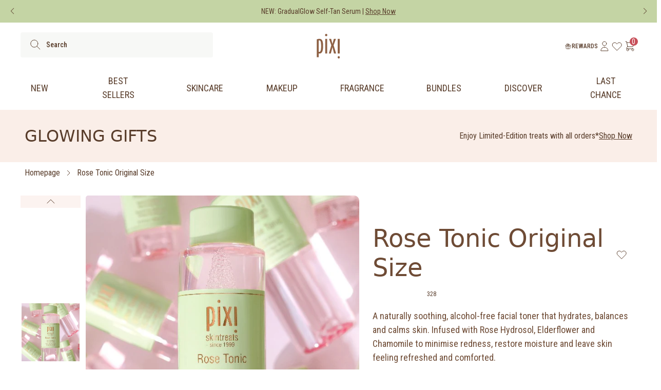

--- FILE ---
content_type: text/javascript
request_url: https://il.pixibeauty.com/cdn/shop/t/205/assets/app.js?v=20000189748045879121765902674
body_size: 95163
content:
var Nv=Object.defineProperty;var Gv=(o,t,i)=>t in o?Nv(o,t,{enumerable:!0,configurable:!0,writable:!0,value:i}):o[t]=i;var Nr=(o,t,i)=>(Gv(o,typeof t!="symbol"?t+"":t,i),i);class Wv extends HTMLElement{constructor(){super()}connectedCallback(){this.querySelector(".display-comment").addEventListener("click",()=>{this.querySelector(".comment-form").classList.toggle("hidden")})}}customElements.define("article-comments",Wv);function ud(o){return o!==null&&typeof o=="object"&&"constructor"in o&&o.constructor===Object}function Ja(o,t){o===void 0&&(o={}),t===void 0&&(t={}),Object.keys(t).forEach(i=>{typeof o[i]>"u"?o[i]=t[i]:ud(t[i])&&ud(o[i])&&Object.keys(t[i]).length>0&&Ja(o[i],t[i])})}const Od={body:{},addEventListener(){},removeEventListener(){},activeElement:{blur(){},nodeName:""},querySelector(){return null},querySelectorAll(){return[]},getElementById(){return null},createEvent(){return{initEvent(){}}},createElement(){return{children:[],childNodes:[],style:{},setAttribute(){},getElementsByTagName(){return[]}}},createElementNS(){return{}},importNode(){return null},location:{hash:"",host:"",hostname:"",href:"",origin:"",pathname:"",protocol:"",search:""}};function $t(){const o=typeof document<"u"?document:{};return Ja(o,Od),o}const Uv={document:Od,navigator:{userAgent:""},location:{hash:"",host:"",hostname:"",href:"",origin:"",pathname:"",protocol:"",search:""},history:{replaceState(){},pushState(){},go(){},back(){}},CustomEvent:function(){return this},addEventListener(){},removeEventListener(){},getComputedStyle(){return{getPropertyValue(){return""}}},Image(){},Date(){},screen:{},setTimeout(){},clearTimeout(){},matchMedia(){return{}},requestAnimationFrame(o){return typeof setTimeout>"u"?(o(),null):setTimeout(o,0)},cancelAnimationFrame(o){typeof setTimeout>"u"||clearTimeout(o)}};function _t(){const o=typeof window<"u"?window:{};return Ja(o,Uv),o}function Fn(o){return o===void 0&&(o=""),o.trim().split(" ").filter(t=>!!t.trim())}function jv(o){const t=o;Object.keys(t).forEach(i=>{try{t[i]=null}catch{}try{delete t[i]}catch{}})}function ao(o,t){return t===void 0&&(t=0),setTimeout(o,t)}function lo(){return Date.now()}function Yv(o){const t=_t();let i;return t.getComputedStyle&&(i=t.getComputedStyle(o,null)),!i&&o.currentStyle&&(i=o.currentStyle),i||(i=o.style),i}function Kv(o,t){t===void 0&&(t="x");const i=_t();let s,l,c;const u=Yv(o);return i.WebKitCSSMatrix?(l=u.transform||u.webkitTransform,l.split(",").length>6&&(l=l.split(", ").map(p=>p.replace(",",".")).join(", ")),c=new i.WebKitCSSMatrix(l==="none"?"":l)):(c=u.MozTransform||u.OTransform||u.MsTransform||u.msTransform||u.transform||u.getPropertyValue("transform").replace("translate(","matrix(1, 0, 0, 1,"),s=c.toString().split(",")),t==="x"&&(i.WebKitCSSMatrix?l=c.m41:s.length===16?l=parseFloat(s[12]):l=parseFloat(s[4])),t==="y"&&(i.WebKitCSSMatrix?l=c.m42:s.length===16?l=parseFloat(s[13]):l=parseFloat(s[5])),l||0}function Wr(o){return typeof o=="object"&&o!==null&&o.constructor&&Object.prototype.toString.call(o).slice(8,-1)==="Object"}function Xv(o){return typeof window<"u"&&typeof window.HTMLElement<"u"?o instanceof HTMLElement:o&&(o.nodeType===1||o.nodeType===11)}function Dt(){const o=Object(arguments.length<=0?void 0:arguments[0]),t=["__proto__","constructor","prototype"];for(let i=1;i<arguments.length;i+=1){const s=i<0||arguments.length<=i?void 0:arguments[i];if(s!=null&&!Xv(s)){const l=Object.keys(Object(s)).filter(c=>t.indexOf(c)<0);for(let c=0,u=l.length;c<u;c+=1){const p=l[c],h=Object.getOwnPropertyDescriptor(s,p);h!==void 0&&h.enumerable&&(Wr(o[p])&&Wr(s[p])?s[p].__swiper__?o[p]=s[p]:Dt(o[p],s[p]):!Wr(o[p])&&Wr(s[p])?(o[p]={},s[p].__swiper__?o[p]=s[p]:Dt(o[p],s[p])):o[p]=s[p])}}}return o}function no(o,t,i){o.style.setProperty(t,i)}function Bd(o){let{swiper:t,targetPosition:i,side:s}=o;const l=_t(),c=-t.translate;let u=null,p;const h=t.params.speed;t.wrapperEl.style.scrollSnapType="none",l.cancelAnimationFrame(t.cssModeFrameID);const b=i>c?"next":"prev",v=(T,q)=>b==="next"&&T>=q||b==="prev"&&T<=q,S=()=>{p=new Date().getTime(),u===null&&(u=p);const T=Math.max(Math.min((p-u)/h,1),0),q=.5-Math.cos(T*Math.PI)/2;let $=c+q*(i-c);if(v($,i)&&($=i),t.wrapperEl.scrollTo({[s]:$}),v($,i)){t.wrapperEl.style.overflow="hidden",t.wrapperEl.style.scrollSnapType="",setTimeout(()=>{t.wrapperEl.style.overflow="",t.wrapperEl.scrollTo({[s]:$})}),l.cancelAnimationFrame(t.cssModeFrameID);return}t.cssModeFrameID=l.requestAnimationFrame(S)};S()}function Dd(o){return o.querySelector(".swiper-slide-transform")||o.shadowRoot&&o.shadowRoot.querySelector(".swiper-slide-transform")||o}function en(o,t){return t===void 0&&(t=""),[...o.children].filter(i=>i.matches(t))}function co(o){try{console.warn(o);return}catch{}}function Yr(o,t){t===void 0&&(t=[]);const i=document.createElement(o);return i.classList.add(...Array.isArray(t)?t:Fn(t)),i}function $d(o){const t=_t(),i=$t(),s=o.getBoundingClientRect(),l=i.body,c=o.clientTop||l.clientTop||0,u=o.clientLeft||l.clientLeft||0,p=o===t?t.scrollY:o.scrollTop,h=o===t?t.scrollX:o.scrollLeft;return{top:s.top+p-c,left:s.left+h-u}}function Qv(o,t){const i=[];for(;o.previousElementSibling;){const s=o.previousElementSibling;t?s.matches(t)&&i.push(s):i.push(s),o=s}return i}function Jv(o,t){const i=[];for(;o.nextElementSibling;){const s=o.nextElementSibling;t?s.matches(t)&&i.push(s):i.push(s),o=s}return i}function Vn(o,t){return _t().getComputedStyle(o,null).getPropertyValue(t)}function uo(o){let t=o,i;if(t){for(i=0;(t=t.previousSibling)!==null;)t.nodeType===1&&(i+=1);return i}}function fo(o,t){const i=[];let s=o.parentElement;for(;s;)t?s.matches(t)&&i.push(s):i.push(s),s=s.parentElement;return i}function Zv(o,t){function i(s){s.target===o&&(t.call(o,s),o.removeEventListener("transitionend",i))}t&&o.addEventListener("transitionend",i)}function Ya(o,t,i){const s=_t();return i?o[t==="width"?"offsetWidth":"offsetHeight"]+parseFloat(s.getComputedStyle(o,null).getPropertyValue(t==="width"?"margin-right":"margin-top"))+parseFloat(s.getComputedStyle(o,null).getPropertyValue(t==="width"?"margin-left":"margin-bottom")):o.offsetWidth}let Fa;function ey(){const o=_t(),t=$t();return{smoothScroll:t.documentElement&&t.documentElement.style&&"scrollBehavior"in t.documentElement.style,touch:!!("ontouchstart"in o||o.DocumentTouch&&t instanceof o.DocumentTouch)}}function Hd(){return Fa||(Fa=ey()),Fa}let Va;function ty(o){let{userAgent:t}=o===void 0?{}:o;const i=Hd(),s=_t(),l=s.navigator.platform,c=t||s.navigator.userAgent,u={ios:!1,android:!1},p=s.screen.width,h=s.screen.height,b=c.match(/(Android);?[\s\/]+([\d.]+)?/);let v=c.match(/(iPad).*OS\s([\d_]+)/);const S=c.match(/(iPod)(.*OS\s([\d_]+))?/),T=!v&&c.match(/(iPhone\sOS|iOS)\s([\d_]+)/),q=l==="Win32";let $=l==="MacIntel";const I=["1024x1366","1366x1024","834x1194","1194x834","834x1112","1112x834","768x1024","1024x768","820x1180","1180x820","810x1080","1080x810"];return!v&&$&&i.touch&&I.indexOf(`${p}x${h}`)>=0&&(v=c.match(/(Version)\/([\d.]+)/),v||(v=[0,1,"13_0_0"]),$=!1),b&&!q&&(u.os="android",u.android=!0),(v||T||S)&&(u.os="ios",u.ios=!0),u}function ny(o){return o===void 0&&(o={}),Va||(Va=ty(o)),Va}let za;function iy(){const o=_t();let t=!1;function i(){const s=o.navigator.userAgent.toLowerCase();return s.indexOf("safari")>=0&&s.indexOf("chrome")<0&&s.indexOf("android")<0}if(i()){const s=String(o.navigator.userAgent);if(s.includes("Version/")){const[l,c]=s.split("Version/")[1].split(" ")[0].split(".").map(u=>Number(u));t=l<16||l===16&&c<2}}return{isSafari:t||i(),needPerspectiveFix:t,isWebView:/(iPhone|iPod|iPad).*AppleWebKit(?!.*Safari)/i.test(o.navigator.userAgent)}}function ry(){return za||(za=iy()),za}function sy(o){let{swiper:t,on:i,emit:s}=o;const l=_t();let c=null,u=null;const p=()=>{!t||t.destroyed||!t.initialized||(s("beforeResize"),s("resize"))},h=()=>{!t||t.destroyed||!t.initialized||(c=new ResizeObserver(S=>{u=l.requestAnimationFrame(()=>{const{width:T,height:q}=t;let $=T,I=q;S.forEach(B=>{let{contentBoxSize:M,contentRect:x,target:A}=B;A&&A!==t.el||($=x?x.width:(M[0]||M).inlineSize,I=x?x.height:(M[0]||M).blockSize)}),($!==T||I!==q)&&p()})}),c.observe(t.el))},b=()=>{u&&l.cancelAnimationFrame(u),c&&c.unobserve&&t.el&&(c.unobserve(t.el),c=null)},v=()=>{!t||t.destroyed||!t.initialized||s("orientationchange")};i("init",()=>{if(t.params.resizeObserver&&typeof l.ResizeObserver<"u"){h();return}l.addEventListener("resize",p),l.addEventListener("orientationchange",v)}),i("destroy",()=>{b(),l.removeEventListener("resize",p),l.removeEventListener("orientationchange",v)})}function oy(o){let{swiper:t,extendParams:i,on:s,emit:l}=o;const c=[],u=_t(),p=function(v,S){S===void 0&&(S={});const T=u.MutationObserver||u.WebkitMutationObserver,q=new T($=>{if(t.__preventObserver__)return;if($.length===1){l("observerUpdate",$[0]);return}const I=function(){l("observerUpdate",$[0])};u.requestAnimationFrame?u.requestAnimationFrame(I):u.setTimeout(I,0)});q.observe(v,{attributes:typeof S.attributes>"u"?!0:S.attributes,childList:typeof S.childList>"u"?!0:S.childList,characterData:typeof S.characterData>"u"?!0:S.characterData}),c.push(q)},h=()=>{if(t.params.observer){if(t.params.observeParents){const v=fo(t.hostEl);for(let S=0;S<v.length;S+=1)p(v[S])}p(t.hostEl,{childList:t.params.observeSlideChildren}),p(t.wrapperEl,{attributes:!1})}},b=()=>{c.forEach(v=>{v.disconnect()}),c.splice(0,c.length)};i({observer:!1,observeParents:!1,observeSlideChildren:!1}),s("init",h),s("destroy",b)}var ay={on(o,t,i){const s=this;if(!s.eventsListeners||s.destroyed||typeof t!="function")return s;const l=i?"unshift":"push";return o.split(" ").forEach(c=>{s.eventsListeners[c]||(s.eventsListeners[c]=[]),s.eventsListeners[c][l](t)}),s},once(o,t,i){const s=this;if(!s.eventsListeners||s.destroyed||typeof t!="function")return s;function l(){s.off(o,l),l.__emitterProxy&&delete l.__emitterProxy;for(var c=arguments.length,u=new Array(c),p=0;p<c;p++)u[p]=arguments[p];t.apply(s,u)}return l.__emitterProxy=t,s.on(o,l,i)},onAny(o,t){const i=this;if(!i.eventsListeners||i.destroyed||typeof o!="function")return i;const s=t?"unshift":"push";return i.eventsAnyListeners.indexOf(o)<0&&i.eventsAnyListeners[s](o),i},offAny(o){const t=this;if(!t.eventsListeners||t.destroyed||!t.eventsAnyListeners)return t;const i=t.eventsAnyListeners.indexOf(o);return i>=0&&t.eventsAnyListeners.splice(i,1),t},off(o,t){const i=this;return!i.eventsListeners||i.destroyed||!i.eventsListeners||o.split(" ").forEach(s=>{typeof t>"u"?i.eventsListeners[s]=[]:i.eventsListeners[s]&&i.eventsListeners[s].forEach((l,c)=>{(l===t||l.__emitterProxy&&l.__emitterProxy===t)&&i.eventsListeners[s].splice(c,1)})}),i},emit(){const o=this;if(!o.eventsListeners||o.destroyed||!o.eventsListeners)return o;let t,i,s;for(var l=arguments.length,c=new Array(l),u=0;u<l;u++)c[u]=arguments[u];return typeof c[0]=="string"||Array.isArray(c[0])?(t=c[0],i=c.slice(1,c.length),s=o):(t=c[0].events,i=c[0].data,s=c[0].context||o),i.unshift(s),(Array.isArray(t)?t:t.split(" ")).forEach(h=>{o.eventsAnyListeners&&o.eventsAnyListeners.length&&o.eventsAnyListeners.forEach(b=>{b.apply(s,[h,...i])}),o.eventsListeners&&o.eventsListeners[h]&&o.eventsListeners[h].forEach(b=>{b.apply(s,i)})}),o}};function ly(){const o=this;let t,i;const s=o.el;typeof o.params.width<"u"&&o.params.width!==null?t=o.params.width:t=s.clientWidth,typeof o.params.height<"u"&&o.params.height!==null?i=o.params.height:i=s.clientHeight,!(t===0&&o.isHorizontal()||i===0&&o.isVertical())&&(t=t-parseInt(Vn(s,"padding-left")||0,10)-parseInt(Vn(s,"padding-right")||0,10),i=i-parseInt(Vn(s,"padding-top")||0,10)-parseInt(Vn(s,"padding-bottom")||0,10),Number.isNaN(t)&&(t=0),Number.isNaN(i)&&(i=0),Object.assign(o,{width:t,height:i,size:o.isHorizontal()?t:i}))}function cy(){const o=this;function t(Y,K){return parseFloat(Y.getPropertyValue(o.getDirectionLabel(K))||0)}const i=o.params,{wrapperEl:s,slidesEl:l,size:c,rtlTranslate:u,wrongRTL:p}=o,h=o.virtual&&i.virtual.enabled,b=h?o.virtual.slides.length:o.slides.length,v=en(l,`.${o.params.slideClass}, swiper-slide`),S=h?o.virtual.slides.length:v.length;let T=[];const q=[],$=[];let I=i.slidesOffsetBefore;typeof I=="function"&&(I=i.slidesOffsetBefore.call(o));let B=i.slidesOffsetAfter;typeof B=="function"&&(B=i.slidesOffsetAfter.call(o));const M=o.snapGrid.length,x=o.slidesGrid.length;let A=i.spaceBetween,O=-I,j=0,re=0;if(typeof c>"u")return;typeof A=="string"&&A.indexOf("%")>=0?A=parseFloat(A.replace("%",""))/100*c:typeof A=="string"&&(A=parseFloat(A)),o.virtualSize=-A,v.forEach(Y=>{u?Y.style.marginLeft="":Y.style.marginRight="",Y.style.marginBottom="",Y.style.marginTop=""}),i.centeredSlides&&i.cssMode&&(no(s,"--swiper-centered-offset-before",""),no(s,"--swiper-centered-offset-after",""));const Ae=i.grid&&i.grid.rows>1&&o.grid;Ae?o.grid.initSlides(v):o.grid&&o.grid.unsetSlides();let me;const pe=i.slidesPerView==="auto"&&i.breakpoints&&Object.keys(i.breakpoints).filter(Y=>typeof i.breakpoints[Y].slidesPerView<"u").length>0;for(let Y=0;Y<S;Y+=1){me=0;let K;if(v[Y]&&(K=v[Y]),Ae&&o.grid.updateSlide(Y,K,v),!(v[Y]&&Vn(K,"display")==="none")){if(i.slidesPerView==="auto"){pe&&(v[Y].style[o.getDirectionLabel("width")]="");const W=getComputedStyle(K),G=K.style.transform,U=K.style.webkitTransform;if(G&&(K.style.transform="none"),U&&(K.style.webkitTransform="none"),i.roundLengths)me=o.isHorizontal()?Ya(K,"width",!0):Ya(K,"height",!0);else{const Z=t(W,"width"),he=t(W,"padding-left"),Ge=t(W,"padding-right"),de=t(W,"margin-left"),Ce=t(W,"margin-right"),Ye=W.getPropertyValue("box-sizing");if(Ye&&Ye==="border-box")me=Z+de+Ce;else{const{clientWidth:nt,offsetWidth:Sn}=K;me=Z+he+Ge+de+Ce+(Sn-nt)}}G&&(K.style.transform=G),U&&(K.style.webkitTransform=U),i.roundLengths&&(me=Math.floor(me))}else me=(c-(i.slidesPerView-1)*A)/i.slidesPerView,i.roundLengths&&(me=Math.floor(me)),v[Y]&&(v[Y].style[o.getDirectionLabel("width")]=`${me}px`);v[Y]&&(v[Y].swiperSlideSize=me),$.push(me),i.centeredSlides?(O=O+me/2+j/2+A,j===0&&Y!==0&&(O=O-c/2-A),Y===0&&(O=O-c/2-A),Math.abs(O)<1/1e3&&(O=0),i.roundLengths&&(O=Math.floor(O)),re%i.slidesPerGroup===0&&T.push(O),q.push(O)):(i.roundLengths&&(O=Math.floor(O)),(re-Math.min(o.params.slidesPerGroupSkip,re))%o.params.slidesPerGroup===0&&T.push(O),q.push(O),O=O+me+A),o.virtualSize+=me+A,j=me,re+=1}}if(o.virtualSize=Math.max(o.virtualSize,c)+B,u&&p&&(i.effect==="slide"||i.effect==="coverflow")&&(s.style.width=`${o.virtualSize+A}px`),i.setWrapperSize&&(s.style[o.getDirectionLabel("width")]=`${o.virtualSize+A}px`),Ae&&o.grid.updateWrapperSize(me,T),!i.centeredSlides){const Y=[];for(let K=0;K<T.length;K+=1){let W=T[K];i.roundLengths&&(W=Math.floor(W)),T[K]<=o.virtualSize-c&&Y.push(W)}T=Y,Math.floor(o.virtualSize-c)-Math.floor(T[T.length-1])>1&&T.push(o.virtualSize-c)}if(h&&i.loop){const Y=$[0]+A;if(i.slidesPerGroup>1){const K=Math.ceil((o.virtual.slidesBefore+o.virtual.slidesAfter)/i.slidesPerGroup),W=Y*i.slidesPerGroup;for(let G=0;G<K;G+=1)T.push(T[T.length-1]+W)}for(let K=0;K<o.virtual.slidesBefore+o.virtual.slidesAfter;K+=1)i.slidesPerGroup===1&&T.push(T[T.length-1]+Y),q.push(q[q.length-1]+Y),o.virtualSize+=Y}if(T.length===0&&(T=[0]),A!==0){const Y=o.isHorizontal()&&u?"marginLeft":o.getDirectionLabel("marginRight");v.filter((K,W)=>!i.cssMode||i.loop?!0:W!==v.length-1).forEach(K=>{K.style[Y]=`${A}px`})}if(i.centeredSlides&&i.centeredSlidesBounds){let Y=0;$.forEach(W=>{Y+=W+(A||0)}),Y-=A;const K=Y-c;T=T.map(W=>W<=0?-I:W>K?K+B:W)}if(i.centerInsufficientSlides){let Y=0;if($.forEach(K=>{Y+=K+(A||0)}),Y-=A,Y<c){const K=(c-Y)/2;T.forEach((W,G)=>{T[G]=W-K}),q.forEach((W,G)=>{q[G]=W+K})}}if(Object.assign(o,{slides:v,snapGrid:T,slidesGrid:q,slidesSizesGrid:$}),i.centeredSlides&&i.cssMode&&!i.centeredSlidesBounds){no(s,"--swiper-centered-offset-before",`${-T[0]}px`),no(s,"--swiper-centered-offset-after",`${o.size/2-$[$.length-1]/2}px`);const Y=-o.snapGrid[0],K=-o.slidesGrid[0];o.snapGrid=o.snapGrid.map(W=>W+Y),o.slidesGrid=o.slidesGrid.map(W=>W+K)}if(S!==b&&o.emit("slidesLengthChange"),T.length!==M&&(o.params.watchOverflow&&o.checkOverflow(),o.emit("snapGridLengthChange")),q.length!==x&&o.emit("slidesGridLengthChange"),i.watchSlidesProgress&&o.updateSlidesOffset(),!h&&!i.cssMode&&(i.effect==="slide"||i.effect==="fade")){const Y=`${i.containerModifierClass}backface-hidden`,K=o.el.classList.contains(Y);S<=i.maxBackfaceHiddenSlides?K||o.el.classList.add(Y):K&&o.el.classList.remove(Y)}}function dy(o){const t=this,i=[],s=t.virtual&&t.params.virtual.enabled;let l=0,c;typeof o=="number"?t.setTransition(o):o===!0&&t.setTransition(t.params.speed);const u=p=>s?t.slides[t.getSlideIndexByData(p)]:t.slides[p];if(t.params.slidesPerView!=="auto"&&t.params.slidesPerView>1)if(t.params.centeredSlides)(t.visibleSlides||[]).forEach(p=>{i.push(p)});else for(c=0;c<Math.ceil(t.params.slidesPerView);c+=1){const p=t.activeIndex+c;if(p>t.slides.length&&!s)break;i.push(u(p))}else i.push(u(t.activeIndex));for(c=0;c<i.length;c+=1)if(typeof i[c]<"u"){const p=i[c].offsetHeight;l=p>l?p:l}(l||l===0)&&(t.wrapperEl.style.height=`${l}px`)}function uy(){const o=this,t=o.slides,i=o.isElement?o.isHorizontal()?o.wrapperEl.offsetLeft:o.wrapperEl.offsetTop:0;for(let s=0;s<t.length;s+=1)t[s].swiperSlideOffset=(o.isHorizontal()?t[s].offsetLeft:t[s].offsetTop)-i-o.cssOverflowAdjustment()}function fy(o){o===void 0&&(o=this&&this.translate||0);const t=this,i=t.params,{slides:s,rtlTranslate:l,snapGrid:c}=t;if(s.length===0)return;typeof s[0].swiperSlideOffset>"u"&&t.updateSlidesOffset();let u=-o;l&&(u=o),s.forEach(h=>{h.classList.remove(i.slideVisibleClass,i.slideFullyVisibleClass)}),t.visibleSlidesIndexes=[],t.visibleSlides=[];let p=i.spaceBetween;typeof p=="string"&&p.indexOf("%")>=0?p=parseFloat(p.replace("%",""))/100*t.size:typeof p=="string"&&(p=parseFloat(p));for(let h=0;h<s.length;h+=1){const b=s[h];let v=b.swiperSlideOffset;i.cssMode&&i.centeredSlides&&(v-=s[0].swiperSlideOffset);const S=(u+(i.centeredSlides?t.minTranslate():0)-v)/(b.swiperSlideSize+p),T=(u-c[0]+(i.centeredSlides?t.minTranslate():0)-v)/(b.swiperSlideSize+p),q=-(u-v),$=q+t.slidesSizesGrid[h],I=q>=0&&q<=t.size-t.slidesSizesGrid[h];(q>=0&&q<t.size-1||$>1&&$<=t.size||q<=0&&$>=t.size)&&(t.visibleSlides.push(b),t.visibleSlidesIndexes.push(h),s[h].classList.add(i.slideVisibleClass)),I&&s[h].classList.add(i.slideFullyVisibleClass),b.progress=l?-S:S,b.originalProgress=l?-T:T}}function py(o){const t=this;if(typeof o>"u"){const v=t.rtlTranslate?-1:1;o=t&&t.translate&&t.translate*v||0}const i=t.params,s=t.maxTranslate()-t.minTranslate();let{progress:l,isBeginning:c,isEnd:u,progressLoop:p}=t;const h=c,b=u;if(s===0)l=0,c=!0,u=!0;else{l=(o-t.minTranslate())/s;const v=Math.abs(o-t.minTranslate())<1,S=Math.abs(o-t.maxTranslate())<1;c=v||l<=0,u=S||l>=1,v&&(l=0),S&&(l=1)}if(i.loop){const v=t.getSlideIndexByData(0),S=t.getSlideIndexByData(t.slides.length-1),T=t.slidesGrid[v],q=t.slidesGrid[S],$=t.slidesGrid[t.slidesGrid.length-1],I=Math.abs(o);I>=T?p=(I-T)/$:p=(I+$-q)/$,p>1&&(p-=1)}Object.assign(t,{progress:l,progressLoop:p,isBeginning:c,isEnd:u}),(i.watchSlidesProgress||i.centeredSlides&&i.autoHeight)&&t.updateSlidesProgress(o),c&&!h&&t.emit("reachBeginning toEdge"),u&&!b&&t.emit("reachEnd toEdge"),(h&&!c||b&&!u)&&t.emit("fromEdge"),t.emit("progress",l)}function hy(){const o=this,{slides:t,params:i,slidesEl:s,activeIndex:l}=o,c=o.virtual&&i.virtual.enabled,u=o.grid&&i.grid&&i.grid.rows>1,p=S=>en(s,`.${i.slideClass}${S}, swiper-slide${S}`)[0];t.forEach(S=>{S.classList.remove(i.slideActiveClass,i.slideNextClass,i.slidePrevClass)});let h,b,v;if(c)if(i.loop){let S=l-o.virtual.slidesBefore;S<0&&(S=o.virtual.slides.length+S),S>=o.virtual.slides.length&&(S-=o.virtual.slides.length),h=p(`[data-swiper-slide-index="${S}"]`)}else h=p(`[data-swiper-slide-index="${l}"]`);else u?(h=t.filter(S=>S.column===l)[0],v=t.filter(S=>S.column===l+1)[0],b=t.filter(S=>S.column===l-1)[0]):h=t[l];h&&(h.classList.add(i.slideActiveClass),u?(v&&v.classList.add(i.slideNextClass),b&&b.classList.add(i.slidePrevClass)):(v=Jv(h,`.${i.slideClass}, swiper-slide`)[0],i.loop&&!v&&(v=t[0]),v&&v.classList.add(i.slideNextClass),b=Qv(h,`.${i.slideClass}, swiper-slide`)[0],i.loop&&!b===0&&(b=t[t.length-1]),b&&b.classList.add(i.slidePrevClass))),o.emitSlidesClasses()}const oo=(o,t)=>{if(!o||o.destroyed||!o.params)return;const i=()=>o.isElement?"swiper-slide":`.${o.params.slideClass}`,s=t.closest(i());if(s){let l=s.querySelector(`.${o.params.lazyPreloaderClass}`);!l&&o.isElement&&(s.shadowRoot?l=s.shadowRoot.querySelector(`.${o.params.lazyPreloaderClass}`):requestAnimationFrame(()=>{s.shadowRoot&&(l=s.shadowRoot.querySelector(`.${o.params.lazyPreloaderClass}`),l&&l.remove())})),l&&l.remove()}},Na=(o,t)=>{if(!o.slides[t])return;const i=o.slides[t].querySelector('[loading="lazy"]');i&&i.removeAttribute("loading")},Ka=o=>{if(!o||o.destroyed||!o.params)return;let t=o.params.lazyPreloadPrevNext;const i=o.slides.length;if(!i||!t||t<0)return;t=Math.min(t,i);const s=o.params.slidesPerView==="auto"?o.slidesPerViewDynamic():Math.ceil(o.params.slidesPerView),l=o.activeIndex;if(o.params.grid&&o.params.grid.rows>1){const u=l,p=[u-t];p.push(...Array.from({length:t}).map((h,b)=>u+s+b)),o.slides.forEach((h,b)=>{p.includes(h.column)&&Na(o,b)});return}const c=l+s-1;if(o.params.rewind||o.params.loop)for(let u=l-t;u<=c+t;u+=1){const p=(u%i+i)%i;(p<l||p>c)&&Na(o,p)}else for(let u=Math.max(l-t,0);u<=Math.min(c+t,i-1);u+=1)u!==l&&(u>c||u<l)&&Na(o,u)};function my(o){const{slidesGrid:t,params:i}=o,s=o.rtlTranslate?o.translate:-o.translate;let l;for(let c=0;c<t.length;c+=1)typeof t[c+1]<"u"?s>=t[c]&&s<t[c+1]-(t[c+1]-t[c])/2?l=c:s>=t[c]&&s<t[c+1]&&(l=c+1):s>=t[c]&&(l=c);return i.normalizeSlideIndex&&(l<0||typeof l>"u")&&(l=0),l}function gy(o){const t=this,i=t.rtlTranslate?t.translate:-t.translate,{snapGrid:s,params:l,activeIndex:c,realIndex:u,snapIndex:p}=t;let h=o,b;const v=q=>{let $=q-t.virtual.slidesBefore;return $<0&&($=t.virtual.slides.length+$),$>=t.virtual.slides.length&&($-=t.virtual.slides.length),$};if(typeof h>"u"&&(h=my(t)),s.indexOf(i)>=0)b=s.indexOf(i);else{const q=Math.min(l.slidesPerGroupSkip,h);b=q+Math.floor((h-q)/l.slidesPerGroup)}if(b>=s.length&&(b=s.length-1),h===c&&!t.params.loop){b!==p&&(t.snapIndex=b,t.emit("snapIndexChange"));return}if(h===c&&t.params.loop&&t.virtual&&t.params.virtual.enabled){t.realIndex=v(h);return}const S=t.grid&&l.grid&&l.grid.rows>1;let T;if(t.virtual&&l.virtual.enabled&&l.loop)T=v(h);else if(S){const q=t.slides.filter(I=>I.column===h)[0];let $=parseInt(q.getAttribute("data-swiper-slide-index"),10);Number.isNaN($)&&($=Math.max(t.slides.indexOf(q),0)),T=Math.floor($/l.grid.rows)}else if(t.slides[h]){const q=t.slides[h].getAttribute("data-swiper-slide-index");q?T=parseInt(q,10):T=h}else T=h;Object.assign(t,{previousSnapIndex:p,snapIndex:b,previousRealIndex:u,realIndex:T,previousIndex:c,activeIndex:h}),t.initialized&&Ka(t),t.emit("activeIndexChange"),t.emit("snapIndexChange"),(t.initialized||t.params.runCallbacksOnInit)&&(u!==T&&t.emit("realIndexChange"),t.emit("slideChange"))}function vy(o,t){const i=this,s=i.params;let l=o.closest(`.${s.slideClass}, swiper-slide`);!l&&i.isElement&&t&&t.length>1&&t.includes(o)&&[...t.slice(t.indexOf(o)+1,t.length)].forEach(p=>{!l&&p.matches&&p.matches(`.${s.slideClass}, swiper-slide`)&&(l=p)});let c=!1,u;if(l){for(let p=0;p<i.slides.length;p+=1)if(i.slides[p]===l){c=!0,u=p;break}}if(l&&c)i.clickedSlide=l,i.virtual&&i.params.virtual.enabled?i.clickedIndex=parseInt(l.getAttribute("data-swiper-slide-index"),10):i.clickedIndex=u;else{i.clickedSlide=void 0,i.clickedIndex=void 0;return}s.slideToClickedSlide&&i.clickedIndex!==void 0&&i.clickedIndex!==i.activeIndex&&i.slideToClickedSlide()}var yy={updateSize:ly,updateSlides:cy,updateAutoHeight:dy,updateSlidesOffset:uy,updateSlidesProgress:fy,updateProgress:py,updateSlidesClasses:hy,updateActiveIndex:gy,updateClickedSlide:vy};function by(o){o===void 0&&(o=this.isHorizontal()?"x":"y");const t=this,{params:i,rtlTranslate:s,translate:l,wrapperEl:c}=t;if(i.virtualTranslate)return s?-l:l;if(i.cssMode)return l;let u=Kv(c,o);return u+=t.cssOverflowAdjustment(),s&&(u=-u),u||0}function wy(o,t){const i=this,{rtlTranslate:s,params:l,wrapperEl:c,progress:u}=i;let p=0,h=0;const b=0;i.isHorizontal()?p=s?-o:o:h=o,l.roundLengths&&(p=Math.floor(p),h=Math.floor(h)),i.previousTranslate=i.translate,i.translate=i.isHorizontal()?p:h,l.cssMode?c[i.isHorizontal()?"scrollLeft":"scrollTop"]=i.isHorizontal()?-p:-h:l.virtualTranslate||(i.isHorizontal()?p-=i.cssOverflowAdjustment():h-=i.cssOverflowAdjustment(),c.style.transform=`translate3d(${p}px, ${h}px, ${b}px)`);let v;const S=i.maxTranslate()-i.minTranslate();S===0?v=0:v=(o-i.minTranslate())/S,v!==u&&i.updateProgress(o),i.emit("setTranslate",i.translate,t)}function Sy(){return-this.snapGrid[0]}function _y(){return-this.snapGrid[this.snapGrid.length-1]}function Ey(o,t,i,s,l){o===void 0&&(o=0),t===void 0&&(t=this.params.speed),i===void 0&&(i=!0),s===void 0&&(s=!0);const c=this,{params:u,wrapperEl:p}=c;if(c.animating&&u.preventInteractionOnTransition)return!1;const h=c.minTranslate(),b=c.maxTranslate();let v;if(s&&o>h?v=h:s&&o<b?v=b:v=o,c.updateProgress(v),u.cssMode){const S=c.isHorizontal();if(t===0)p[S?"scrollLeft":"scrollTop"]=-v;else{if(!c.support.smoothScroll)return Bd({swiper:c,targetPosition:-v,side:S?"left":"top"}),!0;p.scrollTo({[S?"left":"top"]:-v,behavior:"smooth"})}return!0}return t===0?(c.setTransition(0),c.setTranslate(v),i&&(c.emit("beforeTransitionStart",t,l),c.emit("transitionEnd"))):(c.setTransition(t),c.setTranslate(v),i&&(c.emit("beforeTransitionStart",t,l),c.emit("transitionStart")),c.animating||(c.animating=!0,c.onTranslateToWrapperTransitionEnd||(c.onTranslateToWrapperTransitionEnd=function(T){!c||c.destroyed||T.target===this&&(c.wrapperEl.removeEventListener("transitionend",c.onTranslateToWrapperTransitionEnd),c.onTranslateToWrapperTransitionEnd=null,delete c.onTranslateToWrapperTransitionEnd,i&&c.emit("transitionEnd"))}),c.wrapperEl.addEventListener("transitionend",c.onTranslateToWrapperTransitionEnd))),!0}var Ly={getTranslate:by,setTranslate:wy,minTranslate:Sy,maxTranslate:_y,translateTo:Ey};function Ty(o,t){const i=this;i.params.cssMode||(i.wrapperEl.style.transitionDuration=`${o}ms`,i.wrapperEl.style.transitionDelay=o===0?"0ms":""),i.emit("setTransition",o,t)}function Rd(o){let{swiper:t,runCallbacks:i,direction:s,step:l}=o;const{activeIndex:c,previousIndex:u}=t;let p=s;if(p||(c>u?p="next":c<u?p="prev":p="reset"),t.emit(`transition${l}`),i&&c!==u){if(p==="reset"){t.emit(`slideResetTransition${l}`);return}t.emit(`slideChangeTransition${l}`),p==="next"?t.emit(`slideNextTransition${l}`):t.emit(`slidePrevTransition${l}`)}}function xy(o,t){o===void 0&&(o=!0);const i=this,{params:s}=i;s.cssMode||(s.autoHeight&&i.updateAutoHeight(),Rd({swiper:i,runCallbacks:o,direction:t,step:"Start"}))}function Ay(o,t){o===void 0&&(o=!0);const i=this,{params:s}=i;i.animating=!1,!s.cssMode&&(i.setTransition(0),Rd({swiper:i,runCallbacks:o,direction:t,step:"End"}))}var Cy={setTransition:Ty,transitionStart:xy,transitionEnd:Ay};function ky(o,t,i,s,l){o===void 0&&(o=0),t===void 0&&(t=this.params.speed),i===void 0&&(i=!0),typeof o=="string"&&(o=parseInt(o,10));const c=this;let u=o;u<0&&(u=0);const{params:p,snapGrid:h,slidesGrid:b,previousIndex:v,activeIndex:S,rtlTranslate:T,wrapperEl:q,enabled:$}=c;if(c.animating&&p.preventInteractionOnTransition||!$&&!s&&!l)return!1;const I=Math.min(c.params.slidesPerGroupSkip,u);let B=I+Math.floor((u-I)/c.params.slidesPerGroup);B>=h.length&&(B=h.length-1);const M=-h[B];if(p.normalizeSlideIndex)for(let A=0;A<b.length;A+=1){const O=-Math.floor(M*100),j=Math.floor(b[A]*100),re=Math.floor(b[A+1]*100);typeof b[A+1]<"u"?O>=j&&O<re-(re-j)/2?u=A:O>=j&&O<re&&(u=A+1):O>=j&&(u=A)}if(c.initialized&&u!==S&&(!c.allowSlideNext&&(T?M>c.translate&&M>c.minTranslate():M<c.translate&&M<c.minTranslate())||!c.allowSlidePrev&&M>c.translate&&M>c.maxTranslate()&&(S||0)!==u))return!1;u!==(v||0)&&i&&c.emit("beforeSlideChangeStart"),c.updateProgress(M);let x;if(u>S?x="next":u<S?x="prev":x="reset",T&&-M===c.translate||!T&&M===c.translate)return c.updateActiveIndex(u),p.autoHeight&&c.updateAutoHeight(),c.updateSlidesClasses(),p.effect!=="slide"&&c.setTranslate(M),x!=="reset"&&(c.transitionStart(i,x),c.transitionEnd(i,x)),!1;if(p.cssMode){const A=c.isHorizontal(),O=T?M:-M;if(t===0){const j=c.virtual&&c.params.virtual.enabled;j&&(c.wrapperEl.style.scrollSnapType="none",c._immediateVirtual=!0),j&&!c._cssModeVirtualInitialSet&&c.params.initialSlide>0?(c._cssModeVirtualInitialSet=!0,requestAnimationFrame(()=>{q[A?"scrollLeft":"scrollTop"]=O})):q[A?"scrollLeft":"scrollTop"]=O,j&&requestAnimationFrame(()=>{c.wrapperEl.style.scrollSnapType="",c._immediateVirtual=!1})}else{if(!c.support.smoothScroll)return Bd({swiper:c,targetPosition:O,side:A?"left":"top"}),!0;q.scrollTo({[A?"left":"top"]:O,behavior:"smooth"})}return!0}return c.setTransition(t),c.setTranslate(M),c.updateActiveIndex(u),c.updateSlidesClasses(),c.emit("beforeTransitionStart",t,s),c.transitionStart(i,x),t===0?c.transitionEnd(i,x):c.animating||(c.animating=!0,c.onSlideToWrapperTransitionEnd||(c.onSlideToWrapperTransitionEnd=function(O){!c||c.destroyed||O.target===this&&(c.wrapperEl.removeEventListener("transitionend",c.onSlideToWrapperTransitionEnd),c.onSlideToWrapperTransitionEnd=null,delete c.onSlideToWrapperTransitionEnd,c.transitionEnd(i,x))}),c.wrapperEl.addEventListener("transitionend",c.onSlideToWrapperTransitionEnd)),!0}function qy(o,t,i,s){o===void 0&&(o=0),t===void 0&&(t=this.params.speed),i===void 0&&(i=!0),typeof o=="string"&&(o=parseInt(o,10));const l=this,c=l.grid&&l.params.grid&&l.params.grid.rows>1;let u=o;if(l.params.loop)if(l.virtual&&l.params.virtual.enabled)u=u+l.virtual.slidesBefore;else{let p;if(c){const T=u*l.params.grid.rows;p=l.slides.filter(q=>q.getAttribute("data-swiper-slide-index")*1===T)[0].column}else p=l.getSlideIndexByData(u);const h=c?Math.ceil(l.slides.length/l.params.grid.rows):l.slides.length,{centeredSlides:b}=l.params;let v=l.params.slidesPerView;v==="auto"?v=l.slidesPerViewDynamic():(v=Math.ceil(parseFloat(l.params.slidesPerView,10)),b&&v%2===0&&(v=v+1));let S=h-p<v;if(b&&(S=S||p<Math.ceil(v/2)),S){const T=b?p<l.activeIndex?"prev":"next":p-l.activeIndex-1<l.params.slidesPerView?"next":"prev";l.loopFix({direction:T,slideTo:!0,activeSlideIndex:T==="next"?p+1:p-h+1,slideRealIndex:T==="next"?l.realIndex:void 0})}if(c){const T=u*l.params.grid.rows;u=l.slides.filter(q=>q.getAttribute("data-swiper-slide-index")*1===T)[0].column}else u=l.getSlideIndexByData(u)}return requestAnimationFrame(()=>{l.slideTo(u,t,i,s)}),l}function My(o,t,i){o===void 0&&(o=this.params.speed),t===void 0&&(t=!0);const s=this,{enabled:l,params:c,animating:u}=s;if(!l)return s;let p=c.slidesPerGroup;c.slidesPerView==="auto"&&c.slidesPerGroup===1&&c.slidesPerGroupAuto&&(p=Math.max(s.slidesPerViewDynamic("current",!0),1));const h=s.activeIndex<c.slidesPerGroupSkip?1:p,b=s.virtual&&c.virtual.enabled;if(c.loop){if(u&&!b&&c.loopPreventsSliding)return!1;if(s.loopFix({direction:"next"}),s._clientLeft=s.wrapperEl.clientLeft,s.activeIndex===s.slides.length-1&&c.cssMode)return requestAnimationFrame(()=>{s.slideTo(s.activeIndex+h,o,t,i)}),!0}return c.rewind&&s.isEnd?s.slideTo(0,o,t,i):s.slideTo(s.activeIndex+h,o,t,i)}function Iy(o,t,i){o===void 0&&(o=this.params.speed),t===void 0&&(t=!0);const s=this,{params:l,snapGrid:c,slidesGrid:u,rtlTranslate:p,enabled:h,animating:b}=s;if(!h)return s;const v=s.virtual&&l.virtual.enabled;if(l.loop){if(b&&!v&&l.loopPreventsSliding)return!1;s.loopFix({direction:"prev"}),s._clientLeft=s.wrapperEl.clientLeft}const S=p?s.translate:-s.translate;function T(M){return M<0?-Math.floor(Math.abs(M)):Math.floor(M)}const q=T(S),$=c.map(M=>T(M));let I=c[$.indexOf(q)-1];if(typeof I>"u"&&l.cssMode){let M;c.forEach((x,A)=>{q>=x&&(M=A)}),typeof M<"u"&&(I=c[M>0?M-1:M])}let B=0;if(typeof I<"u"&&(B=u.indexOf(I),B<0&&(B=s.activeIndex-1),l.slidesPerView==="auto"&&l.slidesPerGroup===1&&l.slidesPerGroupAuto&&(B=B-s.slidesPerViewDynamic("previous",!0)+1,B=Math.max(B,0))),l.rewind&&s.isBeginning){const M=s.params.virtual&&s.params.virtual.enabled&&s.virtual?s.virtual.slides.length-1:s.slides.length-1;return s.slideTo(M,o,t,i)}else if(l.loop&&s.activeIndex===0&&l.cssMode)return requestAnimationFrame(()=>{s.slideTo(B,o,t,i)}),!0;return s.slideTo(B,o,t,i)}function Py(o,t,i){o===void 0&&(o=this.params.speed),t===void 0&&(t=!0);const s=this;return s.slideTo(s.activeIndex,o,t,i)}function Oy(o,t,i,s){o===void 0&&(o=this.params.speed),t===void 0&&(t=!0),s===void 0&&(s=.5);const l=this;let c=l.activeIndex;const u=Math.min(l.params.slidesPerGroupSkip,c),p=u+Math.floor((c-u)/l.params.slidesPerGroup),h=l.rtlTranslate?l.translate:-l.translate;if(h>=l.snapGrid[p]){const b=l.snapGrid[p],v=l.snapGrid[p+1];h-b>(v-b)*s&&(c+=l.params.slidesPerGroup)}else{const b=l.snapGrid[p-1],v=l.snapGrid[p];h-b<=(v-b)*s&&(c-=l.params.slidesPerGroup)}return c=Math.max(c,0),c=Math.min(c,l.slidesGrid.length-1),l.slideTo(c,o,t,i)}function By(){const o=this,{params:t,slidesEl:i}=o,s=t.slidesPerView==="auto"?o.slidesPerViewDynamic():t.slidesPerView;let l=o.clickedIndex,c;const u=o.isElement?"swiper-slide":`.${t.slideClass}`;if(t.loop){if(o.animating)return;c=parseInt(o.clickedSlide.getAttribute("data-swiper-slide-index"),10),t.centeredSlides?l<o.loopedSlides-s/2||l>o.slides.length-o.loopedSlides+s/2?(o.loopFix(),l=o.getSlideIndex(en(i,`${u}[data-swiper-slide-index="${c}"]`)[0]),ao(()=>{o.slideTo(l)})):o.slideTo(l):l>o.slides.length-s?(o.loopFix(),l=o.getSlideIndex(en(i,`${u}[data-swiper-slide-index="${c}"]`)[0]),ao(()=>{o.slideTo(l)})):o.slideTo(l)}else o.slideTo(l)}var Dy={slideTo:ky,slideToLoop:qy,slideNext:My,slidePrev:Iy,slideReset:Py,slideToClosest:Oy,slideToClickedSlide:By};function $y(o){const t=this,{params:i,slidesEl:s}=t;if(!i.loop||t.virtual&&t.params.virtual.enabled)return;const l=()=>{en(s,`.${i.slideClass}, swiper-slide`).forEach((S,T)=>{S.setAttribute("data-swiper-slide-index",T)})},c=t.grid&&i.grid&&i.grid.rows>1,u=i.slidesPerGroup*(c?i.grid.rows:1),p=t.slides.length%u!==0,h=c&&t.slides.length%i.grid.rows!==0,b=v=>{for(let S=0;S<v;S+=1){const T=t.isElement?Yr("swiper-slide",[i.slideBlankClass]):Yr("div",[i.slideClass,i.slideBlankClass]);t.slidesEl.append(T)}};if(p){if(i.loopAddBlankSlides){const v=u-t.slides.length%u;b(v),t.recalcSlides(),t.updateSlides()}else co("Swiper Loop Warning: The number of slides is not even to slidesPerGroup, loop mode may not function properly. You need to add more slides (or make duplicates, or empty slides)");l()}else if(h){if(i.loopAddBlankSlides){const v=i.grid.rows-t.slides.length%i.grid.rows;b(v),t.recalcSlides(),t.updateSlides()}else co("Swiper Loop Warning: The number of slides is not even to grid.rows, loop mode may not function properly. You need to add more slides (or make duplicates, or empty slides)");l()}else l();t.loopFix({slideRealIndex:o,direction:i.centeredSlides?void 0:"next"})}function Hy(o){let{slideRealIndex:t,slideTo:i=!0,direction:s,setTranslate:l,activeSlideIndex:c,byController:u,byMousewheel:p}=o===void 0?{}:o;const h=this;if(!h.params.loop)return;h.emit("beforeLoopFix");const{slides:b,allowSlidePrev:v,allowSlideNext:S,slidesEl:T,params:q}=h,{centeredSlides:$}=q;if(h.allowSlidePrev=!0,h.allowSlideNext=!0,h.virtual&&q.virtual.enabled){i&&(!q.centeredSlides&&h.snapIndex===0?h.slideTo(h.virtual.slides.length,0,!1,!0):q.centeredSlides&&h.snapIndex<q.slidesPerView?h.slideTo(h.virtual.slides.length+h.snapIndex,0,!1,!0):h.snapIndex===h.snapGrid.length-1&&h.slideTo(h.virtual.slidesBefore,0,!1,!0)),h.allowSlidePrev=v,h.allowSlideNext=S,h.emit("loopFix");return}let I=q.slidesPerView;I==="auto"?I=h.slidesPerViewDynamic():(I=Math.ceil(parseFloat(q.slidesPerView,10)),$&&I%2===0&&(I=I+1));const B=q.slidesPerGroupAuto?I:q.slidesPerGroup;let M=B;M%B!==0&&(M+=B-M%B),M+=q.loopAdditionalSlides,h.loopedSlides=M;const x=h.grid&&q.grid&&q.grid.rows>1;b.length<I+M?co("Swiper Loop Warning: The number of slides is not enough for loop mode, it will be disabled and not function properly. You need to add more slides (or make duplicates) or lower the values of slidesPerView and slidesPerGroup parameters"):x&&q.grid.fill==="row"&&co("Swiper Loop Warning: Loop mode is not compatible with grid.fill = `row`");const A=[],O=[];let j=h.activeIndex;typeof c>"u"?c=h.getSlideIndex(b.filter(G=>G.classList.contains(q.slideActiveClass))[0]):j=c;const re=s==="next"||!s,Ae=s==="prev"||!s;let me=0,pe=0;const Y=x?Math.ceil(b.length/q.grid.rows):b.length,W=(x?b[c].column:c)+($&&typeof l>"u"?-I/2+.5:0);if(W<M){me=Math.max(M-W,B);for(let G=0;G<M-W;G+=1){const U=G-Math.floor(G/Y)*Y;if(x){const Z=Y-U-1;for(let he=b.length-1;he>=0;he-=1)b[he].column===Z&&A.push(he)}else A.push(Y-U-1)}}else if(W+I>Y-M){pe=Math.max(W-(Y-M*2),B);for(let G=0;G<pe;G+=1){const U=G-Math.floor(G/Y)*Y;x?b.forEach((Z,he)=>{Z.column===U&&O.push(he)}):O.push(U)}}if(h.__preventObserver__=!0,requestAnimationFrame(()=>{h.__preventObserver__=!1}),Ae&&A.forEach(G=>{b[G].swiperLoopMoveDOM=!0,T.prepend(b[G]),b[G].swiperLoopMoveDOM=!1}),re&&O.forEach(G=>{b[G].swiperLoopMoveDOM=!0,T.append(b[G]),b[G].swiperLoopMoveDOM=!1}),h.recalcSlides(),q.slidesPerView==="auto"?h.updateSlides():x&&(A.length>0&&Ae||O.length>0&&re)&&h.slides.forEach((G,U)=>{h.grid.updateSlide(U,G,h.slides)}),q.watchSlidesProgress&&h.updateSlidesOffset(),i){if(A.length>0&&Ae){if(typeof t>"u"){const G=h.slidesGrid[j],Z=h.slidesGrid[j+me]-G;p?h.setTranslate(h.translate-Z):(h.slideTo(j+me,0,!1,!0),l&&(h.touchEventsData.startTranslate=h.touchEventsData.startTranslate-Z,h.touchEventsData.currentTranslate=h.touchEventsData.currentTranslate-Z))}else if(l){const G=x?A.length/q.grid.rows:A.length;h.slideTo(h.activeIndex+G,0,!1,!0),h.touchEventsData.currentTranslate=h.translate}}else if(O.length>0&&re)if(typeof t>"u"){const G=h.slidesGrid[j],Z=h.slidesGrid[j-pe]-G;p?h.setTranslate(h.translate-Z):(h.slideTo(j-pe,0,!1,!0),l&&(h.touchEventsData.startTranslate=h.touchEventsData.startTranslate-Z,h.touchEventsData.currentTranslate=h.touchEventsData.currentTranslate-Z))}else{const G=x?O.length/q.grid.rows:O.length;h.slideTo(h.activeIndex-G,0,!1,!0)}}if(h.allowSlidePrev=v,h.allowSlideNext=S,h.controller&&h.controller.control&&!u){const G={slideRealIndex:t,direction:s,setTranslate:l,activeSlideIndex:c,byController:!0};Array.isArray(h.controller.control)?h.controller.control.forEach(U=>{!U.destroyed&&U.params.loop&&U.loopFix({...G,slideTo:U.params.slidesPerView===q.slidesPerView?i:!1})}):h.controller.control instanceof h.constructor&&h.controller.control.params.loop&&h.controller.control.loopFix({...G,slideTo:h.controller.control.params.slidesPerView===q.slidesPerView?i:!1})}h.emit("loopFix")}function Ry(){const o=this,{params:t,slidesEl:i}=o;if(!t.loop||o.virtual&&o.params.virtual.enabled)return;o.recalcSlides();const s=[];o.slides.forEach(l=>{const c=typeof l.swiperSlideIndex>"u"?l.getAttribute("data-swiper-slide-index")*1:l.swiperSlideIndex;s[c]=l}),o.slides.forEach(l=>{l.removeAttribute("data-swiper-slide-index")}),s.forEach(l=>{i.append(l)}),o.recalcSlides(),o.slideTo(o.realIndex,0)}var Fy={loopCreate:$y,loopFix:Hy,loopDestroy:Ry};function Vy(o){const t=this;if(!t.params.simulateTouch||t.params.watchOverflow&&t.isLocked||t.params.cssMode)return;const i=t.params.touchEventsTarget==="container"?t.el:t.wrapperEl;t.isElement&&(t.__preventObserver__=!0),i.style.cursor="move",i.style.cursor=o?"grabbing":"grab",t.isElement&&requestAnimationFrame(()=>{t.__preventObserver__=!1})}function zy(){const o=this;o.params.watchOverflow&&o.isLocked||o.params.cssMode||(o.isElement&&(o.__preventObserver__=!0),o[o.params.touchEventsTarget==="container"?"el":"wrapperEl"].style.cursor="",o.isElement&&requestAnimationFrame(()=>{o.__preventObserver__=!1}))}var Ny={setGrabCursor:Vy,unsetGrabCursor:zy};function Gy(o,t){t===void 0&&(t=this);function i(s){if(!s||s===$t()||s===_t())return null;s.assignedSlot&&(s=s.assignedSlot);const l=s.closest(o);return!l&&!s.getRootNode?null:l||i(s.getRootNode().host)}return i(t)}function fd(o,t,i){const s=_t(),{params:l}=o,c=l.edgeSwipeDetection,u=l.edgeSwipeThreshold;return c&&(i<=u||i>=s.innerWidth-u)?c==="prevent"?(t.preventDefault(),!0):!1:!0}function Wy(o){const t=this,i=$t();let s=o;s.originalEvent&&(s=s.originalEvent);const l=t.touchEventsData;if(s.type==="pointerdown"){if(l.pointerId!==null&&l.pointerId!==s.pointerId)return;l.pointerId=s.pointerId}else s.type==="touchstart"&&s.targetTouches.length===1&&(l.touchId=s.targetTouches[0].identifier);if(s.type==="touchstart"){fd(t,s,s.targetTouches[0].pageX);return}const{params:c,touches:u,enabled:p}=t;if(!p||!c.simulateTouch&&s.pointerType==="mouse"||t.animating&&c.preventInteractionOnTransition)return;!t.animating&&c.cssMode&&c.loop&&t.loopFix();let h=s.target;if(c.touchEventsTarget==="wrapper"&&!t.wrapperEl.contains(h)||"which"in s&&s.which===3||"button"in s&&s.button>0||l.isTouched&&l.isMoved)return;const b=!!c.noSwipingClass&&c.noSwipingClass!=="",v=s.composedPath?s.composedPath():s.path;b&&s.target&&s.target.shadowRoot&&v&&(h=v[0]);const S=c.noSwipingSelector?c.noSwipingSelector:`.${c.noSwipingClass}`,T=!!(s.target&&s.target.shadowRoot);if(c.noSwiping&&(T?Gy(S,h):h.closest(S))){t.allowClick=!0;return}if(c.swipeHandler&&!h.closest(c.swipeHandler))return;u.currentX=s.pageX,u.currentY=s.pageY;const q=u.currentX,$=u.currentY;if(!fd(t,s,q))return;Object.assign(l,{isTouched:!0,isMoved:!1,allowTouchCallbacks:!0,isScrolling:void 0,startMoving:void 0}),u.startX=q,u.startY=$,l.touchStartTime=lo(),t.allowClick=!0,t.updateSize(),t.swipeDirection=void 0,c.threshold>0&&(l.allowThresholdMove=!1);let I=!0;h.matches(l.focusableElements)&&(I=!1,h.nodeName==="SELECT"&&(l.isTouched=!1)),i.activeElement&&i.activeElement.matches(l.focusableElements)&&i.activeElement!==h&&i.activeElement.blur();const B=I&&t.allowTouchMove&&c.touchStartPreventDefault;(c.touchStartForcePreventDefault||B)&&!h.isContentEditable&&s.preventDefault(),c.freeMode&&c.freeMode.enabled&&t.freeMode&&t.animating&&!c.cssMode&&t.freeMode.onTouchStart(),t.emit("touchStart",s)}function Uy(o){const t=$t(),i=this,s=i.touchEventsData,{params:l,touches:c,rtlTranslate:u,enabled:p}=i;if(!p||!l.simulateTouch&&o.pointerType==="mouse")return;let h=o;if(h.originalEvent&&(h=h.originalEvent),h.type==="pointermove"&&(s.touchId!==null||h.pointerId!==s.pointerId))return;let b;if(h.type==="touchmove"){if(b=[...h.changedTouches].filter(re=>re.identifier===s.touchId)[0],!b||b.identifier!==s.touchId)return}else b=h;if(!s.isTouched){s.startMoving&&s.isScrolling&&i.emit("touchMoveOpposite",h);return}const v=b.pageX,S=b.pageY;if(h.preventedByNestedSwiper){c.startX=v,c.startY=S;return}if(!i.allowTouchMove){h.target.matches(s.focusableElements)||(i.allowClick=!1),s.isTouched&&(Object.assign(c,{startX:v,startY:S,currentX:v,currentY:S}),s.touchStartTime=lo());return}if(l.touchReleaseOnEdges&&!l.loop){if(i.isVertical()){if(S<c.startY&&i.translate<=i.maxTranslate()||S>c.startY&&i.translate>=i.minTranslate()){s.isTouched=!1,s.isMoved=!1;return}}else if(v<c.startX&&i.translate<=i.maxTranslate()||v>c.startX&&i.translate>=i.minTranslate())return}if(t.activeElement&&h.target===t.activeElement&&h.target.matches(s.focusableElements)){s.isMoved=!0,i.allowClick=!1;return}s.allowTouchCallbacks&&i.emit("touchMove",h),c.previousX=c.currentX,c.previousY=c.currentY,c.currentX=v,c.currentY=S;const T=c.currentX-c.startX,q=c.currentY-c.startY;if(i.params.threshold&&Math.sqrt(T**2+q**2)<i.params.threshold)return;if(typeof s.isScrolling>"u"){let re;i.isHorizontal()&&c.currentY===c.startY||i.isVertical()&&c.currentX===c.startX?s.isScrolling=!1:T*T+q*q>=25&&(re=Math.atan2(Math.abs(q),Math.abs(T))*180/Math.PI,s.isScrolling=i.isHorizontal()?re>l.touchAngle:90-re>l.touchAngle)}if(s.isScrolling&&i.emit("touchMoveOpposite",h),typeof s.startMoving>"u"&&(c.currentX!==c.startX||c.currentY!==c.startY)&&(s.startMoving=!0),s.isScrolling){s.isTouched=!1;return}if(!s.startMoving)return;i.allowClick=!1,!l.cssMode&&h.cancelable&&h.preventDefault(),l.touchMoveStopPropagation&&!l.nested&&h.stopPropagation();let $=i.isHorizontal()?T:q,I=i.isHorizontal()?c.currentX-c.previousX:c.currentY-c.previousY;l.oneWayMovement&&($=Math.abs($)*(u?1:-1),I=Math.abs(I)*(u?1:-1)),c.diff=$,$*=l.touchRatio,u&&($=-$,I=-I);const B=i.touchesDirection;i.swipeDirection=$>0?"prev":"next",i.touchesDirection=I>0?"prev":"next";const M=i.params.loop&&!l.cssMode,x=i.touchesDirection==="next"&&i.allowSlideNext||i.touchesDirection==="prev"&&i.allowSlidePrev;if(!s.isMoved){if(M&&x&&i.loopFix({direction:i.swipeDirection}),s.startTranslate=i.getTranslate(),i.setTransition(0),i.animating){const re=new window.CustomEvent("transitionend",{bubbles:!0,cancelable:!0});i.wrapperEl.dispatchEvent(re)}s.allowMomentumBounce=!1,l.grabCursor&&(i.allowSlideNext===!0||i.allowSlidePrev===!0)&&i.setGrabCursor(!0),i.emit("sliderFirstMove",h)}let A;if(new Date().getTime(),s.isMoved&&s.allowThresholdMove&&B!==i.touchesDirection&&M&&x&&Math.abs($)>=1){Object.assign(c,{startX:v,startY:S,currentX:v,currentY:S,startTranslate:s.currentTranslate}),s.loopSwapReset=!0,s.startTranslate=s.currentTranslate;return}i.emit("sliderMove",h),s.isMoved=!0,s.currentTranslate=$+s.startTranslate;let O=!0,j=l.resistanceRatio;if(l.touchReleaseOnEdges&&(j=0),$>0?(M&&x&&!A&&s.allowThresholdMove&&s.currentTranslate>(l.centeredSlides?i.minTranslate()-i.slidesSizesGrid[i.activeIndex+1]:i.minTranslate())&&i.loopFix({direction:"prev",setTranslate:!0,activeSlideIndex:0}),s.currentTranslate>i.minTranslate()&&(O=!1,l.resistance&&(s.currentTranslate=i.minTranslate()-1+(-i.minTranslate()+s.startTranslate+$)**j))):$<0&&(M&&x&&!A&&s.allowThresholdMove&&s.currentTranslate<(l.centeredSlides?i.maxTranslate()+i.slidesSizesGrid[i.slidesSizesGrid.length-1]:i.maxTranslate())&&i.loopFix({direction:"next",setTranslate:!0,activeSlideIndex:i.slides.length-(l.slidesPerView==="auto"?i.slidesPerViewDynamic():Math.ceil(parseFloat(l.slidesPerView,10)))}),s.currentTranslate<i.maxTranslate()&&(O=!1,l.resistance&&(s.currentTranslate=i.maxTranslate()+1-(i.maxTranslate()-s.startTranslate-$)**j))),O&&(h.preventedByNestedSwiper=!0),!i.allowSlideNext&&i.swipeDirection==="next"&&s.currentTranslate<s.startTranslate&&(s.currentTranslate=s.startTranslate),!i.allowSlidePrev&&i.swipeDirection==="prev"&&s.currentTranslate>s.startTranslate&&(s.currentTranslate=s.startTranslate),!i.allowSlidePrev&&!i.allowSlideNext&&(s.currentTranslate=s.startTranslate),l.threshold>0)if(Math.abs($)>l.threshold||s.allowThresholdMove){if(!s.allowThresholdMove){s.allowThresholdMove=!0,c.startX=c.currentX,c.startY=c.currentY,s.currentTranslate=s.startTranslate,c.diff=i.isHorizontal()?c.currentX-c.startX:c.currentY-c.startY;return}}else{s.currentTranslate=s.startTranslate;return}!l.followFinger||l.cssMode||((l.freeMode&&l.freeMode.enabled&&i.freeMode||l.watchSlidesProgress)&&(i.updateActiveIndex(),i.updateSlidesClasses()),l.freeMode&&l.freeMode.enabled&&i.freeMode&&i.freeMode.onTouchMove(),i.updateProgress(s.currentTranslate),i.setTranslate(s.currentTranslate))}function jy(o){const t=this,i=t.touchEventsData;let s=o;s.originalEvent&&(s=s.originalEvent);let l;if(s.type==="touchend"||s.type==="touchcancel"){if(l=[...s.changedTouches].filter(O=>O.identifier===i.touchId)[0],!l||l.identifier!==i.touchId)return}else{if(i.touchId!==null||s.pointerId!==i.pointerId)return;l=s}if(["pointercancel","pointerout","pointerleave","contextmenu"].includes(s.type)&&!(["pointercancel","contextmenu"].includes(s.type)&&(t.browser.isSafari||t.browser.isWebView)))return;i.pointerId=null,i.touchId=null;const{params:u,touches:p,rtlTranslate:h,slidesGrid:b,enabled:v}=t;if(!v||!u.simulateTouch&&s.pointerType==="mouse")return;if(i.allowTouchCallbacks&&t.emit("touchEnd",s),i.allowTouchCallbacks=!1,!i.isTouched){i.isMoved&&u.grabCursor&&t.setGrabCursor(!1),i.isMoved=!1,i.startMoving=!1;return}u.grabCursor&&i.isMoved&&i.isTouched&&(t.allowSlideNext===!0||t.allowSlidePrev===!0)&&t.setGrabCursor(!1);const S=lo(),T=S-i.touchStartTime;if(t.allowClick){const O=s.path||s.composedPath&&s.composedPath();t.updateClickedSlide(O&&O[0]||s.target,O),t.emit("tap click",s),T<300&&S-i.lastClickTime<300&&t.emit("doubleTap doubleClick",s)}if(i.lastClickTime=lo(),ao(()=>{t.destroyed||(t.allowClick=!0)}),!i.isTouched||!i.isMoved||!t.swipeDirection||p.diff===0&&!i.loopSwapReset||i.currentTranslate===i.startTranslate&&!i.loopSwapReset){i.isTouched=!1,i.isMoved=!1,i.startMoving=!1;return}i.isTouched=!1,i.isMoved=!1,i.startMoving=!1;let q;if(u.followFinger?q=h?t.translate:-t.translate:q=-i.currentTranslate,u.cssMode)return;if(u.freeMode&&u.freeMode.enabled){t.freeMode.onTouchEnd({currentPos:q});return}let $=0,I=t.slidesSizesGrid[0];for(let O=0;O<b.length;O+=O<u.slidesPerGroupSkip?1:u.slidesPerGroup){const j=O<u.slidesPerGroupSkip-1?1:u.slidesPerGroup;typeof b[O+j]<"u"?q>=b[O]&&q<b[O+j]&&($=O,I=b[O+j]-b[O]):q>=b[O]&&($=O,I=b[b.length-1]-b[b.length-2])}let B=null,M=null;u.rewind&&(t.isBeginning?M=u.virtual&&u.virtual.enabled&&t.virtual?t.virtual.slides.length-1:t.slides.length-1:t.isEnd&&(B=0));const x=(q-b[$])/I,A=$<u.slidesPerGroupSkip-1?1:u.slidesPerGroup;if(T>u.longSwipesMs){if(!u.longSwipes){t.slideTo(t.activeIndex);return}t.swipeDirection==="next"&&(x>=u.longSwipesRatio?t.slideTo(u.rewind&&t.isEnd?B:$+A):t.slideTo($)),t.swipeDirection==="prev"&&(x>1-u.longSwipesRatio?t.slideTo($+A):M!==null&&x<0&&Math.abs(x)>u.longSwipesRatio?t.slideTo(M):t.slideTo($))}else{if(!u.shortSwipes){t.slideTo(t.activeIndex);return}t.navigation&&(s.target===t.navigation.nextEl||s.target===t.navigation.prevEl)?s.target===t.navigation.nextEl?t.slideTo($+A):t.slideTo($):(t.swipeDirection==="next"&&t.slideTo(B!==null?B:$+A),t.swipeDirection==="prev"&&t.slideTo(M!==null?M:$))}}function pd(){const o=this,{params:t,el:i}=o;if(i&&i.offsetWidth===0)return;t.breakpoints&&o.setBreakpoint();const{allowSlideNext:s,allowSlidePrev:l,snapGrid:c}=o,u=o.virtual&&o.params.virtual.enabled;o.allowSlideNext=!0,o.allowSlidePrev=!0,o.updateSize(),o.updateSlides(),o.updateSlidesClasses();const p=u&&t.loop;(t.slidesPerView==="auto"||t.slidesPerView>1)&&o.isEnd&&!o.isBeginning&&!o.params.centeredSlides&&!p?o.slideTo(o.slides.length-1,0,!1,!0):o.params.loop&&!u?o.slideToLoop(o.realIndex,0,!1,!0):o.slideTo(o.activeIndex,0,!1,!0),o.autoplay&&o.autoplay.running&&o.autoplay.paused&&(clearTimeout(o.autoplay.resizeTimeout),o.autoplay.resizeTimeout=setTimeout(()=>{o.autoplay&&o.autoplay.running&&o.autoplay.paused&&o.autoplay.resume()},500)),o.allowSlidePrev=l,o.allowSlideNext=s,o.params.watchOverflow&&c!==o.snapGrid&&o.checkOverflow()}function Yy(o){const t=this;t.enabled&&(t.allowClick||(t.params.preventClicks&&o.preventDefault(),t.params.preventClicksPropagation&&t.animating&&(o.stopPropagation(),o.stopImmediatePropagation())))}function Ky(){const o=this,{wrapperEl:t,rtlTranslate:i,enabled:s}=o;if(!s)return;o.previousTranslate=o.translate,o.isHorizontal()?o.translate=-t.scrollLeft:o.translate=-t.scrollTop,o.translate===0&&(o.translate=0),o.updateActiveIndex(),o.updateSlidesClasses();let l;const c=o.maxTranslate()-o.minTranslate();c===0?l=0:l=(o.translate-o.minTranslate())/c,l!==o.progress&&o.updateProgress(i?-o.translate:o.translate),o.emit("setTranslate",o.translate,!1)}function Xy(o){const t=this;oo(t,o.target),!(t.params.cssMode||t.params.slidesPerView!=="auto"&&!t.params.autoHeight)&&t.update()}function Qy(){const o=this;o.documentTouchHandlerProceeded||(o.documentTouchHandlerProceeded=!0,o.params.touchReleaseOnEdges&&(o.el.style.touchAction="auto"))}const Fd=(o,t)=>{const i=$t(),{params:s,el:l,wrapperEl:c,device:u}=o,p=!!s.nested,h=t==="on"?"addEventListener":"removeEventListener",b=t;i[h]("touchstart",o.onDocumentTouchStart,{passive:!1,capture:p}),l[h]("touchstart",o.onTouchStart,{passive:!1}),l[h]("pointerdown",o.onTouchStart,{passive:!1}),i[h]("touchmove",o.onTouchMove,{passive:!1,capture:p}),i[h]("pointermove",o.onTouchMove,{passive:!1,capture:p}),i[h]("touchend",o.onTouchEnd,{passive:!0}),i[h]("pointerup",o.onTouchEnd,{passive:!0}),i[h]("pointercancel",o.onTouchEnd,{passive:!0}),i[h]("touchcancel",o.onTouchEnd,{passive:!0}),i[h]("pointerout",o.onTouchEnd,{passive:!0}),i[h]("pointerleave",o.onTouchEnd,{passive:!0}),i[h]("contextmenu",o.onTouchEnd,{passive:!0}),(s.preventClicks||s.preventClicksPropagation)&&l[h]("click",o.onClick,!0),s.cssMode&&c[h]("scroll",o.onScroll),s.updateOnWindowResize?o[b](u.ios||u.android?"resize orientationchange observerUpdate":"resize observerUpdate",pd,!0):o[b]("observerUpdate",pd,!0),l[h]("load",o.onLoad,{capture:!0})};function Jy(){const o=this,{params:t}=o;o.onTouchStart=Wy.bind(o),o.onTouchMove=Uy.bind(o),o.onTouchEnd=jy.bind(o),o.onDocumentTouchStart=Qy.bind(o),t.cssMode&&(o.onScroll=Ky.bind(o)),o.onClick=Yy.bind(o),o.onLoad=Xy.bind(o),Fd(o,"on")}function Zy(){Fd(this,"off")}var eb={attachEvents:Jy,detachEvents:Zy};const hd=(o,t)=>o.grid&&t.grid&&t.grid.rows>1;function tb(){const o=this,{realIndex:t,initialized:i,params:s,el:l}=o,c=s.breakpoints;if(!c||c&&Object.keys(c).length===0)return;const u=o.getBreakpoint(c,o.params.breakpointsBase,o.el);if(!u||o.currentBreakpoint===u)return;const h=(u in c?c[u]:void 0)||o.originalParams,b=hd(o,s),v=hd(o,h),S=s.enabled;b&&!v?(l.classList.remove(`${s.containerModifierClass}grid`,`${s.containerModifierClass}grid-column`),o.emitContainerClasses()):!b&&v&&(l.classList.add(`${s.containerModifierClass}grid`),(h.grid.fill&&h.grid.fill==="column"||!h.grid.fill&&s.grid.fill==="column")&&l.classList.add(`${s.containerModifierClass}grid-column`),o.emitContainerClasses()),["navigation","pagination","scrollbar"].forEach(M=>{if(typeof h[M]>"u")return;const x=s[M]&&s[M].enabled,A=h[M]&&h[M].enabled;x&&!A&&o[M].disable(),!x&&A&&o[M].enable()});const T=h.direction&&h.direction!==s.direction,q=s.loop&&(h.slidesPerView!==s.slidesPerView||T),$=s.loop;T&&i&&o.changeDirection(),Dt(o.params,h);const I=o.params.enabled,B=o.params.loop;Object.assign(o,{allowTouchMove:o.params.allowTouchMove,allowSlideNext:o.params.allowSlideNext,allowSlidePrev:o.params.allowSlidePrev}),S&&!I?o.disable():!S&&I&&o.enable(),o.currentBreakpoint=u,o.emit("_beforeBreakpoint",h),i&&(q?(o.loopDestroy(),o.loopCreate(t),o.updateSlides()):!$&&B?(o.loopCreate(t),o.updateSlides()):$&&!B&&o.loopDestroy()),o.emit("breakpoint",h)}function nb(o,t,i){if(t===void 0&&(t="window"),!o||t==="container"&&!i)return;let s=!1;const l=_t(),c=t==="window"?l.innerHeight:i.clientHeight,u=Object.keys(o).map(p=>{if(typeof p=="string"&&p.indexOf("@")===0){const h=parseFloat(p.substr(1));return{value:c*h,point:p}}return{value:p,point:p}});u.sort((p,h)=>parseInt(p.value,10)-parseInt(h.value,10));for(let p=0;p<u.length;p+=1){const{point:h,value:b}=u[p];t==="window"?l.matchMedia(`(min-width: ${b}px)`).matches&&(s=h):b<=i.clientWidth&&(s=h)}return s||"max"}var ib={setBreakpoint:tb,getBreakpoint:nb};function rb(o,t){const i=[];return o.forEach(s=>{typeof s=="object"?Object.keys(s).forEach(l=>{s[l]&&i.push(t+l)}):typeof s=="string"&&i.push(t+s)}),i}function sb(){const o=this,{classNames:t,params:i,rtl:s,el:l,device:c}=o,u=rb(["initialized",i.direction,{"free-mode":o.params.freeMode&&i.freeMode.enabled},{autoheight:i.autoHeight},{rtl:s},{grid:i.grid&&i.grid.rows>1},{"grid-column":i.grid&&i.grid.rows>1&&i.grid.fill==="column"},{android:c.android},{ios:c.ios},{"css-mode":i.cssMode},{centered:i.cssMode&&i.centeredSlides},{"watch-progress":i.watchSlidesProgress}],i.containerModifierClass);t.push(...u),l.classList.add(...t),o.emitContainerClasses()}function ob(){const o=this,{el:t,classNames:i}=o;t.classList.remove(...i),o.emitContainerClasses()}var ab={addClasses:sb,removeClasses:ob};function lb(){const o=this,{isLocked:t,params:i}=o,{slidesOffsetBefore:s}=i;if(s){const l=o.slides.length-1,c=o.slidesGrid[l]+o.slidesSizesGrid[l]+s*2;o.isLocked=o.size>c}else o.isLocked=o.snapGrid.length===1;i.allowSlideNext===!0&&(o.allowSlideNext=!o.isLocked),i.allowSlidePrev===!0&&(o.allowSlidePrev=!o.isLocked),t&&t!==o.isLocked&&(o.isEnd=!1),t!==o.isLocked&&o.emit(o.isLocked?"lock":"unlock")}var cb={checkOverflow:lb},md={init:!0,direction:"horizontal",oneWayMovement:!1,touchEventsTarget:"wrapper",initialSlide:0,speed:300,cssMode:!1,updateOnWindowResize:!0,resizeObserver:!0,nested:!1,createElements:!1,eventsPrefix:"swiper",enabled:!0,focusableElements:"input, select, option, textarea, button, video, label",width:null,height:null,preventInteractionOnTransition:!1,userAgent:null,url:null,edgeSwipeDetection:!1,edgeSwipeThreshold:20,autoHeight:!1,setWrapperSize:!1,virtualTranslate:!1,effect:"slide",breakpoints:void 0,breakpointsBase:"window",spaceBetween:0,slidesPerView:1,slidesPerGroup:1,slidesPerGroupSkip:0,slidesPerGroupAuto:!1,centeredSlides:!1,centeredSlidesBounds:!1,slidesOffsetBefore:0,slidesOffsetAfter:0,normalizeSlideIndex:!0,centerInsufficientSlides:!1,watchOverflow:!0,roundLengths:!1,touchRatio:1,touchAngle:45,simulateTouch:!0,shortSwipes:!0,longSwipes:!0,longSwipesRatio:.5,longSwipesMs:300,followFinger:!0,allowTouchMove:!0,threshold:5,touchMoveStopPropagation:!1,touchStartPreventDefault:!0,touchStartForcePreventDefault:!1,touchReleaseOnEdges:!1,uniqueNavElements:!0,resistance:!0,resistanceRatio:.85,watchSlidesProgress:!1,grabCursor:!1,preventClicks:!0,preventClicksPropagation:!0,slideToClickedSlide:!1,loop:!1,loopAddBlankSlides:!0,loopAdditionalSlides:0,loopPreventsSliding:!0,rewind:!1,allowSlidePrev:!0,allowSlideNext:!0,swipeHandler:null,noSwiping:!0,noSwipingClass:"swiper-no-swiping",noSwipingSelector:null,passiveListeners:!0,maxBackfaceHiddenSlides:10,containerModifierClass:"swiper-",slideClass:"swiper-slide",slideBlankClass:"swiper-slide-blank",slideActiveClass:"swiper-slide-active",slideVisibleClass:"swiper-slide-visible",slideFullyVisibleClass:"swiper-slide-fully-visible",slideNextClass:"swiper-slide-next",slidePrevClass:"swiper-slide-prev",wrapperClass:"swiper-wrapper",lazyPreloaderClass:"swiper-lazy-preloader",lazyPreloadPrevNext:0,runCallbacksOnInit:!0,_emitClasses:!1};function db(o,t){return function(s){s===void 0&&(s={});const l=Object.keys(s)[0],c=s[l];if(typeof c!="object"||c===null){Dt(t,s);return}if(o[l]===!0&&(o[l]={enabled:!0}),l==="navigation"&&o[l]&&o[l].enabled&&!o[l].prevEl&&!o[l].nextEl&&(o[l].auto=!0),["pagination","scrollbar"].indexOf(l)>=0&&o[l]&&o[l].enabled&&!o[l].el&&(o[l].auto=!0),!(l in o&&"enabled"in c)){Dt(t,s);return}typeof o[l]=="object"&&!("enabled"in o[l])&&(o[l].enabled=!0),o[l]||(o[l]={enabled:!1}),Dt(t,s)}}const Ga={eventsEmitter:ay,update:yy,translate:Ly,transition:Cy,slide:Dy,loop:Fy,grabCursor:Ny,events:eb,breakpoints:ib,checkOverflow:cb,classes:ab},Wa={};class Oe{constructor(){let t,i;for(var s=arguments.length,l=new Array(s),c=0;c<s;c++)l[c]=arguments[c];l.length===1&&l[0].constructor&&Object.prototype.toString.call(l[0]).slice(8,-1)==="Object"?i=l[0]:[t,i]=l,i||(i={}),i=Dt({},i),t&&!i.el&&(i.el=t);const u=$t();if(i.el&&typeof i.el=="string"&&u.querySelectorAll(i.el).length>1){const v=[];return u.querySelectorAll(i.el).forEach(S=>{const T=Dt({},i,{el:S});v.push(new Oe(T))}),v}const p=this;p.__swiper__=!0,p.support=Hd(),p.device=ny({userAgent:i.userAgent}),p.browser=ry(),p.eventsListeners={},p.eventsAnyListeners=[],p.modules=[...p.__modules__],i.modules&&Array.isArray(i.modules)&&p.modules.push(...i.modules);const h={};p.modules.forEach(v=>{v({params:i,swiper:p,extendParams:db(i,h),on:p.on.bind(p),once:p.once.bind(p),off:p.off.bind(p),emit:p.emit.bind(p)})});const b=Dt({},md,h);return p.params=Dt({},b,Wa,i),p.originalParams=Dt({},p.params),p.passedParams=Dt({},i),p.params&&p.params.on&&Object.keys(p.params.on).forEach(v=>{p.on(v,p.params.on[v])}),p.params&&p.params.onAny&&p.onAny(p.params.onAny),Object.assign(p,{enabled:p.params.enabled,el:t,classNames:[],slides:[],slidesGrid:[],snapGrid:[],slidesSizesGrid:[],isHorizontal(){return p.params.direction==="horizontal"},isVertical(){return p.params.direction==="vertical"},activeIndex:0,realIndex:0,isBeginning:!0,isEnd:!1,translate:0,previousTranslate:0,progress:0,velocity:0,animating:!1,cssOverflowAdjustment(){return Math.trunc(this.translate/2**23)*2**23},allowSlideNext:p.params.allowSlideNext,allowSlidePrev:p.params.allowSlidePrev,touchEventsData:{isTouched:void 0,isMoved:void 0,allowTouchCallbacks:void 0,touchStartTime:void 0,isScrolling:void 0,currentTranslate:void 0,startTranslate:void 0,allowThresholdMove:void 0,focusableElements:p.params.focusableElements,lastClickTime:0,clickTimeout:void 0,velocities:[],allowMomentumBounce:void 0,startMoving:void 0,pointerId:null,touchId:null},allowClick:!0,allowTouchMove:p.params.allowTouchMove,touches:{startX:0,startY:0,currentX:0,currentY:0,diff:0},imagesToLoad:[],imagesLoaded:0}),p.emit("_swiper"),p.params.init&&p.init(),p}getDirectionLabel(t){return this.isHorizontal()?t:{width:"height","margin-top":"margin-left","margin-bottom ":"margin-right","margin-left":"margin-top","margin-right":"margin-bottom","padding-left":"padding-top","padding-right":"padding-bottom",marginRight:"marginBottom"}[t]}getSlideIndex(t){const{slidesEl:i,params:s}=this,l=en(i,`.${s.slideClass}, swiper-slide`),c=uo(l[0]);return uo(t)-c}getSlideIndexByData(t){return this.getSlideIndex(this.slides.filter(i=>i.getAttribute("data-swiper-slide-index")*1===t)[0])}recalcSlides(){const t=this,{slidesEl:i,params:s}=t;t.slides=en(i,`.${s.slideClass}, swiper-slide`)}enable(){const t=this;t.enabled||(t.enabled=!0,t.params.grabCursor&&t.setGrabCursor(),t.emit("enable"))}disable(){const t=this;t.enabled&&(t.enabled=!1,t.params.grabCursor&&t.unsetGrabCursor(),t.emit("disable"))}setProgress(t,i){const s=this;t=Math.min(Math.max(t,0),1);const l=s.minTranslate(),u=(s.maxTranslate()-l)*t+l;s.translateTo(u,typeof i>"u"?0:i),s.updateActiveIndex(),s.updateSlidesClasses()}emitContainerClasses(){const t=this;if(!t.params._emitClasses||!t.el)return;const i=t.el.className.split(" ").filter(s=>s.indexOf("swiper")===0||s.indexOf(t.params.containerModifierClass)===0);t.emit("_containerClasses",i.join(" "))}getSlideClasses(t){const i=this;return i.destroyed?"":t.className.split(" ").filter(s=>s.indexOf("swiper-slide")===0||s.indexOf(i.params.slideClass)===0).join(" ")}emitSlidesClasses(){const t=this;if(!t.params._emitClasses||!t.el)return;const i=[];t.slides.forEach(s=>{const l=t.getSlideClasses(s);i.push({slideEl:s,classNames:l}),t.emit("_slideClass",s,l)}),t.emit("_slideClasses",i)}slidesPerViewDynamic(t,i){t===void 0&&(t="current"),i===void 0&&(i=!1);const s=this,{params:l,slides:c,slidesGrid:u,slidesSizesGrid:p,size:h,activeIndex:b}=s;let v=1;if(typeof l.slidesPerView=="number")return l.slidesPerView;if(l.centeredSlides){let S=c[b]?c[b].swiperSlideSize:0,T;for(let q=b+1;q<c.length;q+=1)c[q]&&!T&&(S+=c[q].swiperSlideSize,v+=1,S>h&&(T=!0));for(let q=b-1;q>=0;q-=1)c[q]&&!T&&(S+=c[q].swiperSlideSize,v+=1,S>h&&(T=!0))}else if(t==="current")for(let S=b+1;S<c.length;S+=1)(i?u[S]+p[S]-u[b]<h:u[S]-u[b]<h)&&(v+=1);else for(let S=b-1;S>=0;S-=1)u[b]-u[S]<h&&(v+=1);return v}update(){const t=this;if(!t||t.destroyed)return;const{snapGrid:i,params:s}=t;s.breakpoints&&t.setBreakpoint(),[...t.el.querySelectorAll('[loading="lazy"]')].forEach(u=>{u.complete&&oo(t,u)}),t.updateSize(),t.updateSlides(),t.updateProgress(),t.updateSlidesClasses();function l(){const u=t.rtlTranslate?t.translate*-1:t.translate,p=Math.min(Math.max(u,t.maxTranslate()),t.minTranslate());t.setTranslate(p),t.updateActiveIndex(),t.updateSlidesClasses()}let c;if(s.freeMode&&s.freeMode.enabled&&!s.cssMode)l(),s.autoHeight&&t.updateAutoHeight();else{if((s.slidesPerView==="auto"||s.slidesPerView>1)&&t.isEnd&&!s.centeredSlides){const u=t.virtual&&s.virtual.enabled?t.virtual.slides:t.slides;c=t.slideTo(u.length-1,0,!1,!0)}else c=t.slideTo(t.activeIndex,0,!1,!0);c||l()}s.watchOverflow&&i!==t.snapGrid&&t.checkOverflow(),t.emit("update")}changeDirection(t,i){i===void 0&&(i=!0);const s=this,l=s.params.direction;return t||(t=l==="horizontal"?"vertical":"horizontal"),t===l||t!=="horizontal"&&t!=="vertical"||(s.el.classList.remove(`${s.params.containerModifierClass}${l}`),s.el.classList.add(`${s.params.containerModifierClass}${t}`),s.emitContainerClasses(),s.params.direction=t,s.slides.forEach(c=>{t==="vertical"?c.style.width="":c.style.height=""}),s.emit("changeDirection"),i&&s.update()),s}changeLanguageDirection(t){const i=this;i.rtl&&t==="rtl"||!i.rtl&&t==="ltr"||(i.rtl=t==="rtl",i.rtlTranslate=i.params.direction==="horizontal"&&i.rtl,i.rtl?(i.el.classList.add(`${i.params.containerModifierClass}rtl`),i.el.dir="rtl"):(i.el.classList.remove(`${i.params.containerModifierClass}rtl`),i.el.dir="ltr"),i.update())}mount(t){const i=this;if(i.mounted)return!0;let s=t||i.params.el;if(typeof s=="string"&&(s=document.querySelector(s)),!s)return!1;s.swiper=i,s.parentNode&&s.parentNode.host&&s.parentNode.host.nodeName==="SWIPER-CONTAINER"&&(i.isElement=!0);const l=()=>`.${(i.params.wrapperClass||"").trim().split(" ").join(".")}`;let u=(()=>s&&s.shadowRoot&&s.shadowRoot.querySelector?s.shadowRoot.querySelector(l()):en(s,l())[0])();return!u&&i.params.createElements&&(u=Yr("div",i.params.wrapperClass),s.append(u),en(s,`.${i.params.slideClass}`).forEach(p=>{u.append(p)})),Object.assign(i,{el:s,wrapperEl:u,slidesEl:i.isElement&&!s.parentNode.host.slideSlots?s.parentNode.host:u,hostEl:i.isElement?s.parentNode.host:s,mounted:!0,rtl:s.dir.toLowerCase()==="rtl"||Vn(s,"direction")==="rtl",rtlTranslate:i.params.direction==="horizontal"&&(s.dir.toLowerCase()==="rtl"||Vn(s,"direction")==="rtl"),wrongRTL:Vn(u,"display")==="-webkit-box"}),!0}init(t){const i=this;if(i.initialized||i.mount(t)===!1)return i;i.emit("beforeInit"),i.params.breakpoints&&i.setBreakpoint(),i.addClasses(),i.updateSize(),i.updateSlides(),i.params.watchOverflow&&i.checkOverflow(),i.params.grabCursor&&i.enabled&&i.setGrabCursor(),i.params.loop&&i.virtual&&i.params.virtual.enabled?i.slideTo(i.params.initialSlide+i.virtual.slidesBefore,0,i.params.runCallbacksOnInit,!1,!0):i.slideTo(i.params.initialSlide,0,i.params.runCallbacksOnInit,!1,!0),i.params.loop&&i.loopCreate(),i.attachEvents();const l=[...i.el.querySelectorAll('[loading="lazy"]')];return i.isElement&&l.push(...i.hostEl.querySelectorAll('[loading="lazy"]')),l.forEach(c=>{c.complete?oo(i,c):c.addEventListener("load",u=>{oo(i,u.target)})}),Ka(i),i.initialized=!0,Ka(i),i.emit("init"),i.emit("afterInit"),i}destroy(t,i){t===void 0&&(t=!0),i===void 0&&(i=!0);const s=this,{params:l,el:c,wrapperEl:u,slides:p}=s;return typeof s.params>"u"||s.destroyed||(s.emit("beforeDestroy"),s.initialized=!1,s.detachEvents(),l.loop&&s.loopDestroy(),i&&(s.removeClasses(),c.removeAttribute("style"),u.removeAttribute("style"),p&&p.length&&p.forEach(h=>{h.classList.remove(l.slideVisibleClass,l.slideFullyVisibleClass,l.slideActiveClass,l.slideNextClass,l.slidePrevClass),h.removeAttribute("style"),h.removeAttribute("data-swiper-slide-index")})),s.emit("destroy"),Object.keys(s.eventsListeners).forEach(h=>{s.off(h)}),t!==!1&&(s.el.swiper=null,jv(s)),s.destroyed=!0),null}static extendDefaults(t){Dt(Wa,t)}static get extendedDefaults(){return Wa}static get defaults(){return md}static installModule(t){Oe.prototype.__modules__||(Oe.prototype.__modules__=[]);const i=Oe.prototype.__modules__;typeof t=="function"&&i.indexOf(t)<0&&i.push(t)}static use(t){return Array.isArray(t)?(t.forEach(i=>Oe.installModule(i)),Oe):(Oe.installModule(t),Oe)}}Object.keys(Ga).forEach(o=>{Object.keys(Ga[o]).forEach(t=>{Oe.prototype[t]=Ga[o][t]})});Oe.use([sy,oy]);function Za(o){let{swiper:t,extendParams:i,on:s,emit:l}=o;const c=$t(),u=_t();t.keyboard={enabled:!1},i({keyboard:{enabled:!1,onlyInViewport:!0,pageUpDown:!0}});function p(v){if(!t.enabled)return;const{rtlTranslate:S}=t;let T=v;T.originalEvent&&(T=T.originalEvent);const q=T.keyCode||T.charCode,$=t.params.keyboard.pageUpDown,I=$&&q===33,B=$&&q===34,M=q===37,x=q===39,A=q===38,O=q===40;if(!t.allowSlideNext&&(t.isHorizontal()&&x||t.isVertical()&&O||B)||!t.allowSlidePrev&&(t.isHorizontal()&&M||t.isVertical()&&A||I))return!1;if(!(T.shiftKey||T.altKey||T.ctrlKey||T.metaKey)&&!(c.activeElement&&c.activeElement.nodeName&&(c.activeElement.nodeName.toLowerCase()==="input"||c.activeElement.nodeName.toLowerCase()==="textarea"))){if(t.params.keyboard.onlyInViewport&&(I||B||M||x||A||O)){let j=!1;if(fo(t.el,`.${t.params.slideClass}, swiper-slide`).length>0&&fo(t.el,`.${t.params.slideActiveClass}`).length===0)return;const re=t.el,Ae=re.clientWidth,me=re.clientHeight,pe=u.innerWidth,Y=u.innerHeight,K=$d(re);S&&(K.left-=re.scrollLeft);const W=[[K.left,K.top],[K.left+Ae,K.top],[K.left,K.top+me],[K.left+Ae,K.top+me]];for(let G=0;G<W.length;G+=1){const U=W[G];if(U[0]>=0&&U[0]<=pe&&U[1]>=0&&U[1]<=Y){if(U[0]===0&&U[1]===0)continue;j=!0}}if(!j)return}t.isHorizontal()?((I||B||M||x)&&(T.preventDefault?T.preventDefault():T.returnValue=!1),((B||x)&&!S||(I||M)&&S)&&t.slideNext(),((I||M)&&!S||(B||x)&&S)&&t.slidePrev()):((I||B||A||O)&&(T.preventDefault?T.preventDefault():T.returnValue=!1),(B||O)&&t.slideNext(),(I||A)&&t.slidePrev()),l("keyPress",q)}}function h(){t.keyboard.enabled||(c.addEventListener("keydown",p),t.keyboard.enabled=!0)}function b(){t.keyboard.enabled&&(c.removeEventListener("keydown",p),t.keyboard.enabled=!1)}s("init",()=>{t.params.keyboard.enabled&&h()}),s("destroy",()=>{t.keyboard.enabled&&b()}),Object.assign(t.keyboard,{enable:h,disable:b})}function el(o,t,i,s){return o.params.createElements&&Object.keys(s).forEach(l=>{if(!i[l]&&i.auto===!0){let c=en(o.el,`.${s[l]}`)[0];c||(c=Yr("div",s[l]),c.className=s[l],o.el.append(c)),i[l]=c,t[l]=c}}),i}function Wt(o){let{swiper:t,extendParams:i,on:s,emit:l}=o;i({navigation:{nextEl:null,prevEl:null,hideOnClick:!1,disabledClass:"swiper-button-disabled",hiddenClass:"swiper-button-hidden",lockClass:"swiper-button-lock",navigationDisabledClass:"swiper-navigation-disabled"}}),t.navigation={nextEl:null,prevEl:null};const c=I=>(Array.isArray(I)?I:[I]).filter(B=>!!B);function u(I){let B;return I&&typeof I=="string"&&t.isElement&&(B=t.el.querySelector(I),B)?B:(I&&(typeof I=="string"&&(B=[...document.querySelectorAll(I)]),t.params.uniqueNavElements&&typeof I=="string"&&B.length>1&&t.el.querySelectorAll(I).length===1&&(B=t.el.querySelector(I))),I&&!B?I:B)}function p(I,B){const M=t.params.navigation;I=c(I),I.forEach(x=>{x&&(x.classList[B?"add":"remove"](...M.disabledClass.split(" ")),x.tagName==="BUTTON"&&(x.disabled=B),t.params.watchOverflow&&t.enabled&&x.classList[t.isLocked?"add":"remove"](M.lockClass))})}function h(){const{nextEl:I,prevEl:B}=t.navigation;if(t.params.loop){p(B,!1),p(I,!1);return}p(B,t.isBeginning&&!t.params.rewind),p(I,t.isEnd&&!t.params.rewind)}function b(I){I.preventDefault(),!(t.isBeginning&&!t.params.loop&&!t.params.rewind)&&(t.slidePrev(),l("navigationPrev"))}function v(I){I.preventDefault(),!(t.isEnd&&!t.params.loop&&!t.params.rewind)&&(t.slideNext(),l("navigationNext"))}function S(){const I=t.params.navigation;if(t.params.navigation=el(t,t.originalParams.navigation,t.params.navigation,{nextEl:"swiper-button-next",prevEl:"swiper-button-prev"}),!(I.nextEl||I.prevEl))return;let B=u(I.nextEl),M=u(I.prevEl);Object.assign(t.navigation,{nextEl:B,prevEl:M}),B=c(B),M=c(M);const x=(A,O)=>{A&&A.addEventListener("click",O==="next"?v:b),!t.enabled&&A&&A.classList.add(...I.lockClass.split(" "))};B.forEach(A=>x(A,"next")),M.forEach(A=>x(A,"prev"))}function T(){let{nextEl:I,prevEl:B}=t.navigation;I=c(I),B=c(B);const M=(x,A)=>{x.removeEventListener("click",A==="next"?v:b),x.classList.remove(...t.params.navigation.disabledClass.split(" "))};I.forEach(x=>M(x,"next")),B.forEach(x=>M(x,"prev"))}s("init",()=>{t.params.navigation.enabled===!1?$():(S(),h())}),s("toEdge fromEdge lock unlock",()=>{h()}),s("destroy",()=>{T()}),s("enable disable",()=>{let{nextEl:I,prevEl:B}=t.navigation;if(I=c(I),B=c(B),t.enabled){h();return}[...I,...B].filter(M=>!!M).forEach(M=>M.classList.add(t.params.navigation.lockClass))}),s("click",(I,B)=>{let{nextEl:M,prevEl:x}=t.navigation;M=c(M),x=c(x);const A=B.target;if(t.params.navigation.hideOnClick&&!x.includes(A)&&!M.includes(A)){if(t.pagination&&t.params.pagination&&t.params.pagination.clickable&&(t.pagination.el===A||t.pagination.el.contains(A)))return;let O;M.length?O=M[0].classList.contains(t.params.navigation.hiddenClass):x.length&&(O=x[0].classList.contains(t.params.navigation.hiddenClass)),l(O===!0?"navigationShow":"navigationHide"),[...M,...x].filter(j=>!!j).forEach(j=>j.classList.toggle(t.params.navigation.hiddenClass))}});const q=()=>{t.el.classList.remove(...t.params.navigation.navigationDisabledClass.split(" ")),S(),h()},$=()=>{t.el.classList.add(...t.params.navigation.navigationDisabledClass.split(" ")),T()};Object.assign(t.navigation,{enable:q,disable:$,update:h,init:S,destroy:T})}function Wi(o){return o===void 0&&(o=""),`.${o.trim().replace(/([\.:!+\/])/g,"\\$1").replace(/ /g,".")}`}function wn(o){let{swiper:t,extendParams:i,on:s,emit:l}=o;const c="swiper-pagination";i({pagination:{el:null,bulletElement:"span",clickable:!1,hideOnClick:!1,renderBullet:null,renderProgressbar:null,renderFraction:null,renderCustom:null,progressbarOpposite:!1,type:"bullets",dynamicBullets:!1,dynamicMainBullets:1,formatFractionCurrent:x=>x,formatFractionTotal:x=>x,bulletClass:`${c}-bullet`,bulletActiveClass:`${c}-bullet-active`,modifierClass:`${c}-`,currentClass:`${c}-current`,totalClass:`${c}-total`,hiddenClass:`${c}-hidden`,progressbarFillClass:`${c}-progressbar-fill`,progressbarOppositeClass:`${c}-progressbar-opposite`,clickableClass:`${c}-clickable`,lockClass:`${c}-lock`,horizontalClass:`${c}-horizontal`,verticalClass:`${c}-vertical`,paginationDisabledClass:`${c}-disabled`}}),t.pagination={el:null,bullets:[]};let u,p=0;const h=x=>(Array.isArray(x)?x:[x]).filter(A=>!!A);function b(){return!t.params.pagination.el||!t.pagination.el||Array.isArray(t.pagination.el)&&t.pagination.el.length===0}function v(x,A){const{bulletActiveClass:O}=t.params.pagination;x&&(x=x[`${A==="prev"?"previous":"next"}ElementSibling`],x&&(x.classList.add(`${O}-${A}`),x=x[`${A==="prev"?"previous":"next"}ElementSibling`],x&&x.classList.add(`${O}-${A}-${A}`)))}function S(x){const A=x.target.closest(Wi(t.params.pagination.bulletClass));if(!A)return;x.preventDefault();const O=uo(A)*t.params.slidesPerGroup;if(t.params.loop){if(t.realIndex===O)return;t.slideToLoop(O)}else t.slideTo(O)}function T(){const x=t.rtl,A=t.params.pagination;if(b())return;let O=t.pagination.el;O=h(O);let j,re;const Ae=t.virtual&&t.params.virtual.enabled?t.virtual.slides.length:t.slides.length,me=t.params.loop?Math.ceil(Ae/t.params.slidesPerGroup):t.snapGrid.length;if(t.params.loop?(re=t.previousRealIndex||0,j=t.params.slidesPerGroup>1?Math.floor(t.realIndex/t.params.slidesPerGroup):t.realIndex):typeof t.snapIndex<"u"?(j=t.snapIndex,re=t.previousSnapIndex):(re=t.previousIndex||0,j=t.activeIndex||0),A.type==="bullets"&&t.pagination.bullets&&t.pagination.bullets.length>0){const pe=t.pagination.bullets;let Y,K,W;if(A.dynamicBullets&&(u=Ya(pe[0],t.isHorizontal()?"width":"height",!0),O.forEach(G=>{G.style[t.isHorizontal()?"width":"height"]=`${u*(A.dynamicMainBullets+4)}px`}),A.dynamicMainBullets>1&&re!==void 0&&(p+=j-(re||0),p>A.dynamicMainBullets-1?p=A.dynamicMainBullets-1:p<0&&(p=0)),Y=Math.max(j-p,0),K=Y+(Math.min(pe.length,A.dynamicMainBullets)-1),W=(K+Y)/2),pe.forEach(G=>{const U=[...["","-next","-next-next","-prev","-prev-prev","-main"].map(Z=>`${A.bulletActiveClass}${Z}`)].map(Z=>typeof Z=="string"&&Z.includes(" ")?Z.split(" "):Z).flat();G.classList.remove(...U)}),O.length>1)pe.forEach(G=>{const U=uo(G);U===j?G.classList.add(...A.bulletActiveClass.split(" ")):t.isElement&&G.setAttribute("part","bullet"),A.dynamicBullets&&(U>=Y&&U<=K&&G.classList.add(...`${A.bulletActiveClass}-main`.split(" ")),U===Y&&v(G,"prev"),U===K&&v(G,"next"))});else{const G=pe[j];if(G&&G.classList.add(...A.bulletActiveClass.split(" ")),t.isElement&&pe.forEach((U,Z)=>{U.setAttribute("part",Z===j?"bullet-active":"bullet")}),A.dynamicBullets){const U=pe[Y],Z=pe[K];for(let he=Y;he<=K;he+=1)pe[he]&&pe[he].classList.add(...`${A.bulletActiveClass}-main`.split(" "));v(U,"prev"),v(Z,"next")}}if(A.dynamicBullets){const G=Math.min(pe.length,A.dynamicMainBullets+4),U=(u*G-u)/2-W*u,Z=x?"right":"left";pe.forEach(he=>{he.style[t.isHorizontal()?Z:"top"]=`${U}px`})}}O.forEach((pe,Y)=>{if(A.type==="fraction"&&(pe.querySelectorAll(Wi(A.currentClass)).forEach(K=>{K.textContent=A.formatFractionCurrent(j+1)}),pe.querySelectorAll(Wi(A.totalClass)).forEach(K=>{K.textContent=A.formatFractionTotal(me)})),A.type==="progressbar"){let K;A.progressbarOpposite?K=t.isHorizontal()?"vertical":"horizontal":K=t.isHorizontal()?"horizontal":"vertical";const W=(j+1)/me;let G=1,U=1;K==="horizontal"?G=W:U=W,pe.querySelectorAll(Wi(A.progressbarFillClass)).forEach(Z=>{Z.style.transform=`translate3d(0,0,0) scaleX(${G}) scaleY(${U})`,Z.style.transitionDuration=`${t.params.speed}ms`})}A.type==="custom"&&A.renderCustom?(pe.innerHTML=A.renderCustom(t,j+1,me),Y===0&&l("paginationRender",pe)):(Y===0&&l("paginationRender",pe),l("paginationUpdate",pe)),t.params.watchOverflow&&t.enabled&&pe.classList[t.isLocked?"add":"remove"](A.lockClass)})}function q(){const x=t.params.pagination;if(b())return;const A=t.virtual&&t.params.virtual.enabled?t.virtual.slides.length:t.grid&&t.params.grid.rows>1?t.slides.length/Math.ceil(t.params.grid.rows):t.slides.length;let O=t.pagination.el;O=h(O);let j="";if(x.type==="bullets"){let re=t.params.loop?Math.ceil(A/t.params.slidesPerGroup):t.snapGrid.length;t.params.freeMode&&t.params.freeMode.enabled&&re>A&&(re=A);for(let Ae=0;Ae<re;Ae+=1)x.renderBullet?j+=x.renderBullet.call(t,Ae,x.bulletClass):j+=`<${x.bulletElement} ${t.isElement?'part="bullet"':""} class="${x.bulletClass}"></${x.bulletElement}>`}x.type==="fraction"&&(x.renderFraction?j=x.renderFraction.call(t,x.currentClass,x.totalClass):j=`<span class="${x.currentClass}"></span> / <span class="${x.totalClass}"></span>`),x.type==="progressbar"&&(x.renderProgressbar?j=x.renderProgressbar.call(t,x.progressbarFillClass):j=`<span class="${x.progressbarFillClass}"></span>`),t.pagination.bullets=[],O.forEach(re=>{x.type!=="custom"&&(re.innerHTML=j||""),x.type==="bullets"&&t.pagination.bullets.push(...re.querySelectorAll(Wi(x.bulletClass)))}),x.type!=="custom"&&l("paginationRender",O[0])}function $(){t.params.pagination=el(t,t.originalParams.pagination,t.params.pagination,{el:"swiper-pagination"});const x=t.params.pagination;if(!x.el)return;let A;typeof x.el=="string"&&t.isElement&&(A=t.el.querySelector(x.el)),!A&&typeof x.el=="string"&&(A=[...document.querySelectorAll(x.el)]),A||(A=x.el),!(!A||A.length===0)&&(t.params.uniqueNavElements&&typeof x.el=="string"&&Array.isArray(A)&&A.length>1&&(A=[...t.el.querySelectorAll(x.el)],A.length>1&&(A=A.filter(O=>fo(O,".swiper")[0]===t.el)[0])),Array.isArray(A)&&A.length===1&&(A=A[0]),Object.assign(t.pagination,{el:A}),A=h(A),A.forEach(O=>{x.type==="bullets"&&x.clickable&&O.classList.add(...(x.clickableClass||"").split(" ")),O.classList.add(x.modifierClass+x.type),O.classList.add(t.isHorizontal()?x.horizontalClass:x.verticalClass),x.type==="bullets"&&x.dynamicBullets&&(O.classList.add(`${x.modifierClass}${x.type}-dynamic`),p=0,x.dynamicMainBullets<1&&(x.dynamicMainBullets=1)),x.type==="progressbar"&&x.progressbarOpposite&&O.classList.add(x.progressbarOppositeClass),x.clickable&&O.addEventListener("click",S),t.enabled||O.classList.add(x.lockClass)}))}function I(){const x=t.params.pagination;if(b())return;let A=t.pagination.el;A&&(A=h(A),A.forEach(O=>{O.classList.remove(x.hiddenClass),O.classList.remove(x.modifierClass+x.type),O.classList.remove(t.isHorizontal()?x.horizontalClass:x.verticalClass),x.clickable&&(O.classList.remove(...(x.clickableClass||"").split(" ")),O.removeEventListener("click",S))})),t.pagination.bullets&&t.pagination.bullets.forEach(O=>O.classList.remove(...x.bulletActiveClass.split(" ")))}s("changeDirection",()=>{if(!t.pagination||!t.pagination.el)return;const x=t.params.pagination;let{el:A}=t.pagination;A=h(A),A.forEach(O=>{O.classList.remove(x.horizontalClass,x.verticalClass),O.classList.add(t.isHorizontal()?x.horizontalClass:x.verticalClass)})}),s("init",()=>{t.params.pagination.enabled===!1?M():($(),q(),T())}),s("activeIndexChange",()=>{typeof t.snapIndex>"u"&&T()}),s("snapIndexChange",()=>{T()}),s("snapGridLengthChange",()=>{q(),T()}),s("destroy",()=>{I()}),s("enable disable",()=>{let{el:x}=t.pagination;x&&(x=h(x),x.forEach(A=>A.classList[t.enabled?"remove":"add"](t.params.pagination.lockClass)))}),s("lock unlock",()=>{T()}),s("click",(x,A)=>{const O=A.target,j=h(t.pagination.el);if(t.params.pagination.el&&t.params.pagination.hideOnClick&&j&&j.length>0&&!O.classList.contains(t.params.pagination.bulletClass)){if(t.navigation&&(t.navigation.nextEl&&O===t.navigation.nextEl||t.navigation.prevEl&&O===t.navigation.prevEl))return;const re=j[0].classList.contains(t.params.pagination.hiddenClass);l(re===!0?"paginationShow":"paginationHide"),j.forEach(Ae=>Ae.classList.toggle(t.params.pagination.hiddenClass))}});const B=()=>{t.el.classList.remove(t.params.pagination.paginationDisabledClass);let{el:x}=t.pagination;x&&(x=h(x),x.forEach(A=>A.classList.remove(t.params.pagination.paginationDisabledClass))),$(),q(),T()},M=()=>{t.el.classList.add(t.params.pagination.paginationDisabledClass);let{el:x}=t.pagination;x&&(x=h(x),x.forEach(A=>A.classList.add(t.params.pagination.paginationDisabledClass))),I()};Object.assign(t.pagination,{enable:B,disable:M,render:q,update:T,init:$,destroy:I})}function tl(o){let{swiper:t,extendParams:i,on:s,emit:l}=o;const c=$t();let u=!1,p=null,h=null,b,v,S,T;i({scrollbar:{el:null,dragSize:"auto",hide:!1,draggable:!1,snapOnRelease:!0,lockClass:"swiper-scrollbar-lock",dragClass:"swiper-scrollbar-drag",scrollbarDisabledClass:"swiper-scrollbar-disabled",horizontalClass:"swiper-scrollbar-horizontal",verticalClass:"swiper-scrollbar-vertical"}}),t.scrollbar={el:null,dragEl:null};function q(){if(!t.params.scrollbar.el||!t.scrollbar.el)return;const{scrollbar:W,rtlTranslate:G}=t,{dragEl:U,el:Z}=W,he=t.params.scrollbar,Ge=t.params.loop?t.progressLoop:t.progress;let de=v,Ce=(S-v)*Ge;G?(Ce=-Ce,Ce>0?(de=v-Ce,Ce=0):-Ce+v>S&&(de=S+Ce)):Ce<0?(de=v+Ce,Ce=0):Ce+v>S&&(de=S-Ce),t.isHorizontal()?(U.style.transform=`translate3d(${Ce}px, 0, 0)`,U.style.width=`${de}px`):(U.style.transform=`translate3d(0px, ${Ce}px, 0)`,U.style.height=`${de}px`),he.hide&&(clearTimeout(p),Z.style.opacity=1,p=setTimeout(()=>{Z.style.opacity=0,Z.style.transitionDuration="400ms"},1e3))}function $(W){!t.params.scrollbar.el||!t.scrollbar.el||(t.scrollbar.dragEl.style.transitionDuration=`${W}ms`)}function I(){if(!t.params.scrollbar.el||!t.scrollbar.el)return;const{scrollbar:W}=t,{dragEl:G,el:U}=W;G.style.width="",G.style.height="",S=t.isHorizontal()?U.offsetWidth:U.offsetHeight,T=t.size/(t.virtualSize+t.params.slidesOffsetBefore-(t.params.centeredSlides?t.snapGrid[0]:0)),t.params.scrollbar.dragSize==="auto"?v=S*T:v=parseInt(t.params.scrollbar.dragSize,10),t.isHorizontal()?G.style.width=`${v}px`:G.style.height=`${v}px`,T>=1?U.style.display="none":U.style.display="",t.params.scrollbar.hide&&(U.style.opacity=0),t.params.watchOverflow&&t.enabled&&W.el.classList[t.isLocked?"add":"remove"](t.params.scrollbar.lockClass)}function B(W){return t.isHorizontal()?W.clientX:W.clientY}function M(W){const{scrollbar:G,rtlTranslate:U}=t,{el:Z}=G;let he;he=(B(W)-$d(Z)[t.isHorizontal()?"left":"top"]-(b!==null?b:v/2))/(S-v),he=Math.max(Math.min(he,1),0),U&&(he=1-he);const Ge=t.minTranslate()+(t.maxTranslate()-t.minTranslate())*he;t.updateProgress(Ge),t.setTranslate(Ge),t.updateActiveIndex(),t.updateSlidesClasses()}function x(W){const G=t.params.scrollbar,{scrollbar:U,wrapperEl:Z}=t,{el:he,dragEl:Ge}=U;u=!0,b=W.target===Ge?B(W)-W.target.getBoundingClientRect()[t.isHorizontal()?"left":"top"]:null,W.preventDefault(),W.stopPropagation(),Z.style.transitionDuration="100ms",Ge.style.transitionDuration="100ms",M(W),clearTimeout(h),he.style.transitionDuration="0ms",G.hide&&(he.style.opacity=1),t.params.cssMode&&(t.wrapperEl.style["scroll-snap-type"]="none"),l("scrollbarDragStart",W)}function A(W){const{scrollbar:G,wrapperEl:U}=t,{el:Z,dragEl:he}=G;u&&(W.preventDefault?W.preventDefault():W.returnValue=!1,M(W),U.style.transitionDuration="0ms",Z.style.transitionDuration="0ms",he.style.transitionDuration="0ms",l("scrollbarDragMove",W))}function O(W){const G=t.params.scrollbar,{scrollbar:U,wrapperEl:Z}=t,{el:he}=U;u&&(u=!1,t.params.cssMode&&(t.wrapperEl.style["scroll-snap-type"]="",Z.style.transitionDuration=""),G.hide&&(clearTimeout(h),h=ao(()=>{he.style.opacity=0,he.style.transitionDuration="400ms"},1e3)),l("scrollbarDragEnd",W),G.snapOnRelease&&t.slideToClosest())}function j(W){const{scrollbar:G,params:U}=t,Z=G.el;if(!Z)return;const he=Z,Ge=U.passiveListeners?{passive:!1,capture:!1}:!1,de=U.passiveListeners?{passive:!0,capture:!1}:!1;if(!he)return;const Ce=W==="on"?"addEventListener":"removeEventListener";he[Ce]("pointerdown",x,Ge),c[Ce]("pointermove",A,Ge),c[Ce]("pointerup",O,de)}function re(){!t.params.scrollbar.el||!t.scrollbar.el||j("on")}function Ae(){!t.params.scrollbar.el||!t.scrollbar.el||j("off")}function me(){const{scrollbar:W,el:G}=t;t.params.scrollbar=el(t,t.originalParams.scrollbar,t.params.scrollbar,{el:"swiper-scrollbar"});const U=t.params.scrollbar;if(!U.el)return;let Z;if(typeof U.el=="string"&&t.isElement&&(Z=t.el.querySelector(U.el)),!Z&&typeof U.el=="string"){if(Z=c.querySelectorAll(U.el),!Z.length)return}else Z||(Z=U.el);t.params.uniqueNavElements&&typeof U.el=="string"&&Z.length>1&&G.querySelectorAll(U.el).length===1&&(Z=G.querySelector(U.el)),Z.length>0&&(Z=Z[0]),Z.classList.add(t.isHorizontal()?U.horizontalClass:U.verticalClass);let he;Z&&(he=Z.querySelector(Wi(t.params.scrollbar.dragClass)),he||(he=Yr("div",t.params.scrollbar.dragClass),Z.append(he))),Object.assign(W,{el:Z,dragEl:he}),U.draggable&&re(),Z&&Z.classList[t.enabled?"remove":"add"](...Fn(t.params.scrollbar.lockClass))}function pe(){const W=t.params.scrollbar,G=t.scrollbar.el;G&&G.classList.remove(...Fn(t.isHorizontal()?W.horizontalClass:W.verticalClass)),Ae()}s("init",()=>{t.params.scrollbar.enabled===!1?K():(me(),I(),q())}),s("update resize observerUpdate lock unlock",()=>{I()}),s("setTranslate",()=>{q()}),s("setTransition",(W,G)=>{$(G)}),s("enable disable",()=>{const{el:W}=t.scrollbar;W&&W.classList[t.enabled?"remove":"add"](...Fn(t.params.scrollbar.lockClass))}),s("destroy",()=>{pe()});const Y=()=>{t.el.classList.remove(...Fn(t.params.scrollbar.scrollbarDisabledClass)),t.scrollbar.el&&t.scrollbar.el.classList.remove(...Fn(t.params.scrollbar.scrollbarDisabledClass)),me(),I(),q()},K=()=>{t.el.classList.add(...Fn(t.params.scrollbar.scrollbarDisabledClass)),t.scrollbar.el&&t.scrollbar.el.classList.add(...Fn(t.params.scrollbar.scrollbarDisabledClass)),pe()};Object.assign(t.scrollbar,{enable:Y,disable:K,updateSize:I,setTranslate:q,init:me,destroy:pe})}function Vd(o){let{swiper:t,extendParams:i,on:s,emit:l,params:c}=o;t.autoplay={running:!1,paused:!1,timeLeft:0},i({autoplay:{enabled:!1,delay:3e3,waitForTransition:!0,disableOnInteraction:!1,stopOnLastSlide:!1,reverseDirection:!1,pauseOnMouseEnter:!1}});let u,p,h=c&&c.autoplay?c.autoplay.delay:3e3,b=c&&c.autoplay?c.autoplay.delay:3e3,v,S=new Date().getTime(),T,q,$,I,B,M,x;function A(de){!t||t.destroyed||!t.wrapperEl||de.target===t.wrapperEl&&(t.wrapperEl.removeEventListener("transitionend",A),!x&&Y())}const O=()=>{if(t.destroyed||!t.autoplay.running)return;t.autoplay.paused?T=!0:T&&(b=v,T=!1);const de=t.autoplay.paused?v:S+b-new Date().getTime();t.autoplay.timeLeft=de,l("autoplayTimeLeft",de,de/h),p=requestAnimationFrame(()=>{O()})},j=()=>{let de;return t.virtual&&t.params.virtual.enabled?de=t.slides.filter(Ye=>Ye.classList.contains("swiper-slide-active"))[0]:de=t.slides[t.activeIndex],de?parseInt(de.getAttribute("data-swiper-autoplay"),10):void 0},re=de=>{if(t.destroyed||!t.autoplay.running)return;cancelAnimationFrame(p),O();let Ce=typeof de>"u"?t.params.autoplay.delay:de;h=t.params.autoplay.delay,b=t.params.autoplay.delay;const Ye=j();!Number.isNaN(Ye)&&Ye>0&&typeof de>"u"&&(Ce=Ye,h=Ye,b=Ye),v=Ce;const nt=t.params.speed,Sn=()=>{!t||t.destroyed||(t.params.autoplay.reverseDirection?!t.isBeginning||t.params.loop||t.params.rewind?(t.slidePrev(nt,!0,!0),l("autoplay")):t.params.autoplay.stopOnLastSlide||(t.slideTo(t.slides.length-1,nt,!0,!0),l("autoplay")):!t.isEnd||t.params.loop||t.params.rewind?(t.slideNext(nt,!0,!0),l("autoplay")):t.params.autoplay.stopOnLastSlide||(t.slideTo(0,nt,!0,!0),l("autoplay")),t.params.cssMode&&(S=new Date().getTime(),requestAnimationFrame(()=>{re()})))};return Ce>0?(clearTimeout(u),u=setTimeout(()=>{Sn()},Ce)):requestAnimationFrame(()=>{Sn()}),Ce},Ae=()=>{S=new Date().getTime(),t.autoplay.running=!0,re(),l("autoplayStart")},me=()=>{t.autoplay.running=!1,clearTimeout(u),cancelAnimationFrame(p),l("autoplayStop")},pe=(de,Ce)=>{if(t.destroyed||!t.autoplay.running)return;clearTimeout(u),de||(M=!0);const Ye=()=>{l("autoplayPause"),t.params.autoplay.waitForTransition?t.wrapperEl.addEventListener("transitionend",A):Y()};if(t.autoplay.paused=!0,Ce){B&&(v=t.params.autoplay.delay),B=!1,Ye();return}v=(v||t.params.autoplay.delay)-(new Date().getTime()-S),!(t.isEnd&&v<0&&!t.params.loop)&&(v<0&&(v=0),Ye())},Y=()=>{t.isEnd&&v<0&&!t.params.loop||t.destroyed||!t.autoplay.running||(S=new Date().getTime(),M?(M=!1,re(v)):re(),t.autoplay.paused=!1,l("autoplayResume"))},K=()=>{if(t.destroyed||!t.autoplay.running)return;const de=$t();de.visibilityState==="hidden"&&(M=!0,pe(!0)),de.visibilityState==="visible"&&Y()},W=de=>{de.pointerType==="mouse"&&(M=!0,x=!0,!(t.animating||t.autoplay.paused)&&pe(!0))},G=de=>{de.pointerType==="mouse"&&(x=!1,t.autoplay.paused&&Y())},U=()=>{t.params.autoplay.pauseOnMouseEnter&&(t.el.addEventListener("pointerenter",W),t.el.addEventListener("pointerleave",G))},Z=()=>{t.el.removeEventListener("pointerenter",W),t.el.removeEventListener("pointerleave",G)},he=()=>{$t().addEventListener("visibilitychange",K)},Ge=()=>{$t().removeEventListener("visibilitychange",K)};s("init",()=>{t.params.autoplay.enabled&&(U(),he(),Ae())}),s("destroy",()=>{Z(),Ge(),t.autoplay.running&&me()}),s("_freeModeStaticRelease",()=>{($||M)&&Y()}),s("_freeModeNoMomentumRelease",()=>{t.params.autoplay.disableOnInteraction?me():pe(!0,!0)}),s("beforeTransitionStart",(de,Ce,Ye)=>{t.destroyed||!t.autoplay.running||(Ye||!t.params.autoplay.disableOnInteraction?pe(!0,!0):me())}),s("sliderFirstMove",()=>{if(!(t.destroyed||!t.autoplay.running)){if(t.params.autoplay.disableOnInteraction){me();return}q=!0,$=!1,M=!1,I=setTimeout(()=>{M=!0,$=!0,pe(!0)},200)}}),s("touchEnd",()=>{if(!(t.destroyed||!t.autoplay.running||!q)){if(clearTimeout(I),clearTimeout(u),t.params.autoplay.disableOnInteraction){$=!1,q=!1;return}$&&t.params.cssMode&&Y(),$=!1,q=!1}}),s("slideChange",()=>{t.destroyed||!t.autoplay.running||(B=!0)}),Object.assign(t.autoplay,{start:Ae,stop:me,pause:pe,resume:Y})}function ub(o){let{swiper:t,extendParams:i,on:s}=o;i({thumbs:{swiper:null,multipleActiveThumbs:!0,autoScrollOffset:0,slideThumbActiveClass:"swiper-slide-thumb-active",thumbsContainerClass:"swiper-thumbs"}});let l=!1,c=!1;t.thumbs={swiper:null};function u(){const b=t.thumbs.swiper;if(!b||b.destroyed)return;const v=b.clickedIndex,S=b.clickedSlide;if(S&&S.classList.contains(t.params.thumbs.slideThumbActiveClass)||typeof v>"u"||v===null)return;let T;b.params.loop?T=parseInt(b.clickedSlide.getAttribute("data-swiper-slide-index"),10):T=v,t.params.loop?t.slideToLoop(T):t.slideTo(T)}function p(){const{thumbs:b}=t.params;if(l)return!1;l=!0;const v=t.constructor;if(b.swiper instanceof v)t.thumbs.swiper=b.swiper,Object.assign(t.thumbs.swiper.originalParams,{watchSlidesProgress:!0,slideToClickedSlide:!1}),Object.assign(t.thumbs.swiper.params,{watchSlidesProgress:!0,slideToClickedSlide:!1}),t.thumbs.swiper.update();else if(Wr(b.swiper)){const S=Object.assign({},b.swiper);Object.assign(S,{watchSlidesProgress:!0,slideToClickedSlide:!1}),t.thumbs.swiper=new v(S),c=!0}return t.thumbs.swiper.el.classList.add(t.params.thumbs.thumbsContainerClass),t.thumbs.swiper.on("tap",u),!0}function h(b){const v=t.thumbs.swiper;if(!v||v.destroyed)return;const S=v.params.slidesPerView==="auto"?v.slidesPerViewDynamic():v.params.slidesPerView;let T=1;const q=t.params.thumbs.slideThumbActiveClass;if(t.params.slidesPerView>1&&!t.params.centeredSlides&&(T=t.params.slidesPerView),t.params.thumbs.multipleActiveThumbs||(T=1),T=Math.floor(T),v.slides.forEach(B=>B.classList.remove(q)),v.params.loop||v.params.virtual&&v.params.virtual.enabled)for(let B=0;B<T;B+=1)en(v.slidesEl,`[data-swiper-slide-index="${t.realIndex+B}"]`).forEach(M=>{M.classList.add(q)});else for(let B=0;B<T;B+=1)v.slides[t.realIndex+B]&&v.slides[t.realIndex+B].classList.add(q);const $=t.params.thumbs.autoScrollOffset,I=$&&!v.params.loop;if(t.realIndex!==v.realIndex||I){const B=v.activeIndex;let M,x;if(v.params.loop){const A=v.slides.filter(O=>O.getAttribute("data-swiper-slide-index")===`${t.realIndex}`)[0];M=v.slides.indexOf(A),x=t.activeIndex>t.previousIndex?"next":"prev"}else M=t.realIndex,x=M>t.previousIndex?"next":"prev";I&&(M+=x==="next"?$:-1*$),v.visibleSlidesIndexes&&v.visibleSlidesIndexes.indexOf(M)<0&&(v.params.centeredSlides?M>B?M=M-Math.floor(S/2)+1:M=M+Math.floor(S/2)-1:M>B&&v.params.slidesPerGroup,v.slideTo(M,b?0:void 0))}}s("beforeInit",()=>{const{thumbs:b}=t.params;if(!(!b||!b.swiper))if(typeof b.swiper=="string"||b.swiper instanceof HTMLElement){const v=$t(),S=()=>{const q=typeof b.swiper=="string"?v.querySelector(b.swiper):b.swiper;if(q&&q.swiper)b.swiper=q.swiper,p(),h(!0);else if(q){const $=I=>{b.swiper=I.detail[0],q.removeEventListener("init",$),p(),h(!0),b.swiper.update(),t.update()};q.addEventListener("init",$)}return q},T=()=>{if(t.destroyed)return;S()||requestAnimationFrame(T)};requestAnimationFrame(T)}else p(),h(!0)}),s("slideChange update resize observerUpdate",()=>{h()}),s("setTransition",(b,v)=>{const S=t.thumbs.swiper;!S||S.destroyed||S.setTransition(v)}),s("beforeDestroy",()=>{const b=t.thumbs.swiper;!b||b.destroyed||c&&b.destroy()}),Object.assign(t.thumbs,{init:p,update:h})}function fb(o){const{effect:t,swiper:i,on:s,setTranslate:l,setTransition:c,overwriteParams:u,perspective:p,recreateShadows:h,getEffectParams:b}=o;s("beforeInit",()=>{if(i.params.effect!==t)return;i.classNames.push(`${i.params.containerModifierClass}${t}`),p&&p()&&i.classNames.push(`${i.params.containerModifierClass}3d`);const S=u?u():{};Object.assign(i.params,S),Object.assign(i.originalParams,S)}),s("setTranslate",()=>{i.params.effect===t&&l()}),s("setTransition",(S,T)=>{i.params.effect===t&&c(T)}),s("transitionEnd",()=>{if(i.params.effect===t&&h){if(!b||!b().slideShadows)return;i.slides.forEach(S=>{S.querySelectorAll(".swiper-slide-shadow-top, .swiper-slide-shadow-right, .swiper-slide-shadow-bottom, .swiper-slide-shadow-left").forEach(T=>T.remove())}),h()}});let v;s("virtualUpdate",()=>{i.params.effect===t&&(i.slides.length||(v=!0),requestAnimationFrame(()=>{v&&i.slides&&i.slides.length&&(l(),v=!1)}))})}function pb(o,t){const i=Dd(t);return i!==t&&(i.style.backfaceVisibility="hidden",i.style["-webkit-backface-visibility"]="hidden"),i}function hb(o){let{swiper:t,duration:i,transformElements:s,allSlides:l}=o;const{activeIndex:c}=t,u=p=>p.parentElement?p.parentElement:t.slides.filter(b=>b.shadowRoot&&b.shadowRoot===p.parentNode)[0];if(t.params.virtualTranslate&&i!==0){let p=!1,h;l?h=s:h=s.filter(b=>{const v=b.classList.contains("swiper-slide-transform")?u(b):b;return t.getSlideIndex(v)===c}),h.forEach(b=>{Zv(b,()=>{if(p||!t||t.destroyed)return;p=!0,t.animating=!1;const v=new window.CustomEvent("transitionend",{bubbles:!0,cancelable:!0});t.wrapperEl.dispatchEvent(v)})})}}function mb(o){let{swiper:t,extendParams:i,on:s}=o;i({fadeEffect:{crossFade:!1}}),fb({effect:"fade",swiper:t,on:s,setTranslate:()=>{const{slides:u}=t,p=t.params.fadeEffect;for(let h=0;h<u.length;h+=1){const b=t.slides[h];let S=-b.swiperSlideOffset;t.params.virtualTranslate||(S-=t.translate);let T=0;t.isHorizontal()||(T=S,S=0);const q=t.params.fadeEffect.crossFade?Math.max(1-Math.abs(b.progress),0):1+Math.min(Math.max(b.progress,-1),0),$=pb(p,b);$.style.opacity=q,$.style.transform=`translate3d(${S}px, ${T}px, 0px)`}},setTransition:u=>{const p=t.slides.map(h=>Dd(h));p.forEach(h=>{h.style.transitionDuration=`${u}ms`}),hb({swiper:t,duration:u,transformElements:p,allSlides:!0})},overwriteParams:()=>({slidesPerView:1,slidesPerGroup:1,watchSlidesProgress:!0,spaceBetween:0,virtualTranslate:!t.params.cssMode})})}class gb extends HTMLElement{constructor(){super()}connectedCallback(){const t=this.getAttribute("js-carousel-speed");new Oe(this,{modules:[Wt,Vd],centeredSlides:!0,loop:!0,autoplay:{delay:t},navigation:{nextEl:".swiper-button-next-announcement",prevEl:".swiper-button-prev-announcement"}})}}customElements.define("announcement-bar",gb);class vb extends HTMLElement{constructor(){super(),this.addEventListener("click",this.addToCart)}getSimpleBundlesSelection(){let t={};const i=document.querySelectorAll('#simple-bundles-io-options[data-simple-bundles-variant-id="'+this.id+'"] select[name*="properties"]');if(i){i.forEach(l=>{if(!l)return;const c=l.name;if(!c)return;const u=c.match(/\[(.*?)\]/)[1],p=l.value;!u||!p||(t[u]=p)});const s=Object.values(t).join(" <> ");s&&(t._bundle_selection=s)}return t}addToCart(){const t=document.querySelector(".product-form__quantity .quantity__input").value,i=this.getSimpleBundlesSelection();let s=[{id:this.id,quantity:t,properties:i}];const l=document.querySelectorAll(".js-addon .selected variant-button");l&&(l.forEach(u=>{s[s.length]={id:u.dataset.variant,quantity:t}}),s=s.reverse());let c={items:s};if(this.closest(".product__info-container")&&document.getElementById("subscribe")&&document.getElementById("subscribe").checked){const p=this.closest(".product__info-container").querySelector(".subscription-select");if(p){const h=p.options[p.selectedIndex],b=h.getAttribute("data-id");b&&(c.items[0].selling_plan=b),console.log("UNCOMMON tester - PRODUCT FORM",h,b,"HTML:",h.outerHTML,"All data attributes:",Object.keys(h.dataset).join(", "))}else console.warn("Subscription select not found within the current product container")}fetch(window.Shopify.routes.root+"cart/add.js",{method:"POST",headers:{"Content-Type":"application/json"},body:JSON.stringify(c)}).then(u=>{let p=document.querySelector("side-cart");p==null||p.openCart()}).catch(u=>{console.error("Error:",u)})}}customElements.define("buy-button",vb);const vi={customerAddresses:"[data-customer-addresses]",addressCountrySelect:"[data-address-country-select]",addressContainer:"[data-address]",toggleAddressButton:"button[aria-expanded]",cancelAddressButton:'button[type="reset"]',deleteAddressButton:"button[data-confirm-message]"},io={expanded:"aria-expanded",confirmMessage:"data-confirm-message"};class yb extends HTMLElement{constructor(){super();Nr(this,"_handleAddEditButtonClick",({currentTarget:i})=>{this._toggleExpanded(i)});Nr(this,"_handleCancelButtonClick",({currentTarget:i})=>{this._toggleExpanded(i.closest(vi.addressContainer).querySelector(`[${io.expanded}]`))});Nr(this,"_handleDeleteButtonClick",({currentTarget:i})=>{confirm(i.getAttribute(io.confirmMessage))&&Shopify.postLink(i.dataset.target,{parameters:{_method:"delete"}})});this.elements=this._getElements(),Object.keys(this.elements).length!==0&&(this._setupCountries(),this._setupEventListeners())}_getElements(){const i=document.querySelector(vi.customerAddresses);return i?{container:i,addressContainer:i.querySelector(vi.addressContainer),toggleButtons:document.querySelectorAll(vi.toggleAddressButton),cancelButtons:i.querySelectorAll(vi.cancelAddressButton),deleteButtons:i.querySelectorAll(vi.deleteAddressButton),countrySelects:i.querySelectorAll(vi.addressCountrySelect)}:{}}_setupCountries(){Shopify&&Shopify.CountryProvinceSelector&&(new Shopify.CountryProvinceSelector("AddressCountryNew","AddressProvinceNew",{hideElement:"AddressProvinceContainerNew"}),this.elements.countrySelects.forEach(i=>{const s=i.dataset.formId;new Shopify.CountryProvinceSelector(`AddressCountry_${s}`,`AddressProvince_${s}`,{hideElement:`AddressProvinceContainer_${s}`})}))}_setupEventListeners(){this.elements.toggleButtons.forEach(i=>{i.addEventListener("click",this._handleAddEditButtonClick)}),this.elements.cancelButtons.forEach(i=>{i.addEventListener("click",this._handleCancelButtonClick)}),this.elements.deleteButtons.forEach(i=>{i.addEventListener("click",this._handleDeleteButtonClick)})}_toggleExpanded(i){i.setAttribute(io.expanded,(i.getAttribute(io.expanded)==="false").toString())}}customElements.define("customer-addresses",yb);typeof window.Shopify>"u"&&(window.Shopify={});Shopify.bind=function(o,t){return function(){return o.apply(t,arguments)}};Shopify.setSelectorByValue=function(o,t){for(var i=0,s=o.options.length;i<s;i++){var l=o.options[i];if(t==l.value||t==l.innerHTML)return o.selectedIndex=i,i}};Shopify.addListener=function(o,t,i){o.addEventListener?o.addEventListener(t,i,!1):o.attachEvent("on"+t,i)};Shopify.postLink=function(o,t){t=t||{};var i=t.method||"post",s=t.parameters||{},l=document.createElement("form");l.setAttribute("method",i),l.setAttribute("action",o);for(var c in s){var u=document.createElement("input");u.setAttribute("type","hidden"),u.setAttribute("name",c),u.setAttribute("value",s[c]),l.appendChild(u)}document.body.appendChild(l),l.submit(),document.body.removeChild(l)};Shopify.CountryProvinceSelector=function(o,t,i){this.countryEl=document.getElementById(o),this.provinceEl=document.getElementById(t),this.provinceContainer=document.getElementById(i.hideElement||t),Shopify.addListener(this.countryEl,"change",Shopify.bind(this.countryHandler,this)),this.initCountry(),this.initProvince()};Shopify.CountryProvinceSelector.prototype={initCountry:function(){var o=this.countryEl.getAttribute("data-default");Shopify.setSelectorByValue(this.countryEl,o),this.countryHandler()},initProvince:function(){var o=this.provinceEl.getAttribute("data-default");o&&this.provinceEl.options.length>0&&Shopify.setSelectorByValue(this.provinceEl,o)},countryHandler:function(o){var t=this.countryEl.options[this.countryEl.selectedIndex],i=t.getAttribute("data-provinces"),s=JSON.parse(i);if(this.clearOptions(this.provinceEl),s&&s.length==0)this.provinceContainer.style.display="none";else{for(var l=0;l<s.length;l++){var t=document.createElement("option");t.value=s[l][0],t.innerHTML=s[l][1],this.provinceEl.appendChild(t)}this.provinceContainer.style.display=""}},clearOptions:function(o){for(;o.firstChild;)o.removeChild(o.firstChild)},setOptions:function(o,t){for(var i=0,s=t.length;i<t.length;i++){var l=document.createElement("option");l.value=t[i],l.innerHTML=t[i],o.appendChild(l)}}};(()=>{var o=Object.defineProperty,t=Math.pow,i=(y,L,V)=>L in y?o(y,L,{enumerable:!0,configurable:!0,writable:!0,value:V}):y[L]=V,s=(y,L,V)=>(i(y,typeof L!="symbol"?L+"":L,V),V),l=(y,L)=>` ${L&&L.length>0?L.map(V=>`<link rel="stylesheet" href="${V}" />`).join(""):""} <style> ${y} </style> <div class="range-slider-box"> <div class="row"> <div id="range-slider" class="range-slider"> <div class="container"> <div class="panel"></div> <div class="panel-fill"></div> <div class="container"> <div class="pointer" tabindex="0" role="slider"> <div class="pointer-shape"></div> </div> </div> </div> </div> </div> </div>`,c=":host{--width:300px;--height:.25rem;--opacity:.4;--panel-bg:#cbd5e1;--panel-bg-hover:#94a3b8;--panel-bg-fill:#475569;--panel-bg-border-radius:1rem;--pointer-width:1rem;--pointer-height:1rem;--pointer-bg:#fff;--pointer-bg-hover:#dcdcdc;--pointer-bg-focus:#dcdcdc;--pointer-shadow:0 0 2px rgba(0,0,0,0.8);--pointer-shadow-hover:0 0 2px #000;--pointer-shadow-focus:var(--pointer-shadow-hover);--pointer-border:1px solid hsla(0,0%,88%,0.5);--pointer-border-hover:1px solid #94a3b8;--pointer-border-focus:var(--pointer-border-hover);--pointer-border-radius:100%;--animate-onclick:.3s}:host{max-width:100%}.range-slider-box{display:flex;position:relative;flex-direction:column}.range-slider{position:relative;width:var(--width,100%);height:var(--height,0.25rem);touch-action:none;max-width:100%;box-sizing:border-box;cursor:pointer}.row{width:100%;display:flex;align-items:center}.range-slider.disabled{opacity:var(--opacity,0.4);cursor:default}.pointer.disabled{-webkit-filter:brightness(0.8);filter:brightness(0.8);cursor:default}.range-slider *{box-sizing:border-box}.container{position:absolute;width:100%;height:100%}.panel{position:absolute;z-index:10;width:100%;height:100%;background:var(--panel-bg,#2d4373);border-radius:var(--panel-bg-border-radius,1rem);overflow:hidden;transition:.3s all ease}.panel-fill{background:var(--panel-bg-fill,#000);border-radius:var(--panel-bg-border-radius,1rem);overflow:hidden;height:100%;position:absolute;z-index:10}.panel:hover{background:var(--panel-bg-hover,#5f79b7)}.disabled .panel:hover{background:var(--panel-bg,#5f79b7)}.pointer{position:absolute;z-index:20;outline:0;top:50%;-webkit-transform:translateY(-50%);transform:translateY(-50%)}.pointer-shape{background:var(--pointer-bg,#fff);background-size:contain;box-shadow:var(--pointer-shadow);border:var(--pointer-border);border-radius:var(--pointer-border-radius,100%);-webkit-transform:translateX(-50%);transform:translateX(-50%);width:var(--pointer-width,15px);height:var(--pointer-height,15px);transition:.3s all ease}.pointer-shape:hover{background:var(--pointer-bg-hover,#fff);background-size:contain;border:var(--pointer-border-hover);box-shadow:var(--pointer-shadow-hover)}.disabled .pointer-shape:hover{background:var(--pointer-bg,#fff);background-size:contain;border:var(--pointer-border);box-shadow:var(--pointer-shadow)}.pointer:focus .pointer-shape{background:var(--pointer-bg-focus,#fff);background-size:contain;border:var(--pointer-border-focus);box-shadow:var(--pointer-shadow-focus)}.disabled .pointer:focus .pointer-shape{background:var(--pointer-bg,#fff);background-size:contain;border:var(--pointer-border);box-shadow:var(--pointer-shadow)}.type-vertical .range-slider{--width:.25rem;--height:300px;max-height:100%}.type-vertical .range-slider .pointer{left:50%}.type-vertical .range-slider .panel-fill{width:100%}.type-vertical.range-slider-box{flex-direction:row}.type-vertical .row{flex-direction:column}.animate-on-click .pointer,.animate-on-click .panel-fill{transition:all var(--animate-onclick)}.range-dragging .panel-fill{cursor:move}",u="pointers-overlap",p="pointers-min-distance",h="pointers-max-distance",b="range-dragging",v="data",S="min",T="max",q="step",$="round",I="type",B="theme",M="rtl",x="btt",A="disabled",O="keyboard-disabled",j="mousewheel-disabled",re="slider-width",Ae="slider-height",me="slider-radius",pe="slider-bg",Y="slider-bg-hover",K="slider-bg-fill",W="pointer-width",G="pointer-height",U="pointer-radius",Z="pointer-bg",he="pointer-bg-hover",Ge="pointer-bg-focus",de="pointer-shadow",Ce="pointer-shadow-hover",Ye="pointer-shadow-focus",nt="pointer-border",Sn="pointer-border-hover",_o="pointer-border-focus",Zr="animate-onclick",_n="css-links",pt="vertical",En="horizontal",ln=(y,L,V,D,Q)=>{let oe=L-y;return oe===0?V:(D-V)*(Q-y)/oe+V},vt=y=>!isNaN(parseFloat(y))&&isFinite(y),Ke=(y,L)=>vt(y)?Number(y):L,Wn=(y,L)=>L===0?0:Math.round(y/L)*L,Ei=(y,L=1/0)=>{if(L===1/0)return y;let V=t(10,L);return Math.round(y*V)/V},it=y=>y==null?!1:typeof y=="boolean"?y:y.trim().toLowerCase()==="true",Ct=(y,L)=>{y.dispatchEvent(new CustomEvent("onPointerClicked",{detail:{$pointer:L}}))},Un=(y,L)=>{y.dispatchEvent(new CustomEvent("onMouseDown",{detail:{nativeEvent:L}}))},Eo=(y,L)=>{y.dispatchEvent(new CustomEvent("onMouseUp",{detail:{nativeEvent:L}}))},Ut=(y,L)=>{y.dispatchEvent(new CustomEvent("onKeyDown",{detail:{nativeEvent:L}}))},es=(y,L)=>{if(!L||L.length<=0)return;let V=L.map(Q=>vt(Q)?Ke(Q,Q):Q),D={values:V||[]};D.value=V[0],D.value0=V[0],D.value1=V[0];for(let Q=1;Q<V.length;Q++)D[`value${Q+1}`]=V[Q];y.dispatchEvent(new CustomEvent("change",{detail:D}))},Qi=(y,L,V)=>{let D=0,Q,oe,ye,J,ee=!1,Se=(fe,$e,Je,Xe,ze,We)=>{let ut=D;Je!==void 0&&fe>Je&&(fe=Je),$e!==void 0&&fe<$e&&(fe=$e),D=fe;let rt=D;return(Xe===pt&&We||Xe===En&&ze)&&(rt=100-rt),Xe===pt?L.style.top=`${rt}%`:L.style.left=`${rt}%`,ut!==D},Le=fe=>fe===L||L.contains(fe),se=(fe,$e,Je,Xe)=>{Q=fe,oe=$e,ye=Je,J=Xe},Me=fe=>{ee=fe,L.classList.toggle("disabled",ee),ee?L.setAttribute("aria-disabled","true"):L.hasAttribute("aria-disabled")&&L.removeAttribute("aria-disabled")},yt=(fe,$e)=>{$e==null?L.removeAttribute(fe):L.setAttribute(fe,$e)},at=fe=>L.getAttribute(fe),ue=fe=>{if(!ee){switch(fe.key){case"ArrowLeft":{fe.preventDefault(),typeof Q=="function"&&Q(V);break}case"ArrowRight":{fe.preventDefault(),typeof oe=="function"&&oe(V);break}case"ArrowUp":{fe.preventDefault(),typeof ye=="function"&&ye(V);break}case"ArrowDown":{fe.preventDefault(),typeof J=="function"&&J(V);break}}Ut(y,fe)}},Ee=()=>{ee||Ct(y,L)};return L.className=`pointer pointer-${V}`,L.addEventListener("keydown",ue),L.addEventListener("click",Ee),{$pointer:L,get percent(){return D},get disabled(){return ee},set disabled(fe){Me(fe)},updatePosition:Se,isClicked:Le,setCallbacks:se,setAttr:yt,getAttr:at,destroy:()=>{L.removeEventListener("keydown",ue),L.removeEventListener("click",Ee),L.remove()}}},jn=y=>{if(y==null)return;if(Array.isArray(y))return y;if(y.trim()==="")return;let L=y.split(","),V=[],D=!0;for(let Q=0;Q<L.length;Q++){let oe=L[Q].trim();oe!==""&&(V.push(oe),vt(oe)||(D=!1))}return D?V.map(Q=>Number(Q)):V},kt=(y,L)=>L?L.findIndex(V=>V===y||V.toString().trim()===y.toString().trim()):-1,Yn=y=>({updatePosition:(L,V,D,Q)=>{if(V.length<=0)return;let oe=V.length===1,ye=V[0],J=V[V.length-1];L===pt?(y.style.removeProperty("width"),y.style.removeProperty("right"),y.style.removeProperty("left"),oe?y.style.height=`${ye}%`:y.style.height=`${Math.abs(ye-J)}%`,Q?(y.style.bottom="0%",oe?y.style.top="auto":y.style.top=`${Math.min(100-J,100-ye)}%`):(y.style.bottom="auto",oe?y.style.top="0%":y.style.top=`${Math.min(ye,J)}%`)):(y.style.removeProperty("height"),y.style.removeProperty("top"),y.style.removeProperty("bottom"),oe?y.style.width=`${ye}%`:y.style.width=`${Math.abs(ye-J)}%`,D?(y.style.right="0%",oe?y.style.left="auto":y.style.left=`${Math.min(100-J,100-ye)}%`):(y.style.right="auto",oe?y.style.left="0%":y.style.left=`${Math.min(ye,J)}%`))}}),Kn="--animate-onclick",Lo="--width",Xn="--height",To="--panel-bg-border-radius",Qn="--panel-bg",Ln="--panel-bg-hover",Ji="--panel-bg-fill",Zi="--pointer-width",er="--pointer-height",tr="--pointer-border-radius",nr="--pointer-bg",ir="--pointer-bg-hover",rr="--pointer-bg-focus",sr="--pointer-shadow",or="--pointer-shadow-hover",xo="--pointer-shadow-focus",Ao="--pointer-border",Co="--pointer-border-hover",ts="--pointer-border-focus",Jn=(y,L,V)=>{let D=new Map;for(let Q of y.attributes){let oe=Q.nodeName.trim().toLowerCase();if(!L.test(oe))continue;let ye=oe.replace(/\D/g,"").trim(),J=ye===""||ye==="0"||ye==="1"?0:Ke(ye,0)-1,ee=V&&typeof V=="function"?V(Q.value):Q.value;D.set(J,ee)}return D},ko=y=>{if(!y)return null;let L=y.getAttribute(_n);if(!L)return null;let V=L.split(";"),D=[];for(let Q of V)Q.trim()!==""&&D.push(Q.trim());return D},ns=[[Lo,re,"sliderWidth",null],[Xn,Ae,"sliderHeight",null],[To,me,"sliderRadius",null],[Qn,pe,"sliderBg",null],[Ln,Y,"sliderBgHover",null],[Ji,K,"sliderBgFill",null],[Zi,W,"pointer#Width",/^pointer([0-9]*)-width$/],[er,G,"pointer#Height",/^pointer([0-9]*)-height$/],[tr,U,"pointer#Radius",/^pointer([0-9]*)-radius$/],[nr,Z,"pointer#Bg",/^pointer([0-9]*)-bg$/],[ir,he,"pointer#BgHover",/^pointer([0-9]*)-bg-hover$/],[rr,Ge,"pointer#BgFocus",/^pointer([0-9]*)-bg-focus$/],[sr,de,"pointer#Shadow",/^pointer([0-9]*)-shadow$/],[or,Ce,"pointer#ShadowHover",/^pointer([0-9]*)-shadow-hover$/],[xo,Ye,"pointer#ShadowFocus",/^pointer([0-9]*)-shadow-focus$/],[Ao,nt,"pointer#Border",/^pointer([0-9]*)-border$/],[Co,Sn,"pointer#BorderHover",/^pointer([0-9]*)-border-hover$/],[ts,_o,"pointer#BorderFocus",/^pointer([0-9]*)-border-focus$/]],qo=(y,L,V)=>{let D=null,Q=[],oe=new Map,ye=(ue,Ee=L)=>{let fe=[...Ee.classList];for(let $e of fe)$e.startsWith(ue)&&L.classList.remove($e)},J=()=>{ye("shape");let ue=L.querySelectorAll(".pointer");for(let Ee of ue)ye("shape",Ee)},ee=ue=>{D=ue,ye("theme-"),typeof ue=="string"&&L.classList.add(`theme-${ue}`)},Se=()=>{if(J(),!(Q.length<=0)){L.classList.add("shape",`shape-${Q[0]}`);for(let ue=1;ue<Q.length;ue++){let Ee=Q[ue];if(!Ee)continue;let fe=L.querySelector(`.pointer-${ue}`);!fe||fe.classList.add("shape",`shape-${Ee}`)}}},Le=(ue,Ee)=>{Q[ue]=Ee,Se()},se=()=>{J();let ue=Jn(y,/^pointer([0-9]*)-shape$/);if(!(ue.size<=0)){for(let Ee of ue){let fe=Ee[0];Q[fe]=Ee[1]}Se()}},Me=(ue,Ee)=>`${ue}-${Ee}`,yt=(ue,Ee,fe)=>{let $e=V[fe];if(!$e)return;let Je=fe===0?L:$e.$pointer;if(Ee==null){oe.has(Me(ue,fe))&&oe.delete(Me(ue,fe)),Je.style.removeProperty(ue);return}oe.set(Me(ue,fe),Ee),Je.style.setProperty(ue,Ee)},at=(ue,Ee)=>oe.get(Me(ue,Ee));return(()=>{for(let ue of ns){let[Ee,fe,$e,Je]=ue;if(Je){let ze=Jn(y,Je);for(let We of ze){let ut=We[0],rt=We[1];yt(Ee,rt,ut)}}else{let ze=y.getAttribute(fe);yt(Ee,ze,0)}let Xe=[];if($e.indexOf("#")===-1)Xe.push([$e,0]);else{Xe.push([$e.replace("#",""),0]),Xe.push([$e.replace("#","0"),0]),Xe.push([$e.replace("#","1"),0]);for(let ze=1;ze<V.length;ze++)Xe.push([$e.replace("#",(ze+1).toString()),ze])}for(let ze of Xe)try{let We=ze[0],ut=ze[1];Object.prototype.hasOwnProperty.call(y,We)||Object.defineProperty(y,We,{get(){return at(Ee,ut)},set:rt=>{yt(Ee,rt,ut)}})}catch(We){console.error(We)}}ee(y.getAttribute(B)),se()})(),{setStyle:yt,getStyle:at,get theme(){return D},set theme(ue){ee(ue)},get pointerShapes(){return Q},setPointerShape:Le}},Tn="animate-on-click",ar="range-dragging",Mo=(y,L,V,D)=>{let Q=[],oe=Le=>{for(let se of Q)se.update&&typeof se.update=="function"&&se.update(Le)},ye=()=>{for(let Le of Q)Le.destroy&&typeof Le.destroy=="function"&&Le.destroy()},J=(Le,se)=>{for(let Me of Q)Me.onAttrChange&&typeof Me.onAttrChange=="function"&&Me.onAttrChange(Le,se)},ee=Le=>{if(Le.gettersAndSetters){for(let se of Le.gettersAndSetters)if(!(!se.name||!se.attributes))try{Object.prototype.hasOwnProperty.call(y,se.name)||Object.defineProperty(y,se.name,se.attributes)}catch(Me){console.error("defineSettersGetters error:",Me)}}},Se=Le=>{var se;if(!Le.css)return;let Me=(se=y.shadowRoot)==null?void 0:se.querySelector("style");!Me||(Me.innerHTML+=Le.css)};return{init:()=>{if(window.tcRangeSliderPlugins)for(let Le of window.tcRangeSliderPlugins){let se=Le();Q.push(se),se.init&&typeof se.init=="function"&&(se.init(y,L,V,D),ee(se),Se(se))}},update:oe,onAttrChange:J,destroy:ye}},Io=10,is=20,lr=(y,L)=>{let V=new Map,D=/^value([0-9]*)$/;for(let J of y.attributes){let ee=J.nodeName.trim().toLowerCase();if(!D.test(ee))continue;let Se=ee.replace("value","").trim(),Le=Se===""||Se==="0"||Se==="1"?0:Ke(Se,0)-1,se=vt(J.value)?Ke(J.value,0):J.value;V.set(Le,se)}let Q=Math.max(...Array.from(V.keys())),oe=[];oe.push([Qi(y,L,0),V.get(0)]);let ye=L;for(let J=1;J<=Q;J++){let ee=L.cloneNode(!0);ye.after(ee),ye=ee,oe.push([Qi(y,ee,J),V.get(J)])}return oe},rs=(y,L,V,D,Q,oe,ye)=>{try{Object.defineProperty(y,D,{configurable:!0,get(){if(!L)return;let J=L.pointers[V];if(!J)return;let ee=L.getTextValue(J.percent);return vt(ee)?Ke(ee,ee):ee},set:J=>{L.pointers[V]?L==null||L.setValue(J,V):L==null||L.addPointer(J)}}),Object.defineProperty(y,Q,{configurable:!0,get(){var J,ee;return(ee=(J=L==null?void 0:L.pointers[V])==null?void 0:J.getAttr("aria-label"))!=null?ee:void 0},set:J=>{!L||L.setAriaLabel(V,J)}}),Object.defineProperty(y,oe,{configurable:!0,get(){var J,ee;return(ee=(J=L==null?void 0:L.styles)==null?void 0:J.pointerShapes[V])!=null?ee:null},set:J=>{!L||!L.styles||L.styles.setPointerShape(V,J)}}),Object.defineProperty(y,ye,{configurable:!0,get(){var J;return(J=L==null?void 0:L.pointers[V].disabled)!=null?J:!1},set:J=>{if(!L)return;let ee=L==null?void 0:L.pointers[V];!ee||(ee.disabled=J)}})}catch(J){console.error(J)}},cr=(y,L)=>{let V=[["value","ariaLabel","pointerShape","pointerDisabled",0],["value0","ariaLabel0","pointerShape0","pointer0Disabled",0],["value1","ariaLabel1","pointerShape1","pointer1Disabled",0]];for(let D=2;D<Io;D++)V.push([`value${D}`,`ariaLabel${D}`,`pointer${D}Shape`,`pointer${D}Disabled`,D-1]);for(let D of V)rs(y,L,D[4],D[0],D[1],D[2],D[3])},ss=(y,L,V)=>{var D;let Q=(D=V.shadowRoot)==null?void 0:D.querySelector(".container");if(Q)for(let oe of y)L?Q.prepend(oe.$pointer):Q.append(oe.$pointer)},Po=(y,L)=>{if(!(!L||y.length<=1)){for(let V of y)V.$pointer.style.zIndex=is.toString();L.$pointer.style.zIndex=(is*2).toString()}},dr=0,Zn=100,xn=2,os="0.3s",Oo=(y,L,V)=>{let D=V.map(E=>E[0]),Q=null,oe=null,ye=null,J=null,ee=dr,Se=Zn,Le,se,Me=En,yt=xn,at=!1,ue=!1,Ee=!1,fe=0,$e=1/0,Je=!1,Xe,ze,We=!1,ut=!1,rt=!1,jt=os,ls=[],fr=E=>{We||(E.preventDefault&&E.preventDefault(),tn(E),window.addEventListener("mousemove",tn),window.addEventListener("mouseup",ei),Un(y,E))},ei=E=>{We||(Xe=void 0,ze=void 0,window.removeEventListener("mousemove",tn),window.removeEventListener("mouseup",ei),jt&&L.classList.add(Tn),Eo(y,E))},pr=(E,N)=>{if(D.length<=0)return;if(D.length===1)return D[0].isClicked(E)&&jt&&L.classList.remove(Tn),D[0];let ne=ds(E);if(Je){let qe=N,qt=ti(qe);qt!==void 0&&(qe=Wn(qe,qt)),ne?(Xe=qe,ze=0,jt&&L.classList.remove(Tn)):Xe!==void 0&&(ze=qe-Xe,Xe=qe)}if(!Do(E)&&!ne){for(let qe of D)if(!(!qe.isClicked(E)||qe.disabled))return jt&&L.classList.remove(Tn),qe;for(let qe of D)if(Q===qe)return qe}let Ie=1/0,Ne=null;for(let qe of D){if(qe.disabled)continue;let qt=Math.abs(N-qe.percent);qt<Ie&&(Ie=qt,Ne=qe)}return Ne},cs=()=>D.findIndex(E=>Q===E&&!E.disabled),tn=E=>{let N;if(Me===pt){let{height:Ie,top:Ne}=L.getBoundingClientRect(),qe=E.type.indexOf("mouse")!==-1?E.clientY:E.touches[0].clientY;N=Math.min(Math.max(0,qe-Ne),Ie)*100/Ie}else{let{width:Ie,left:Ne}=L.getBoundingClientRect(),qe=E.type.indexOf("mouse")!==-1?E.clientX:E.touches[0].clientX;N=Math.min(Math.max(0,qe-Ne),Ie)*100/Ie}if((at||ue)&&(N=100-N),Q=pr(E.target,N),Q&&Po(D,Q),Je&&D.length>1&&ze!==void 0){let Ie=D[0],Ne=D[D.length-1],qe=Ie.percent+ze<0,qt=Ne.percent+ze>100;if(qe||qt)return;for(let In=0;In<D.length;In++)lt(In,D[In].percent+ze);return}let ne=cs();ne!==-1&&(lt(ne,N),Q==null||Q.$pointer.focus())},An=E=>{if(We||document.activeElement!==y||Q!=null&&Q.disabled)return;E.stopPropagation(),E.preventDefault();let N=E.deltaY<0,ne=at||ue,Ie=N?!ne:ne,Ne=cs();Ne!==-1&&(Ie?Cn(Ne,D[Ne].percent):kn(Ne,D[Ne].percent))},Li=E=>{We||ut||(Me===pt?ue?lt(E,100):lt(E,0):at?kn(E,D[E].percent):Cn(E,D[E].percent))},cn=E=>{We||ut||(Me===pt?ue?lt(E,0):lt(E,100):at?Cn(E,D[E].percent):kn(E,D[E].percent))},hr=E=>{We||ut||(Me===pt?ue?kn(E,D[E].percent):Cn(E,D[E].percent):at?lt(E,100):lt(E,0))},mr=E=>{We||ut||(Me===pt?ue?Cn(E,D[E].percent):kn(E,D[E].percent):at?lt(E,0):lt(E,100))},Do=E=>E.classList.contains("panel"),ds=E=>E.classList.contains("panel-fill"),Cn=(E,N)=>{if(N===void 0)return;let ne=ti(N);ne==null&&(ne=1),N-=ne,N<0&&(N=0),lt(E,N)},kn=(E,N)=>{if(N===void 0)return;let ne=ti(N);ne==null&&(ne=1),N+=ne,N>100&&(N=100),lt(E,N)},nn=()=>{!J||J.update({percents:us(),values:fs(),$pointers:ps(),min:hs(),max:Re(),data:Be(),step:gr(),round:br(),type:yr(),textMin:Ti(),textMax:xi(),rightToLeft:_r(),bottomToTop:Ai(),pointersOverlap:Yt(),pointersMinDistance:wr(),pointersMaxDistance:Sr(),rangeDragging:Ci(),disabled:Er(),keyboardDisabled:Ze(),mousewheelDisabled:ni()})},$o=()=>{nn()},Ho=E=>{if(!(Ee||D.length<=1||Se===ee))if(E===0){let N=$e*100/(Se-ee);return Math.max(0,D[E+1].percent-N)}else{let N=fe*100/(Se-ee);return Math.min(D[E-1].percent+N,100)}},Ro=E=>{if(!(Ee||D.length<=1||Se===ee))if(E===D.length-1){let N=$e*100/(Se-ee);return Math.min(D[E-1].percent+N,100)}else{let N=fe*100/(Se-ee);return Math.max(0,D[E+1].percent-N)}},ti=E=>{let N;if(typeof Le=="function"){let ne=ln(0,100,ee,Se,E);N=Le(ne,E)}else N=Le;if(vt(N)){let ne=Se-ee;return N=ne===0?0:N*100/ne,N}},qn=E=>{if(E===void 0)return;let N=ln(0,100,ee,Se,E);return se!==void 0?se[Math.round(N)]:Ei(N,yt)},Ti=()=>se!==void 0?se[ee]:ee,xi=()=>se!==void 0?se[Se]:Se,gr=()=>Le,vr=E=>{var N;return E<=0||Ee?Ti():(N=qn(D[E-1].percent))!=null?N:""},Fo=E=>{var N;return D.length<=1||E>=D.length-1||Ee?xi():(N=qn(D[E+1].percent))!=null?N:""},us=()=>D.map(E=>E.percent),fs=()=>D.map(E=>qn(E.percent)),ps=()=>D.map(E=>E.$pointer),hs=()=>ee,Re=()=>Se,Be=()=>se,yr=()=>Me,br=()=>yt,wr=()=>fe,Sr=()=>$e,Vo=E=>ls[E],_r=()=>at,Ai=()=>ue,Er=()=>We,Ze=()=>ut,ni=()=>rt,Yt=()=>Ee,Ci=()=>Je,lt=(E,N)=>{if(N===void 0)return;let ne=ti(N);ne!==void 0&&(N=Wn(N,ne));let Ie=D[E];if(!Ie)return;let Ne=Ie.updatePosition(N,Ho(E),Ro(E),Me,at,ue);oe==null||oe.updatePosition(Me,D.map(qe=>qe.percent),at,ue),nn();for(let qe of D){let qt=qn(qe.percent);qt!==void 0&&(qe.setAttr("aria-valuenow",qt.toString()),qe.setAttr("aria-valuetext",qt.toString()))}gs(),Ne&&es(y,D.map(qe=>qn(qe.percent)))},Ue=()=>{for(let E=0;E<D.length;E++)lt(E,D[E].percent)},ms=(E,N)=>{ee=se!==void 0?0:Ke(E,dr),Se=se!==void 0?se.length-1:Ke(N,Zn),ii(ee),ri(Se)},gs=()=>{var E,N;for(let ne=0;ne<D.length;ne++){let Ie=D[ne];Ie.setAttr("aria-valuemin",((E=vr(ne))!=null?E:"").toString()),Ie.setAttr("aria-valuemax",((N=Fo(ne))!=null?N:"").toString())}},ii=E=>{ee=Ke(E,dr),ee>Se&&(Se=ee+Zn),Ue()},ri=E=>{Se=Ke(E,Zn),Se<ee&&(Se=ee+Zn),Ue()},Lr=E=>{Ee=!0;for(let N=0;N<E.length;N++)si(E[N],N);Ee=!1;for(let N=0;N<E.length;N++)si(E[N],N)},si=(E,N)=>{let ne;se!==void 0?(ne=E==null?0:kt(E,se),ne===-1&&(ne=0)):(ne=Ke(E,ee),ne<ee&&(ne=ee),ne>Se&&(ne=Se));let Ie=ln(ee,Se,0,100,ne);lt(N,Ie)},ct=E=>{if(E==null){Le=void 0;return}if(typeof E=="function"){Le=E,Ue();return}if(vt(E)){Le=Ke(E,1);let N=Math.abs(Se-ee);Le>N&&(Le=void 0),Ue();return}Le=void 0},Tr=E=>{Ee=E,Ue()},ht=E=>{(!vt(E)||E<0)&&(E=0),fe=E},xr=E=>{(!vt(E)||E<0)&&(E=1/0),$e=E},ki=E=>{We=E,L.classList.toggle("disabled",We),We?L.setAttribute("aria-disabled","true"):L.hasAttribute("aria-disabled")&&L.removeAttribute("aria-disabled")},Kt=E=>{ut=E},oi=E=>{rt=E,rt?document.removeEventListener("wheel",An):document.addEventListener("wheel",An,{passive:!1})},ai=E=>{if(E==null){se=void 0;return}if(se=jn(E),se===void 0||se.length<=0){se=void 0;return}ii(0),ri(se.length-1),Le===void 0&&ct(1)},Fe=E=>{var N;typeof E=="string"?Me=E.trim().toLowerCase()===pt?pt:En:Me=En;let ne=(N=y.shadowRoot)==null?void 0:N.querySelector(".range-slider-box");if(!ne)return;ne.className=`range-slider-box type-${Me}`,Ue();let Ie=Me===pt?"vertical":"horizontal";for(let Ne of D)Ne.setAttr("aria-orientation",Ie)},Ht=E=>{at=E,D.length>1&&ss(D,at,y),Ue(),nn()},li=E=>{ue=E,D.length>1&&ss(D,ue,y),Ue(),nn()},Ar=E=>{yt=Ke(E,xn),yt<0&&(yt=xn),nn()},qi=E=>{E==null||E.toString().trim().toLowerCase()==="false"?(jt=void 0,L.style.removeProperty(Kn),L.classList.remove(Tn)):(jt=E.toString(),L.style.setProperty(Kn,jt),L.classList.add(Tn))},vs=(E,N)=>{let ne=D[E];!ne||(ne.setAttr("aria-label",N),ls[E]=N)},Mi=E=>{if(Xe=void 0,D.length<=1){Je=!1,L.classList.remove(ar);return}Je=E,L.classList.toggle(ar,Je)},zo=()=>{ki(it(y.getAttribute(A))),ut=it(y.getAttribute(O)),rt=it(y.getAttribute(j));let E=Jn(y,/^pointer([0-9]*)-disabled$/,N=>it(N));for(let N of E){let ne=N[0];!D[ne]||(D[ne].disabled=N[1])}},ys=()=>{let E=Jn(y,/^aria-label([0-9]*)$/);for(let N of E){let ne=N[0];vs(ne,N[1])}},Ii=E=>{let N=D.length,ne=D[N-1].$pointer,Ie=ne.cloneNode(!0);ne.after(Ie);let Ne=Qi(y,Ie,N);return Ne.setCallbacks(Li,cn,hr,mr),D.push(Ne),si(E,N),Ue(),nn(),N},Mn=()=>{let E=D.length,N=D[E-1];return N?(N.destroy(),D.pop(),D.length<=1&&Mi(!1),Ue(),nn(),E-1):-1};return(()=>{var E,N;for(let Ie of D)Ie.setCallbacks(Li,cn,hr,mr);let ne=(E=y.shadowRoot)==null?void 0:E.querySelector(".panel-fill");ne&&(oe=Yn(ne)),Fe(y.getAttribute(I)),Ht(it(y.getAttribute(M))),li(it(y.getAttribute(x))),ms(y.getAttribute(S),y.getAttribute(T)),ct(y.getAttribute(q)),ai(y.getAttribute(v)),Lr(V.map(Ie=>Ie[1])),Tr(it(y.getAttribute(u))),ht(Ke(y.getAttribute(p),0)),xr(Ke(y.getAttribute(h),1/0)),Mi(it(y.getAttribute(b))),Ar(Ke(y.getAttribute($),xn)),zo(),ys(),ye=qo(y,L,D),qi((N=y.getAttribute(Zr))!=null?N:os),L.addEventListener("mousedown",fr),L.addEventListener("mouseup",ei),L.addEventListener("touchmove",tn),L.addEventListener("touchstart",tn),rt||document.addEventListener("wheel",An,{passive:!1}),J=Mo(y,$o,{setValues:Lr,setMin:ii,setMax:ri,setStep:ct,setPointersOverlap:Tr,setPointersMinDistance:ht,setPointersMaxDistance:xr,setDisabled:ki,setType:Fe,setRightToLeft:Ht,setBottomToTop:li,setRound:Ar,setKeyboardDisabled:Kt,setMousewheelDisabled:oi,setRangeDragging:Mi,setData:ai},{getPercents:us,getValues:fs,getPointerElements:ps,getMin:hs,getMax:Re,getStep:gr,getData:Be,getType:yr,getRound:br,getTextMin:Ti,getTextMax:xi,isRightToLeft:_r,isBottomToTop:Ai,isDisabled:Er,isKeyboardDisabled:Ze,isMousewheelDisabled:ni,isPointersOverlap:Yt,isRangeDraggingEnabled:Ci,getPointersMinDistance:wr,getPointersMaxDistance:Sr}),J.init()})(),{get pointers(){return D},get styles(){return ye},get pluginsManager(){return J},get min(){return Ti()},get max(){return xi()},get step(){return gr()},get pointersOverlap(){return Yt()},set pointersOverlap(E){Tr(E)},get pointersMinDistance(){return wr()},set pointersMinDistance(E){ht(E)},get pointersMaxDistance(){return Sr()},set pointersMaxDistance(E){xr(E)},get disabled(){return Er()},set disabled(E){ki(E)},get data(){return Be()},get type(){return yr()},set type(E){Fe(E)},get rightToLeft(){return _r()},set rightToLeft(E){Ht(E)},get bottomToTop(){return Ai()},set bottomToTop(E){li(E)},get round(){return br()},set round(E){Ar(E)},get animateOnClick(){return jt},set animateOnClick(E){qi(E)},get keyboardDisabled(){return Ze()},set keyboardDisabled(E){Kt(E)},get mousewheelDisabled(){return ni()},set mousewheelDisabled(E){oi(E)},get rangeDragging(){return Ci()},set rangeDragging(E){Mi(E)},setMin:ii,setMax:ri,setValue:si,setStep:ct,setData:ai,getTextValue:qn,setAriaLabel:vs,getAriaLabel:Vo,addPointer:Ii,removePointer:Mn,destroy:()=>{L.removeEventListener("mousedown",fr),L.removeEventListener("mouseup",ei),L.removeEventListener("touchmove",tn),L.removeEventListener("touchstart",tn),document.removeEventListener("wheel",An);for(let E of D)E.destroy();J==null||J.destroy()}}},Bo=(y,L,V)=>{let D=ns.find(([J,ee,Se,Le])=>ee.replace("#","")===L.replace(/\d+/g,""));if(D&&y.styles){let[J,ee,Se,Le]=D,se=L.replace(/\D/g,"").trim(),Me=se===""||se==="0"||se==="1"?0:Ke(se,0)-1;y.styles.setStyle(J,V,Me);return}switch(y&&y.pluginsManager&&y.pluginsManager.onAttrChange(L,V),L){case S:{y.setMin(V);break}case T:{y.setMax(V);break}case q:{y.setStep(V);break}case u:{y.pointersOverlap=it(V);break}case p:{y.pointersMinDistance=Ke(V,0);break}case b:{y.rangeDragging=it(V);break}case h:{y.pointersMaxDistance=Ke(V,1/0);break}case A:{y.disabled=it(V);break}case O:{y.keyboardDisabled=it(V);break}case j:{y.mousewheelDisabled=it(V);break}case v:{y.setData(V);break}case I:{y.type=V;break}case M:{y.rightToLeft=it(V);break}case x:{y.bottomToTop=it(V);break}case $:{y.round=Ke(V,xn);break}case B:{y.styles&&(y.styles.theme=V);break}case Zr:{y.animateOnClick=V;break}}let Q=null;if(/^value([0-9]*)$/.test(L)&&(Q="value"),/^pointer([0-9]*)-disabled$/.test(L)&&(Q="pointer-disabled"),/^aria-label([0-9]*)$/.test(L)&&(Q="aria-label"),/^pointer([0-9]*)-shape$/.test(L)&&(Q="pointer-shape"),!Q)return;let oe=L.replace(/\D/g,"").trim(),ye=oe===""||oe==="0"||oe==="1"?0:Ke(oe,0)-1;switch(Q){case"value":{y.setValue(V,ye);break}case"pointer-disabled":{let J=y==null?void 0:y.pointers[ye];if(!J)return;J.disabled=it(V);break}case"aria-label":{y.setAriaLabel(ye,V);break}case"pointer-shape":{y.styles&&y.styles.setPointerShape(ye,V);break}}},as=class extends HTMLElement{constructor(){super(),s(this,"slider"),s(this,"_externalCSSList",[]),s(this,"_observer",null),this.attachShadow({mode:"open"})}set step(y){this.slider&&this.slider.setStep(y)}get step(){var y;return(y=this.slider)==null?void 0:y.step}set disabled(y){this.slider&&(this.slider.disabled=y)}get disabled(){var y,L;return(L=(y=this.slider)==null?void 0:y.disabled)!=null?L:!1}set data(y){var L;(L=this.slider)==null||L.setData(y)}get data(){var y;return(y=this.slider)==null?void 0:y.data}set min(y){var L;(L=this.slider)==null||L.setMin(y)}get min(){var y;return(y=this.slider)==null?void 0:y.min}set max(y){var L;(L=this.slider)==null||L.setMax(y)}get max(){var y;return(y=this.slider)==null?void 0:y.max}set round(y){!this.slider||(this.slider.round=y)}get round(){var y,L;return(L=(y=this.slider)==null?void 0:y.round)!=null?L:xn}set type(y){!this.slider||(this.slider.type=y??En)}get type(){var y;return((y=this.slider)==null?void 0:y.type)||En}set pointersOverlap(y){!this.slider||(this.slider.pointersOverlap=y)}get pointersOverlap(){var y,L;return(L=(y=this.slider)==null?void 0:y.pointersOverlap)!=null?L:!1}set pointersMinDistance(y){!this.slider||(this.slider.pointersMinDistance=y)}get pointersMinDistance(){var y,L;return(L=(y=this.slider)==null?void 0:y.pointersMinDistance)!=null?L:0}set pointersMaxDistance(y){!this.slider||(this.slider.pointersMaxDistance=y)}get pointersMaxDistance(){var y,L;return(L=(y=this.slider)==null?void 0:y.pointersMaxDistance)!=null?L:1/0}set theme(y){!this.slider||!this.slider.styles||(this.slider.styles.theme=y)}get theme(){var y,L,V;return(V=(L=(y=this.slider)==null?void 0:y.styles)==null?void 0:L.theme)!=null?V:null}set rtl(y){!this.slider||(this.slider.rightToLeft=y)}get rtl(){var y,L;return(L=(y=this.slider)==null?void 0:y.rightToLeft)!=null?L:!1}set btt(y){!this.slider||(this.slider.bottomToTop=y)}get btt(){var y,L;return(L=(y=this.slider)==null?void 0:y.bottomToTop)!=null?L:!1}set keyboardDisabled(y){!this.slider||(this.slider.keyboardDisabled=y)}get keyboardDisabled(){var y,L;return(L=(y=this.slider)==null?void 0:y.keyboardDisabled)!=null?L:!1}set mousewheelDisabled(y){!this.slider||(this.slider.mousewheelDisabled=y)}get mousewheelDisabled(){var y,L;return(L=(y=this.slider)==null?void 0:y.mousewheelDisabled)!=null?L:!1}set animateOnClick(y){!this.slider||(this.slider.animateOnClick=y)}get animateOnClick(){var y;return(y=this.slider)==null?void 0:y.animateOnClick}get rangeDragging(){var y,L;return(L=(y=this.slider)==null?void 0:y.rangeDragging)!=null?L:!1}set rangeDragging(y){this.slider&&(this.slider.rangeDragging=it(y))}get externalCSSList(){return this._externalCSSList}addPointer(y){var L,V;if(!this.slider)return;let D=(V=(L=this.slider)==null?void 0:L.addPointer(y))!=null?V:0;rs(this,this.slider,D,`value${D+1}`,`ariaLabel${D+1}`,`pointerShape${D+1}`,`pointer${D+1}Disabled`)}removePointer(){var y;!this.slider||(y=this.slider)==null||y.removePointer()}addCSS(y){if(!this.shadowRoot)return;let L=document.createElement("style");L.textContent=y,this.shadowRoot.appendChild(L)}connectedCallback(){var y,L;if(!this.shadowRoot)return;this._externalCSSList=ko(this),this.shadowRoot.innerHTML=l(c,this._externalCSSList);let V=(y=this.shadowRoot)==null?void 0:y.querySelector(".pointer");if(!V)return;let D=(L=this.shadowRoot)==null?void 0:L.getElementById("range-slider");if(!D)return;let Q=lr(this,V);this.slider=Oo(this,D,Q),cr(this,this.slider),this._observer=new MutationObserver(oe=>{oe.forEach(ye=>{var J;if(!this.slider||ye.type!=="attributes")return;let ee=ye.attributeName;!ee||Bo(this.slider,ee,(J=this.getAttribute(ee))!=null?J:"")})}),this._observer.observe(this,{attributes:!0})}disconnectedCallback(){this._observer&&this._observer.disconnect(),this.slider&&this.slider.destroy()}},ur=as;window.tcRangeSlider=ur,customElements.get("toolcool-range-slider")||customElements.define("toolcool-range-slider",ur),customElements.get("tc-range-slider")||customElements.define("tc-range-slider",class extends ur{})})();function bb(o){if(Array.isArray(o)){for(var t=0,i=Array(o.length);t<o.length;t++)i[t]=o[t];return i}else return Array.from(o)}var nl=!1;if(typeof window<"u"){var gd={get passive(){nl=!0}};window.addEventListener("testPassive",null,gd),window.removeEventListener("testPassive",null,gd)}var po=typeof window<"u"&&window.navigator&&window.navigator.platform&&(/iP(ad|hone|od)/.test(window.navigator.platform)||window.navigator.platform==="MacIntel"&&window.navigator.maxTouchPoints>1),Ui=[],ho=!1,il=-1,Ur=void 0,bi=void 0,jr=void 0,zd=function(t){return Ui.some(function(i){return!!(i.options.allowTouchMove&&i.options.allowTouchMove(t))})},mo=function(t){var i=t||window.event;return zd(i.target)||i.touches.length>1?!0:(i.preventDefault&&i.preventDefault(),!1)},wb=function(t){if(jr===void 0){var i=!!t&&t.reserveScrollBarGap===!0,s=window.innerWidth-document.documentElement.clientWidth;if(i&&s>0){var l=parseInt(window.getComputedStyle(document.body).getPropertyValue("padding-right"),10);jr=document.body.style.paddingRight,document.body.style.paddingRight=l+s+"px"}}Ur===void 0&&(Ur=document.body.style.overflow,document.body.style.overflow="hidden")},Sb=function(){jr!==void 0&&(document.body.style.paddingRight=jr,jr=void 0),Ur!==void 0&&(document.body.style.overflow=Ur,Ur=void 0)},_b=function(){return window.requestAnimationFrame(function(){if(bi===void 0){bi={position:document.body.style.position,top:document.body.style.top,left:document.body.style.left};var t=window,i=t.scrollY,s=t.scrollX,l=t.innerHeight;document.body.style.position="fixed",document.body.style.top=-i,document.body.style.left=-s,setTimeout(function(){return window.requestAnimationFrame(function(){var c=l-window.innerHeight;c&&i>=l&&(document.body.style.top=-(i+c))})},300)}})},Eb=function(){if(bi!==void 0){var t=-parseInt(document.body.style.top,10),i=-parseInt(document.body.style.left,10);document.body.style.position=bi.position,document.body.style.top=bi.top,document.body.style.left=bi.left,window.scrollTo(i,t),bi=void 0}},Lb=function(t){return t?t.scrollHeight-t.scrollTop<=t.clientHeight:!1},Tb=function(t,i){var s=t.targetTouches[0].clientY-il;return zd(t.target)?!1:i&&i.scrollTop===0&&s>0||Lb(i)&&s<0?mo(t):(t.stopPropagation(),!0)},ji=function(t,i){if(!t){console.error("disableBodyScroll unsuccessful - targetElement must be provided when calling disableBodyScroll on IOS devices.");return}if(!Ui.some(function(l){return l.targetElement===t})){var s={targetElement:t,options:i||{}};Ui=[].concat(bb(Ui),[s]),po?_b():wb(i),po&&(t.ontouchstart=function(l){l.targetTouches.length===1&&(il=l.targetTouches[0].clientY)},t.ontouchmove=function(l){l.targetTouches.length===1&&Tb(l,t)},ho||(document.addEventListener("touchmove",mo,nl?{passive:!1}:void 0),ho=!0))}},Kr=function(){po&&(Ui.forEach(function(t){t.targetElement.ontouchstart=null,t.targetElement.ontouchmove=null}),ho&&(document.removeEventListener("touchmove",mo,nl?{passive:!1}:void 0),ho=!1),il=-1),po?Eb():Sb(),Ui=[]};const wi="pixi:collection:snap",xb=/^((?!chrome|android).)*safari/i.test(navigator.userAgent);"scrollRestoration"in history&&!xb&&(history.scrollRestoration="manual");function Nd(){try{return JSON.parse(sessionStorage.getItem(wi)||"null")}catch{return null}}function rl(o){try{sessionStorage.setItem(wi,JSON.stringify(o))}catch{}}function sl(o){var s;const t=document.getElementById("products-grid");if(!t)return null;const i=document.querySelector(".loaded-products-count");return{path:window.location.pathname,search:window.location.search,html:t.innerHTML,loadedCountHTML:i?i.innerHTML:"",page:o??(((s=window.__pixiColl)==null?void 0:s.page)||1),scrollY:window.scrollY||0}}function Xa(){var o,t;return fetch((((t=(o=window.Shopify)==null?void 0:o.routes)==null?void 0:t.root)||"/")+"cart.js",{headers:{"Cache-Control":"no-cache"}}).then(i=>i.json()).then(i=>{const s=Number(i==null?void 0:i.item_count)||0;return document.querySelectorAll("#cart-count").forEach(l=>{l.textContent=String(s)}),s}).catch(i=>console.warn("refreshCartCount failed:",i))}(function(){const t=Nd();if(!t||t.path!==window.location.pathname||t.search!==window.location.search)return;const i=()=>{const s=document.getElementById("products-grid"),l=document.querySelector(".loaded-products-count");s&&(s.innerHTML=t.html,l&&t.loadedCountHTML&&(l.innerHTML=t.loadedCountHTML),window.__pixiRestore={page:t.page,scrollY:t.scrollY},Xa())};document.readyState==="loading"?document.addEventListener("DOMContentLoaded",i,{once:!0}):i()})();document.addEventListener("click",o=>{const t=document.getElementById("products-grid");if(!t)return;const i=o.target.closest("a[href]");if(!i||!t.contains(i)||i.origin!==location.origin)return;const s=sl();s&&rl(s)},!0);window.addEventListener("pagehide",()=>{const o=sl();o&&rl(o)});class Ab extends HTMLElement{constructor(){super(),this._focusTrapHandler=null,this._filtersTrigger=null}connectedCallback(){this.url=window.location.pathname,this.filterParams="",this.sortParams="",this.paginate=!!document.getElementById("products-grid").dataset.paginate,this.page=1,window.__pixiColl=this,this.openFilters(),this.sorting(),this.filters(),this.clearFilters(),this.pagination(),this.resizeSelect(),this.priceRange(),this.removeFilter(),this.description(),window.addEventListener("pageshow",t=>{const i=Nd();if(Xa(),i&&i.scrollY>0){let c=function(){if(document.documentElement.scrollHeight>=l+window.innerHeight){window.scrollTo(0,l);try{sessionStorage.removeItem(wi)}catch{}}else setTimeout(c,50)};var s=c;const l=i.scrollY;requestAnimationFrame(()=>requestAnimationFrame(c))}})}openFilters(){const t=this;document.getElementById("open-filters").addEventListener("click",function(){const i=document.querySelector(".filters-wrap");i.classList.remove("hidden"),ji(i),setTimeout(()=>{document.querySelector(".filters-wrap-inner").classList.add("active"),document.querySelector("button.close-filters").focus()},50),t._filtersTrigger=this,t.trapFocus(i)}),document.querySelectorAll(".close-filters").forEach(function(i){i.addEventListener("click",function(){document.querySelector(".filters-wrap-inner").classList.remove("active"),setTimeout(()=>{document.querySelector(".filters-wrap").classList.add("hidden"),Kr()},300),t.removeFocusTrap(),t._filtersTrigger&&t._filtersTrigger.focus()})})}trapFocus(t){const i='a[href], area[href], input:not([disabled]), select:not([disabled]), textarea:not([disabled]), button:not([disabled]), [tabindex]:not([tabindex="-1"])',s=t.querySelectorAll(i);if(s.length===0)return;const l=s[0],c=s[s.length-1];this._focusTrapHandler=u=>{var p;u.key==="Escape"&&((p=t.querySelector(".close-filters"))==null||p.click()),u.key==="Tab"&&(u.shiftKey?document.activeElement===l&&(u.preventDefault(),c.focus()):document.activeElement===c&&(u.preventDefault(),l.focus()))},document.addEventListener("keydown",this._focusTrapHandler)}removeFocusTrap(){this._focusTrapHandler&&(document.removeEventListener("keydown",this._focusTrapHandler),this._focusTrapHandler=null)}filters(){const t=this;document.getElementById("apply-filters").addEventListener("click",function(){let i=document.getElementById("Filter-Price-GTE").value,s=document.getElementById("Filter-Price-LTE").value;t.filterParams=`?filter.v.price.gte=${i}&filter.v.price.lte=${s}`,t.sortParams="",document.querySelector("#FacetFiltersForm input:checked")&&document.querySelectorAll("#FacetFiltersForm input:checked").forEach(function(l){let c=`${l.name}=${encodeURIComponent(l.value)}`;t.filterParams+=`&${c}`}),t.sortParams=`&sort_by=${document.getElementById("SortBy").value}`,t.fetchRequest(!0,!1);try{sessionStorage.removeItem(wi)}catch{}})}clearFilters(){const t=this;document.getElementById("clear-filters").addEventListener("click",function(){t.filterParams="",t.sortParams="",t.fetchRequest(!0,!1);try{sessionStorage.removeItem(wi)}catch{}})}sorting(){const t=this;document.querySelector(".facet-filters__sort").addEventListener("change",function(){t.sortParams=t.filterParams?`&sort_by=${document.getElementById("SortBy").value}`:`?sort_by=${document.getElementById("SortBy").value}`,t.resizeSelect(),t.fetchRequest(!0,!1);try{sessionStorage.removeItem(wi)}catch{}})}resizeSelect(){var s;let t=this.querySelector("#dummy"),i=this.querySelector(".facet-filters__sort");t.innerHTML=(s=i.options[i.selectedIndex])==null?void 0:s.innerText,i.style.maxWidth=`${t.clientWidth+20}px`}removeFilter(){const t=this;document.querySelectorAll(".remove-filter").forEach(function(i){i.addEventListener("click",function(s){s.preventDefault(),t.filterParams="?"+i.href.split("?")[1].split("&sort")[0],t.sortParams="&sort_by="+i.href.split("&sort_by=")[1],t.fetchRequest(!0,!1);try{sessionStorage.removeItem(wi)}catch{}})})}priceRange(){const t=document.querySelector("tc-range-slider");t.addEventListener("change",i=>{document.getElementById("Filter-Price-GTE").value=i.detail.value1,document.getElementById("Filter-Price-LTE").value=i.detail.value2}),document.getElementById("Filter-Price-GTE").addEventListener("change",function(){t.setAttribute("value1",this.value)}),document.getElementById("Filter-Price-LTE").addEventListener("change",function(){t.setAttribute("value2",this.value)})}pagination(){const t=this,i=document.querySelector(".loaded-products-count");new IntersectionObserver(l=>{l.forEach(c=>{c.isIntersecting&&t.paginate&&t.fetchRequest(!1,!0)})}).observe(i)}description(){document.querySelector(".short-description")&&(document.querySelector(".short-description .read-more").addEventListener("click",function(){document.querySelector(".short-description").classList.add("hidden"),document.querySelector(".full-description").classList.remove("hidden")}),document.querySelector(".full-description .read-less").addEventListener("click",function(){document.querySelector(".short-description").classList.remove("hidden"),document.querySelector(".full-description").classList.add("hidden")}))}fetchRequest(t=!1,i=!1){const s=this;let l=s.url+(t?s.filterParams+s.sortParams:window.location.search);return i&&(l+=l.includes("?")?`&page=${s.page+1}`:`?page=${s.page+1}`),t&&history.pushState(null,"",l),fetch(l).then(c=>c.text()).then(c=>{var u=new DOMParser,p=u.parseFromString(c,"text/html");i?(document.getElementById("products-grid").innerHTML+=p.getElementById("products-grid").innerHTML,s.page++):(document.getElementById("products-grid").innerHTML=p.getElementById("products-grid").innerHTML,s.page=1),t&&(document.querySelectorAll(".filters-value-wrap").forEach(function(b,v){b.innerHTML=p.querySelectorAll(".filters-value-wrap")[v].innerHTML}),document.getElementById("selected-fitlers").innerHTML=p.getElementById("selected-fitlers").innerHTML,document.getElementById("products-count").innerHTML=p.getElementById("products-count").innerHTML,s.priceRange(),s.removeFilter()),s.paginate=!!p.getElementById("products-grid").dataset.paginate,document.querySelector(".loaded-products-count").innerHTML=p.querySelector(".loaded-products-count").innerHTML,document.querySelector(".loaded-products-count span").innerHTML=document.querySelectorAll("product-card").length,s.paginate?document.querySelector(".loading-copy").classList.remove("hidden"):document.querySelector(".loading-copy").classList.add("hidden");const h=sl(s.page);h&&rl(h),Xa()}).catch(c=>console.log("Failed to fetch page: ",c))}}customElements.define("collection-template",Ab);class Cb extends HTMLElement{constructor(){super(),this.params=null,this.page=1,this.sortKey=null,this.hasNextPage=!0}connectedCallback(){this.toggleFilters(),this.filtering(),this.filteredBy(),this.sorting(),this.pagination(),this.variantChange()}toggleFilters(){this.querySelectorAll(".open-filters").forEach(function(t){t.addEventListener("click",()=>{document.querySelector(".filters-wrap").classList.toggle("hidden"),document.querySelector("body").classList.add("overflow-hidden"),setTimeout(()=>{document.querySelector(".filters-wrap-inner").classList.toggle("active")})})}),document.addEventListener("click",t=>{t.target.classList.contains("close-filters")&&(document.querySelector("body").classList.remove("overflow-hidden"),setTimeout(()=>{this.querySelector(".filters-wrap").classList.add("hidden")},500),this.querySelector(".filters-wrap-inner").classList.remove("active"))})}variantChange(){document.querySelectorAll(".product-grid-item__variants span").forEach(function(t){t.addEventListener("click",function(){let i=t.closest(".product-grid-item"),s=t.dataset.img,l=t.dataset.price;i.querySelectorAll("span").forEach(c=>c.classList.remove("active")),i.querySelector("img").src=s,i.querySelector(".product-grid-item__price").innerText=l,t.classList.add("active")})})}pagination(){const t=this;function i(c){const u=c.getBoundingClientRect(),p=window.innerHeight||document.documentElement.clientHeight;return u.bottom<=p}let s=document.querySelector(".collection-show-results").innerText.trim(),l=document.querySelector(".collection-total-results").innerText.trim();t.hasNextPage=s!=l,window.addEventListener("scroll",function(){if(i(document.getElementById("products-grid"))&&t.hasNextPage){t.page++,t.hasNextPage=!1;let c=window.location.href.includes("?")?"&page=":"?page=";fetch(window.location.href+c+t.page).then(u=>u.text()).then(u=>{let p=document.createElement("div");p.innerHTML=u;let h=p.querySelector("#products-grid");document.querySelector("#products-grid").innerHTML+=h.innerHTML,t.variantChange(),document.querySelector(".collection-show-results").innerText=document.querySelectorAll(".product-grid-item").length;let b=document.querySelector(".collection-show-results").innerText.trim(),v=document.querySelector(".collection-total-results").innerText.trim();t.hasNextPage=b!=v}).catch(u=>console.log("Error:",u))}})}sorting(){const t=this;this.querySelector("#SortBy").addEventListener("change",()=>{t.sortKey=t.querySelector("#SortBy").value,t.renderParams()})}filteredBy(){let t=window.location.href;if(t.includes("filter.p.tag")||t.includes("filter.v.option")){document.querySelector(".filtered-by-wrap").classList.remove("hidden"),document.querySelectorAll(".selected-filter-remove").forEach(function(i){i.addEventListener("click",function(){document.querySelector(`.filters-wrap input[value="${i.getAttribute("value")}"]`).click()})});return}document.querySelector(".filtered-by-wrap").classList.add("hidden")}renderGrid(){const t=this;let i=[];document.querySelectorAll("details").forEach(function(l){l.hasAttribute("open")&&i.push(l.id)});let s=document.getElementById("filters-wrap").scrollTop;fetch(window.location.href).then(l=>l.text()).then(l=>{let c=document.createElement("div");c.innerHTML=l;let u=c.querySelector("#products-grid"),p=c.querySelector(".filters-wrap-inner"),h=c.querySelector(".collection-results");document.querySelector("#products-grid").innerHTML=u.innerHTML,document.querySelector(".filters-wrap-inner").innerHTML=p.innerHTML,document.querySelector(".collection-results").innerHTML=h.innerHTML,i.forEach(function(S){document.querySelector(`#${S}`).open=!0}),document.getElementById("filters-wrap").scrollTop=s,t.filtering(),t.filteredBy(),t.variantChange(),t.page=1;let b=document.querySelector(".collection-show-results").innerText.trim(),v=document.querySelector(".collection-total-results").innerText.trim();t.hasNextPage=b!=v}).catch(l=>console.log("Error:",l))}renderParams(){const t=this;let i=window.location.href.split("?")[0],s=Number(document.getElementById("Filter-Price-GTE").value),l=Number(document.getElementById("Filter-Price-LTE").value);t.params=`?filter.v.price.gte=${s}&filter.v.price.lte=${l}`,t.querySelectorAll('.filters-wrap input[type="checkbox"]:checked').forEach(function(u){t.params+="&"+u.dataset.param+"="+encodeURIComponent(u.value)}),t.sortKey&&(t.params+="&sort_by="+t.sortKey),history.pushState({},null,i+t.params),t.renderGrid()}filtering(){const t=this;this.querySelectorAll(".filters-wrap input").forEach(function(i){i.addEventListener("change",()=>{t.renderParams()})})}}customElements.define("collection-template-facets",Cb);class kb extends HTMLElement{constructor(){super(),this.accessToken="0d06f1d09d9e5da1c647f6322bd837e5",this.graphUrl="https://developer-component-library.myshopify.com/api/2023-04/graphql.json",this.product=this.getAttribute("data-handle"),this.productData=null}connectedCallback(){this.querySelector(".product-cta").addEventListener("click",()=>{this.addToCart()}),this.querySelector(".quick-view").addEventListener("click",()=>{this.quickView()})}quickView(){fetch(this.graphUrl,{async:!0,crossDomain:!0,method:"POST",headers:{"X-Shopify-Storefront-Access-Token":this.accessToken,"Content-Type":"application/graphql"},body:this.productQuery()}).then(t=>t.json()).then(t=>{this.productData=t.data.productByHandle,this.querySelector(".quick-view-title").innerHTML=this.productData.title,this.renderOptions(),this.querySelector(".variant-buttons").addEventListener("click",this.onVariantChange(this.productData.variants.edges))}).catch(t=>console.log(t))}getFirstAvailableProduct(t){const i=t;for(const s of i)if(s.node.availableForSale===!0)return s;return null}renderOptions(){this.firstAvailableVariant=this.getFirstAvailableProduct(this.productData.variants.edges),this.variants=this.productData.variants.edges;let t=`
    <div class="flex flex-col my-4">`;this.selectedVariants=this.variants.filter(i=>i.node.selectedOptions[0].value==this.firstAvailableVariant.node.selectedOptions[0].value),this.productData.options.length>=1&&this.productData.options[0].values.length>1&&(t+=`<label for="${this.productData.options[0].name}" class="text-sm uppercase font-bold my-2">${this.productData.options[0].name}</label>`,t+=`<fieldset class="flex" id="${this.productData.options[0].name}">`,this.productData.options.length==1?this.productData.variants.edges.forEach(i=>{i.node.availableForSale==!1?t+=`<input class="product__variant--button hidden" disabled name="select-option1" id="option-${i.node.title}" type="radio" value="${i.node.title}"><label class="button-primary block mr-2" for="option-${i.node.title}">${i.node.title} - Sold Out</label>`:this.firstAvailableVariant.node.selectedOptions[0].value==i.node.title?t+=`<input class="product__variant--button hidden" name="select-option1" checked id="option-${i.node.title}" type="radio" value="${i.node.title}"><label class="button-primary block mr-2" for="option-${i.node.title}">${i.node.title}</label>`:t+=`<input class="product__variant--button hidden" name="select-option1" id="option-${i.node.title}" type="radio" value="${i.node.title}"><label class="button-primary block mr-2" for="option-${i.node.title}">${i.node.title}</label>`}):this.productData.options[0].values.forEach(i=>{this.firstAvailableVariant.node.selectedOptions[0].value==i?t+=`<input class="product__variant--button hidden" name="select-option1" checked id="option-${i}" type="radio" value="${i}"><label class="button-primary block mr-2" for="option-${i}">${i}</label>`:t+=`<input class="product__variant--button hidden" name="select-option1" id="option-${i}" type="radio" value="${i}"><label class="button-primary block mr-2" for="option-${i}">${i}</label>`}),t+="</fieldset>"),this.productData.options.length>1&&(t+=`<label for="${this.productData.options[1].name}" class="text-sm uppercase font-bold my-2">${this.productData.options[1].name}</label>`,t+=`<fieldset class="flex" id="${this.productData.options[1].name}">`,this.selectedVariants.forEach(i=>{i.node.selectedOptions[1]!=null&&(i.node.availableForSale==!1?t+=`<input class="product__variant--button hidden" disabled name="select-option2" id="option-${i.node.selectedOptions[1].value}" type="radio" value="${i.node.selectedOptions[1].value}"><label class="button-primary block mr-2" for="option-${i.node.selectedOptions[1].value}">${i.node.selectedOptions[1].value} - sold out</label>`:this.firstAvailableVariant.node.selectedOptions[1].value==i.node.selectedOptions[1]?t+=`<input class="product__variant--button hidden" name="select-option2" checked id="option-${i.node.selectedOptions[1].value}" type="radio" value="${i.node.selectedOptions[1].value}"><label class="button-primary block mr-2" for="option-${i.node.selectedOptions[1].value}">${i.node.selectedOptions[1].value}</label>`:t+=`<input class="product__variant--button hidden" name="select-option2" id="option-${i.node.selectedOptions[1].value}" type="radio" value="${i.node.selectedOptions[1].value}"><label class="button-primary block mr-2" for="option-${i.node.selectedOptions[1].value}">${i.node.selectedOptions[1].value}</label>`)}),t+="</fieldset>"),t+="</div>",this.querySelector(".variant-buttons").insertAdjacentHTML("beforeend",t)}onVariantChange(t){if(this.variants=t,this.fieldsets=Array.from(this.querySelectorAll("fieldset")),this.options=this.fieldsets.map(i=>{const s=Array.from(i.querySelectorAll("input")).find(l=>l.checked);return s?s.value:null}),e.target.name=="select-option1"){let i=this.fieldsets[1]?this.fieldsets[1]:null;if(this.selectedVariants=this.variants.filter(s=>s.node.selectedOptions[0].value==this.options[0]),this.selectedVariants=this.variants.filter(s=>s.node.selectedOptions[0].value==this.options[0]),this.productData.options.length>1){let s="";this.selectedVariants.forEach(l=>{l.node.selectedOptions[1].value!=null&&(l.available==!1?s+=`<input class="product__variant--button hidden" disabled name="select-option2" id="option-${l.node.selectedOptions[1].value}" type="radio" value="${l.node.selectedOptions[1].value}"><label class="button-primary block mr-2" for="option-${l.node.selectedOptions[1].value}">${l.node.selectedOptions[1].value} - sold out</label>`:this.options[1]==l.node.selectedOptions[1].value?s+=`<input class="product__variant--button hidden" checked name="select-option2" id="option-${l.node.selectedOptions[1].value}" type="radio" value="${l.node.selectedOptions[1].value}"><label class="button-primary block mr-2" for="option-${l.node.selectedOptions[1].value}">${l.node.selectedOptions[1].value}</label>`:s+=`<input class="product__variant--button hidden" name="select-option2" id="option-${l.node.selectedOptions[1].value}" type="radio" value="${l.node.selectedOptions[1].value}"><label class="button-primary block mr-2" for="option-${l.node.selectedOptions[1].value}">${l.node.selectedOptions[1].value}</label>`),i.innerHTML="",i.insertAdjacentHTML("beforeend",s)})}}this.currentVariant=this.variants.find(i=>!i.options.map((s,l)=>this.options[l]===s).includes(!1))}addToCart(){let t={items:[{id:this.getAttribute("variant-id"),quantity:1}]};fetch(window.Shopify.routes.root+"cart/add.js",{method:"POST",headers:{"Content-Type":"application/json"},body:JSON.stringify(t)}).then(i=>{let s=document.querySelector("side-cart");s==null||s.openCart()}).catch(i=>{console.error("Error:",i)})}productQuery(){return`query {
                  productByHandle(handle: "${this.product}") {
                    title
                    handle
                    featuredImage {
                      url
                      id
                    }
                    variants(first: 100) {
                      edges {
                        node {
                          availableForSale
                          barcode
                          compareAtPrice {
                            amount
                          }
                          selectedOptions {
                            name
                            value
                          }
                          image {
                            src
                          }
                          id
                          title
                          selectedOptions {
                            name
                            value
                          }
                          sku
                          weight
                        }
                      }
                    }
                    options {
                      name
                      values
                    }
                  }
                }`}}customElements.define("collection-card",kb);const Nn=typeof window<"u",Gd=Nn&&!("onscroll"in window)||typeof navigator<"u"&&/(gle|ing|ro)bot|crawl|spider/i.test(navigator.userAgent),Wd=Nn&&"IntersectionObserver"in window,Ud=Nn&&"classList"in document.createElement("p"),jd=Nn&&window.devicePixelRatio>1,qb={elements_selector:".lazy",container:Gd||Nn?document:null,threshold:300,thresholds:null,data_src:"src",data_srcset:"srcset",data_sizes:"sizes",data_bg:"bg",data_bg_hidpi:"bg-hidpi",data_bg_multi:"bg-multi",data_bg_multi_hidpi:"bg-multi-hidpi",data_bg_set:"bg-set",data_poster:"poster",class_applied:"applied",class_loading:"loading",class_loaded:"loaded",class_error:"error",class_entered:"entered",class_exited:"exited",unobserve_completed:!0,unobserve_entered:!1,cancel_on_exit:!0,callback_enter:null,callback_exit:null,callback_applied:null,callback_loading:null,callback_loaded:null,callback_error:null,callback_finish:null,callback_cancel:null,use_native:!1,restore_on_error:!1},Yd=o=>Object.assign({},qb,o),vd=function(o,t){let i;const s="LazyLoad::Initialized",l=new o(t);try{i=new CustomEvent(s,{detail:{instance:l}})}catch{i=document.createEvent("CustomEvent"),i.initCustomEvent(s,!1,!1,{instance:l})}window.dispatchEvent(i)},Mb=(o,t)=>{if(t)if(!t.length)vd(o,t);else for(let i=0,s;s=t[i];i+=1)vd(o,s)},bn="src",ol="srcset",al="sizes",Kd="poster",Qr="llOriginalAttrs",Xd="data",ll="loading",Qd="loaded",Jd="applied",Ib="entered",cl="error",Zd="native",eu="data-",tu="ll-status",At=(o,t)=>o.getAttribute(eu+t),Pb=(o,t,i)=>{var s=eu+t;if(i===null){o.removeAttribute(s);return}o.setAttribute(s,i)},Jr=o=>At(o,tu),_i=(o,t)=>Pb(o,tu,t),yo=o=>_i(o,null),dl=o=>Jr(o)===null,Ob=o=>Jr(o)===ll,Bb=o=>Jr(o)===cl,ul=o=>Jr(o)===Zd,Db=[ll,Qd,Jd,cl],$b=o=>Db.indexOf(Jr(o))>=0,Gn=(o,t,i,s)=>{if(o){if(s!==void 0){o(t,i,s);return}if(i!==void 0){o(t,i);return}o(t)}},Ki=(o,t)=>{if(Ud){o.classList.add(t);return}o.className+=(o.className?" ":"")+t},an=(o,t)=>{if(Ud){o.classList.remove(t);return}o.className=o.className.replace(new RegExp("(^|\\s+)"+t+"(\\s+|$)")," ").replace(/^\s+/,"").replace(/\s+$/,"")},Hb=o=>{o.llTempImage=document.createElement("IMG")},Rb=o=>{delete o.llTempImage},nu=o=>o.llTempImage,bo=(o,t)=>{if(!t)return;const i=t._observer;i&&i.unobserve(o)},Fb=o=>{o.disconnect()},Vb=(o,t,i)=>{t.unobserve_entered&&bo(o,i)},fl=(o,t)=>{o&&(o.loadingCount+=t)},zb=o=>{o&&(o.toLoadCount-=1)},iu=(o,t)=>{o&&(o.toLoadCount=t)},Nb=o=>o.loadingCount>0,Gb=o=>o.toLoadCount>0,ru=o=>{let t=[];for(let i=0,s;s=o.children[i];i+=1)s.tagName==="SOURCE"&&t.push(s);return t},pl=(o,t)=>{const i=o.parentNode;if(!i||i.tagName!=="PICTURE")return;ru(i).forEach(t)},su=(o,t)=>{ru(o).forEach(t)},wo=[bn],ou=[bn,Kd],Xr=[bn,ol,al],au=[Xd],So=o=>!!o[Qr],lu=o=>o[Qr],cu=o=>delete o[Qr],Yi=(o,t)=>{if(So(o))return;const i={};t.forEach(s=>{i[s]=o.getAttribute(s)}),o[Qr]=i},Wb=o=>{So(o)||(o[Qr]={backgroundImage:o.style.backgroundImage})},Ub=(o,t,i)=>{if(!i){o.removeAttribute(t);return}o.setAttribute(t,i)},Si=(o,t)=>{if(!So(o))return;const i=lu(o);t.forEach(s=>{Ub(o,s,i[s])})},jb=o=>{if(!So(o))return;const t=lu(o);o.style.backgroundImage=t.backgroundImage},du=(o,t,i)=>{Ki(o,t.class_applied),_i(o,Jd),i&&(t.unobserve_completed&&bo(o,t),Gn(t.callback_applied,o,i))},uu=(o,t,i)=>{Ki(o,t.class_loading),_i(o,ll),i&&(fl(i,1),Gn(t.callback_loading,o,i))},zn=(o,t,i)=>{i&&o.setAttribute(t,i)},yd=(o,t)=>{zn(o,al,At(o,t.data_sizes)),zn(o,ol,At(o,t.data_srcset)),zn(o,bn,At(o,t.data_src))},Yb=(o,t)=>{pl(o,i=>{Yi(i,Xr),yd(i,t)}),Yi(o,Xr),yd(o,t)},Kb=(o,t)=>{Yi(o,wo),zn(o,bn,At(o,t.data_src))},Xb=(o,t)=>{su(o,i=>{Yi(i,wo),zn(i,bn,At(i,t.data_src))}),Yi(o,ou),zn(o,Kd,At(o,t.data_poster)),zn(o,bn,At(o,t.data_src)),o.load()},Qb=(o,t)=>{Yi(o,au),zn(o,Xd,At(o,t.data_src))},Jb=(o,t,i)=>{const s=At(o,t.data_bg),l=At(o,t.data_bg_hidpi),c=jd&&l?l:s;c&&(o.style.backgroundImage=`url("${c}")`,nu(o).setAttribute(bn,c),uu(o,t,i))},Zb=(o,t,i)=>{const s=At(o,t.data_bg_multi),l=At(o,t.data_bg_multi_hidpi),c=jd&&l?l:s;c&&(o.style.backgroundImage=c,du(o,t,i))},ew=(o,t,i)=>{const s=At(o,t.data_bg_set);if(!s)return;const l=s.split("|");let c=l.map(u=>`image-set(${u})`);o.style.backgroundImage=c.join(),o.style.backgroundImage===""&&(c=l.map(u=>`-webkit-image-set(${u})`),o.style.backgroundImage=c.join()),du(o,t,i)},fu={IMG:Yb,IFRAME:Kb,VIDEO:Xb,OBJECT:Qb},tw=(o,t)=>{const i=fu[o.tagName];i&&i(o,t)},nw=(o,t,i)=>{const s=fu[o.tagName];s&&(s(o,t),uu(o,t,i))},iw=["IMG","IFRAME","VIDEO","OBJECT"],rw=o=>iw.indexOf(o.tagName)>-1,pu=(o,t)=>{t&&!Nb(t)&&!Gb(t)&&Gn(o.callback_finish,t)},bd=(o,t,i)=>{o.addEventListener(t,i),o.llEvLisnrs[t]=i},sw=(o,t,i)=>{o.removeEventListener(t,i)},hl=o=>!!o.llEvLisnrs,ow=(o,t,i)=>{hl(o)||(o.llEvLisnrs={});const s=o.tagName==="VIDEO"?"loadeddata":"load";bd(o,s,t),bd(o,"error",i)},Qa=o=>{if(!hl(o))return;const t=o.llEvLisnrs;for(let i in t){const s=t[i];sw(o,i,s)}delete o.llEvLisnrs},hu=(o,t,i)=>{Rb(o),fl(i,-1),zb(i),an(o,t.class_loading),t.unobserve_completed&&bo(o,i)},aw=(o,t,i,s)=>{const l=ul(t);hu(t,i,s),Ki(t,i.class_loaded),_i(t,Qd),Gn(i.callback_loaded,t,s),l||pu(i,s)},lw=(o,t,i,s)=>{const l=ul(t);hu(t,i,s),Ki(t,i.class_error),_i(t,cl),Gn(i.callback_error,t,s),i.restore_on_error&&Si(t,Xr),l||pu(i,s)},ml=(o,t,i)=>{const s=nu(o)||o;if(hl(s))return;ow(s,u=>{aw(u,o,t,i),Qa(s)},u=>{lw(u,o,t,i),Qa(s)})},cw=(o,t,i)=>{Hb(o),ml(o,t,i),Wb(o),Jb(o,t,i),Zb(o,t,i),ew(o,t,i)},dw=(o,t,i)=>{ml(o,t,i),nw(o,t,i)},gl=(o,t,i)=>{rw(o)?dw(o,t,i):cw(o,t,i)},uw=(o,t,i)=>{o.setAttribute("loading","lazy"),ml(o,t,i),tw(o,t),_i(o,Zd)},wd=o=>{o.removeAttribute(bn),o.removeAttribute(ol),o.removeAttribute(al)},fw=o=>{pl(o,t=>{wd(t)}),wd(o)},mu=o=>{pl(o,t=>{Si(t,Xr)}),Si(o,Xr)},pw=o=>{su(o,t=>{Si(t,wo)}),Si(o,ou),o.load()},hw=o=>{Si(o,wo)},mw=o=>{Si(o,au)},gw={IMG:mu,IFRAME:hw,VIDEO:pw,OBJECT:mw},vw=o=>{const t=gw[o.tagName];if(!t){jb(o);return}t(o)},yw=(o,t)=>{dl(o)||ul(o)||(an(o,t.class_entered),an(o,t.class_exited),an(o,t.class_applied),an(o,t.class_loading),an(o,t.class_loaded),an(o,t.class_error))},bw=(o,t)=>{vw(o),yw(o,t),yo(o),cu(o)},ww=(o,t,i,s)=>{i.cancel_on_exit&&Ob(o)&&o.tagName==="IMG"&&(Qa(o),fw(o),mu(o),an(o,i.class_loading),fl(s,-1),yo(o),Gn(i.callback_cancel,o,t,s))},Sw=(o,t,i,s)=>{const l=$b(o);_i(o,Ib),Ki(o,i.class_entered),an(o,i.class_exited),Vb(o,i,s),Gn(i.callback_enter,o,t,s),!l&&gl(o,i,s)},_w=(o,t,i,s)=>{dl(o)||(Ki(o,i.class_exited),ww(o,t,i,s),Gn(i.callback_exit,o,t,s))},Ew=["IMG","IFRAME","VIDEO"],gu=o=>o.use_native&&"loading"in HTMLImageElement.prototype,Lw=(o,t,i)=>{o.forEach(s=>{Ew.indexOf(s.tagName)!==-1&&uw(s,t,i)}),iu(i,0)},Tw=o=>o.isIntersecting||o.intersectionRatio>0,xw=o=>({root:o.container===document?null:o.container,rootMargin:o.thresholds||o.threshold+"px"}),Aw=(o,t,i)=>{o.forEach(s=>Tw(s)?Sw(s.target,s,t,i):_w(s.target,s,t,i))},Cw=(o,t)=>{t.forEach(i=>{o.observe(i)})},kw=(o,t)=>{Fb(o),Cw(o,t)},qw=(o,t)=>{!Wd||gu(o)||(t._observer=new IntersectionObserver(i=>{Aw(i,o,t)},xw(o)))},vu=o=>Array.prototype.slice.call(o),go=o=>o.container.querySelectorAll(o.elements_selector),Mw=o=>vu(o).filter(dl),Iw=o=>Bb(o),Pw=o=>vu(o).filter(Iw),Sd=(o,t)=>Mw(o||go(t)),Ow=(o,t)=>{Pw(go(o)).forEach(s=>{an(s,o.class_error),yo(s)}),t.update()},Bw=(o,t)=>{Nn&&(t._onlineHandler=()=>{Ow(o,t)},window.addEventListener("online",t._onlineHandler))},Dw=o=>{Nn&&window.removeEventListener("online",o._onlineHandler)},Xi=function(o,t){const i=Yd(o);this._settings=i,this.loadingCount=0,qw(i,this),Bw(i,this),this.update(t)};Xi.prototype={update:function(o){const t=this._settings,i=Sd(o,t);if(iu(this,i.length),Gd||!Wd){this.loadAll(i);return}if(gu(t)){Lw(i,t,this);return}kw(this._observer,i)},destroy:function(){this._observer&&this._observer.disconnect(),Dw(this),go(this._settings).forEach(o=>{cu(o)}),delete this._observer,delete this._settings,delete this._onlineHandler,delete this.loadingCount,delete this.toLoadCount},loadAll:function(o){const t=this._settings;Sd(o,t).forEach(s=>{bo(s,this),gl(s,t,this)})},restoreAll:function(){const o=this._settings;go(o).forEach(t=>{bw(t,o)})}};Xi.load=(o,t)=>{const i=Yd(t);gl(o,i)};Xi.resetStatus=o=>{yo(o)};Nn&&Mb(Xi,window.lazyLoadOptions);new Xi;const _d=new Xi;class $w extends HTMLElement{constructor(){super(),this.filterData=[],this.triggerFilter(),this.resetFilter(),this.triggerMore()}setActiveState(t){document.querySelectorAll(".js-blog-filter-tag").forEach(i=>{i.classList.remove("text-secondary","border-b-2","border-secondary"),i.classList.add("hover:underline")}),document.querySelectorAll(".js-blog-filter-tag-reset").forEach(i=>{i.classList.remove("text-secondary","border-b-2","border-secondary"),i.classList.add("hover:underline")}),t.target.classList.add("text-secondary","border-b-2","border-secondary"),t.target.classList.remove("hover:underline")}triggerFilter(){const t=this;document.addEventListener("click",function(i){i.target&&i.target.classList.contains("js-blog-filter-tag")&&(i.preventDefault(),t.renderPage(i.target.href),t.setActiveState(i))})}resetFilter(){const t=this;document.addEventListener("click",function(i){i.target&&i.target.classList.contains("js-blog-filter-tag-reset")&&(i.preventDefault(),t.renderAll(),t.setActiveState(i))})}triggerMore(){const t=this;document.addEventListener("click",function(i){i.target&&i.target.classList.contains("js-blog-listing-more")&&(i.preventDefault(),t.renderMore(i.target.href))})}renderMore(t){const i=this.getSections();document.querySelector(".js-blog-paginate-loading").classList.remove("hidden"),i.forEach(s=>{const l=`${t}`,c=u=>u.url===l;this.filterData.some(c)?this.renderSectionFromCache(c):this.renderSectionFromFetch(l)})}renderAll(){const t=this.getSections();document.querySelector(".js-blog-loading").classList.remove("hidden"),t.forEach(i=>{const s=`${window.location.pathname}`,l=c=>c.url===s;this.filterData.some(l)?this.renderSectionFromCache(l):this.renderSectionFromFetch(s)})}renderPage(t){const i=this.getSections();document.querySelector(".js-blog-loading").classList.remove("hidden"),i.forEach(s=>{const l=`${t}`,c=u=>u.url===l;this.filterData.some(c)?this.renderSectionFromCache(c):this.renderSectionFromFetch(l)})}renderSectionFromFetch(t,i){fetch(t).then(s=>s.text()).then(s=>{const l=s;this.filterData=[...this.filterData,{html:l,url:t}],this.renderArticleGrid(l)}).then(()=>{_d.update(),document.querySelector(".js-blog-listing-top").scrollIntoView({behavior:"smooth"})})}renderSectionFromCache(t,i){const s=this.filterData.find(t).html;this.renderArticleGrid(s),_d.update()}renderArticleGrid(t){const i=new DOMParser().parseFromString(t,"text/html").getElementById("BlogArticleGrid").innerHTML;document.getElementById("BlogArticleGrid").innerHTML=i,document.querySelector(".js-blog-loading").classList.add("hidden")}getSections(){return[{id:"main-blog-article-grid",section:document.getElementById("main-blog-article-grid").dataset.id}]}}customElements.define("blog-filters",$w);const Ed={container:'[js-product-carousel="container"]',wrapper:'[js-product-carousel="wrapper"]',slides:'[js-product-carousel="slide"]'};class Hw extends HTMLElement{constructor(){super(),this.swiper=null}connectedCallback(){this.initializeSwiper()}initializeSwiper(){if(this.querySelectorAll(Ed.slides).length<2)return;const t=this.querySelector(".swiper-button-prev-blog"),i=this.querySelector(".swiper-button-next-blog");this.swiper=new Oe(this.querySelector(Ed.container),{modules:[wn,Wt,Za],slidesPerView:1.1,direction:"horizontal",freeMode:!1,spaceBetween:6,hashNavigation:{watchState:!0},navigation:{prevEl:t,nextEl:i},pagination:{el:".swiper-pagination-blog",type:"progressbar"},keyboard:{enabled:!0,onlyInViewport:!0},breakpoints:{767:{slidesPerView:3}}});const s=l=>{(l.key==="Enter"||l.key===" "||l.key==="Spacebar"||l.code==="Space")&&(l.preventDefault(),l.currentTarget.click())};[t,i].forEach(l=>{l.setAttribute("tabindex","0"),l.addEventListener("keydown",s),l.addEventListener("keypress",s)})}}customElements.define("featured-blog",Hw);class Rw extends HTMLElement{constructor(){super()}connectedCallback(){new Oe(this,{slidesPerView:1,freeMode:!0,spaceBetween:16,modules:[wn,Wt],loop:!1,navigation:{nextEl:".swiper-button-next",prevEl:".swiper-button-prev"},pagination:{el:".swiper-pagination",clickable:!0},breakpoints:{768:{slidesPerView:4,spaceBetween:0,loop:!0}}})}}customElements.define("featured-collection",Rw);class Fw extends HTMLElement{constructor(){super(),this.cachedResults={},this.input=this.querySelector('input[type="search"]'),this.predictiveSearchResults=this.querySelector("[data-predictive-search]"),this.isOpen=!1,this.setupEventListeners()}setupEventListeners(){this.querySelector("form.search").addEventListener("submit",this.onFormSubmit.bind(this)),this.input.addEventListener("input",debounce(i=>{this.onChange(i)},300).bind(this)),this.input.addEventListener("focus",this.onFocus.bind(this)),this.addEventListener("focusout",this.onFocusOut.bind(this)),this.addEventListener("keyup",this.onKeyup.bind(this)),this.addEventListener("keydown",this.onKeydown.bind(this))}getQuery(){return this.input.value.trim()}onChange(){const t=this.getQuery();if(!t.length){this.close(!0);return}this.getSearchResults(t)}onFormSubmit(t){(!this.getQuery().length||this.querySelector('[aria-selected="true"] a'))&&t.preventDefault()}onFocus(){const t=this.getQuery();t.length&&(this.getAttribute("results")==="true"?this.open():this.getSearchResults(t))}onFocusOut(){setTimeout(()=>{this.contains(document.activeElement)||this.close()})}onKeyup(t){switch(this.getQuery().length||this.close(!0),t.preventDefault(),t.code){case"ArrowUp":this.switchOption("up");break;case"ArrowDown":this.switchOption("down");break;case"Enter":this.selectOption();break}}onKeydown(t){(t.code==="ArrowUp"||t.code==="ArrowDown")&&t.preventDefault()}switchOption(t){if(!this.getAttribute("open"))return;const i=t==="up",s=this.querySelector('[aria-selected="true"]'),l=this.querySelectorAll("li");let c=this.querySelector("li");i&&!s||(this.statusElement.textContent="",!i&&s?c=s.nextElementSibling||l[0]:i&&(c=s.previousElementSibling||l[l.length-1]),c!==s&&(c.setAttribute("aria-selected",!0),s&&s.setAttribute("aria-selected",!1),this.setLiveRegionText(c.textContent),this.input.setAttribute("aria-activedescendant",c.id)))}selectOption(){const t=this.querySelector('[aria-selected="true"] a, [aria-selected="true"] button');t&&t.click()}getSearchResults(t){const i=t.replace(" ","-").toLowerCase();if(this.setLiveRegionLoadingState(),this.cachedResults[i]){this.renderSearchResults(this.cachedResults[i]);return}fetch(`${routes.predictive_search_url}?q=${encodeURIComponent(t)}&${encodeURIComponent("resources[type]")}=product&${encodeURIComponent("resources[limit]")}=4&section_id=predictive-search`).then(s=>{if(!s.ok){var l=new Error(s.status);throw this.close(),l}return s.text()}).then(s=>{const l=new DOMParser().parseFromString(s,"text/html").querySelector("#shopify-section-predictive-search").innerHTML;this.cachedResults[i]=l,this.renderSearchResults(l)}).catch(s=>{throw this.close(),s})}setLiveRegionLoadingState(){this.statusElement=this.statusElement||this.querySelector(".predictive-search-status"),this.loadingText=this.loadingText||this.getAttribute("data-loading-text"),this.setLiveRegionText(this.loadingText),this.setAttribute("loading",!0)}setLiveRegionText(t){this.statusElement.setAttribute("aria-hidden","false"),this.statusElement.textContent=t,setTimeout(()=>{this.statusElement.setAttribute("aria-hidden","true")},1e3)}renderSearchResults(t){this.predictiveSearchResults.innerHTML=t,this.setAttribute("results",!0),this.setLiveRegionResults(),this.open()}setLiveRegionResults(){this.removeAttribute("loading"),this.setLiveRegionText(this.querySelector("[data-predictive-search-live-region-count-value]").textContent)}getResultsMaxHeight(){return this.resultsMaxHeight=window.innerHeight-document.getElementById("shopify-section-header").getBoundingClientRect().bottom,this.resultsMaxHeight}open(){this.predictiveSearchResults.style.maxHeight=this.resultsMaxHeight||`${this.getResultsMaxHeight()}px`,this.setAttribute("open",!0),this.input.setAttribute("aria-expanded",!0),this.isOpen=!0}close(t=!1){t&&(this.input.value="",this.removeAttribute("results"));const i=this.querySelector('[aria-selected="true"]');i&&i.setAttribute("aria-selected",!1),this.input.setAttribute("aria-activedescendant",""),this.removeAttribute("open"),this.input.setAttribute("aria-expanded",!1),this.resultsMaxHeight=!1,this.predictiveSearchResults.removeAttribute("style"),this.isOpen=!1}}customElements.define("predictive-search",Fw);class Vw extends HTMLElement{constructor(){super()}connectedCallback(){var t=new Oe(document.querySelector("thumbnail-slider"),{loop:!1,spaceBetween:8,slidesPerView:4.5,a11y:{enabled:!0,prevSlideMessage:"Previous slide",nextSlideMessage:"Next slide",firstSlideMessage:"This is the first slide",lastSlideMessage:"This is the last slide",paginationBulletMessage:"Go to slide {{index}}"},keyboard:{enabled:!0,onlyInViewport:!1},modules:[Wt],navigation:{prevEl:".thumb-prev",nextEl:".thumb-next"},breakpoints:{1440:{slidesPerView:"auto",direction:"vertical"},1300:{slidesPerView:"auto",direction:"vertical"},1280:{direction:"vertical",slidesPerView:"auto"},767:{direction:"horizontal",slidesPerView:5.5}}}),i=new Oe(this,{effect:"fade",loop:!1,autoHeight:!0,spaceBetween:10,slidesPerView:1,a11y:{enabled:!0,prevSlideMessage:"Previous slide",nextSlideMessage:"Next slide",firstSlideMessage:"This is the first slide",lastSlideMessage:"This is the last slide",paginationBulletMessage:"Go to slide {{index}}"},keyboard:{enabled:!0,onlyInViewport:!1},modules:[ub,Wt,mb],thumbs:{swiper:t},navigation:{prevEl:".swiper-prev",nextEl:".swiper-next"}});document.addEventListener("changeSlider",function(s){let l=[];i.slides.forEach(p=>{l.push(p.getAttribute("data-media-id"))});const u=s.detail.media_id.toString().replace(/^https?:/,"");t.slideTo(l.indexOf(u),1e3,!1),i.slideTo(l.indexOf(u),1e3,!1)}),document.querySelectorAll(".thumbnail-slider .swiper-slide").forEach((s,l)=>{s.setAttribute("tabindex","0"),s.addEventListener("keydown",function(c){(c.key==="Enter"||c.key===" ")&&i.slideTo(l)})})}}customElements.define("product-gallery",Vw);class zw extends HTMLElement{constructor(){super()}connectedCallback(){document.querySelector("#mobile-filter-open")&&document.querySelector("#mobile-filter-open").addEventListener("click",()=>{this.classList.add("flex"),this.classList.remove("hidden"),document.querySelector("#mobile-filter-overlay").classList.add("flex"),document.querySelector("#mobile-filter-overlay").classList.remove("hidden")}),this.addEventListener("click",t=>{(t.target.classList==this.classList||t.target.id=="mobile-filter-close")&&(this.classList.remove("flex"),this.classList.add("hidden"),document.querySelector("#mobile-filter-overlay").classList.remove("flex"),document.querySelector("#mobile-filter-overlay").classList.add("hidden"))})}}customElements.define("mobile-filters",zw);class Nw extends HTMLElement{constructor(){super()}connectedCallback(){this.addEventListener("click",t=>{t.preventDefault(),document.querySelector("search-form").classList.contains("hidden")?document.querySelector("search-form").classList.remove("hidden"):document.querySelector("search-form").classList.add("hidden")})}}customElements.define("search-icon",Nw);var Gr=typeof globalThis<"u"?globalThis:typeof window<"u"?window:typeof global<"u"?global:typeof self<"u"?self:{};function Gw(o){return o&&o.__esModule&&Object.prototype.hasOwnProperty.call(o,"default")?o.default:o}var vo={exports:{}};/**
 * @license
 * Lodash <https://lodash.com/>
 * Copyright OpenJS Foundation and other contributors <https://openjsf.org/>
 * Released under MIT license <https://lodash.com/license>
 * Based on Underscore.js 1.8.3 <http://underscorejs.org/LICENSE>
 * Copyright Jeremy Ashkenas, DocumentCloud and Investigative Reporters & Editors
 */vo.exports;(function(o,t){(function(){var i,s="4.17.21",l=200,c="Unsupported core-js use. Try https://npms.io/search?q=ponyfill.",u="Expected a function",p="Invalid `variable` option passed into `_.template`",h="__lodash_hash_undefined__",b=500,v="__lodash_placeholder__",S=1,T=2,q=4,$=1,I=2,B=1,M=2,x=4,A=8,O=16,j=32,re=64,Ae=128,me=256,pe=512,Y=30,K="...",W=800,G=16,U=1,Z=2,he=3,Ge=1/0,de=9007199254740991,Ce=17976931348623157e292,Ye=0/0,nt=4294967295,Sn=nt-1,_o=nt>>>1,Zr=[["ary",Ae],["bind",B],["bindKey",M],["curry",A],["curryRight",O],["flip",pe],["partial",j],["partialRight",re],["rearg",me]],_n="[object Arguments]",pt="[object Array]",En="[object AsyncFunction]",ln="[object Boolean]",vt="[object Date]",Ke="[object DOMException]",Wn="[object Error]",Ei="[object Function]",it="[object GeneratorFunction]",Ct="[object Map]",Un="[object Number]",Eo="[object Null]",Ut="[object Object]",es="[object Promise]",Qi="[object Proxy]",jn="[object RegExp]",kt="[object Set]",Yn="[object String]",Kn="[object Symbol]",Lo="[object Undefined]",Xn="[object WeakMap]",To="[object WeakSet]",Qn="[object ArrayBuffer]",Ln="[object DataView]",Ji="[object Float32Array]",Zi="[object Float64Array]",er="[object Int8Array]",tr="[object Int16Array]",nr="[object Int32Array]",ir="[object Uint8Array]",rr="[object Uint8ClampedArray]",sr="[object Uint16Array]",or="[object Uint32Array]",xo=/\b__p \+= '';/g,Ao=/\b(__p \+=) '' \+/g,Co=/(__e\(.*?\)|\b__t\)) \+\n'';/g,ts=/&(?:amp|lt|gt|quot|#39);/g,Jn=/[&<>"']/g,ko=RegExp(ts.source),ns=RegExp(Jn.source),qo=/<%-([\s\S]+?)%>/g,Tn=/<%([\s\S]+?)%>/g,ar=/<%=([\s\S]+?)%>/g,Mo=/\.|\[(?:[^[\]]*|(["'])(?:(?!\1)[^\\]|\\.)*?\1)\]/,Io=/^\w*$/,is=/[^.[\]]+|\[(?:(-?\d+(?:\.\d+)?)|(["'])((?:(?!\2)[^\\]|\\.)*?)\2)\]|(?=(?:\.|\[\])(?:\.|\[\]|$))/g,lr=/[\\^$.*+?()[\]{}|]/g,rs=RegExp(lr.source),cr=/^\s+/,ss=/\s/,Po=/\{(?:\n\/\* \[wrapped with .+\] \*\/)?\n?/,dr=/\{\n\/\* \[wrapped with (.+)\] \*/,Zn=/,? & /,xn=/[^\x00-\x2f\x3a-\x40\x5b-\x60\x7b-\x7f]+/g,os=/[()=,{}\[\]\/\s]/,Oo=/\\(\\)?/g,Bo=/\$\{([^\\}]*(?:\\.[^\\}]*)*)\}/g,as=/\w*$/,ur=/^[-+]0x[0-9a-f]+$/i,y=/^0b[01]+$/i,L=/^\[object .+?Constructor\]$/,V=/^0o[0-7]+$/i,D=/^(?:0|[1-9]\d*)$/,Q=/[\xc0-\xd6\xd8-\xf6\xf8-\xff\u0100-\u017f]/g,oe=/($^)/,ye=/['\n\r\u2028\u2029\\]/g,J="\\ud800-\\udfff",ee="\\u0300-\\u036f",Se="\\ufe20-\\ufe2f",Le="\\u20d0-\\u20ff",se=ee+Se+Le,Me="\\u2700-\\u27bf",yt="a-z\\xdf-\\xf6\\xf8-\\xff",at="\\xac\\xb1\\xd7\\xf7",ue="\\x00-\\x2f\\x3a-\\x40\\x5b-\\x60\\x7b-\\xbf",Ee="\\u2000-\\u206f",fe=" \\t\\x0b\\f\\xa0\\ufeff\\n\\r\\u2028\\u2029\\u1680\\u180e\\u2000\\u2001\\u2002\\u2003\\u2004\\u2005\\u2006\\u2007\\u2008\\u2009\\u200a\\u202f\\u205f\\u3000",$e="A-Z\\xc0-\\xd6\\xd8-\\xde",Je="\\ufe0e\\ufe0f",Xe=at+ue+Ee+fe,ze="['’]",We="["+J+"]",ut="["+Xe+"]",rt="["+se+"]",jt="\\d+",ls="["+Me+"]",fr="["+yt+"]",ei="[^"+J+Xe+jt+Me+yt+$e+"]",pr="\\ud83c[\\udffb-\\udfff]",cs="(?:"+rt+"|"+pr+")",tn="[^"+J+"]",An="(?:\\ud83c[\\udde6-\\uddff]){2}",Li="[\\ud800-\\udbff][\\udc00-\\udfff]",cn="["+$e+"]",hr="\\u200d",mr="(?:"+fr+"|"+ei+")",Do="(?:"+cn+"|"+ei+")",ds="(?:"+ze+"(?:d|ll|m|re|s|t|ve))?",Cn="(?:"+ze+"(?:D|LL|M|RE|S|T|VE))?",kn=cs+"?",nn="["+Je+"]?",$o="(?:"+hr+"(?:"+[tn,An,Li].join("|")+")"+nn+kn+")*",Ho="\\d*(?:1st|2nd|3rd|(?![123])\\dth)(?=\\b|[A-Z_])",Ro="\\d*(?:1ST|2ND|3RD|(?![123])\\dTH)(?=\\b|[a-z_])",ti=nn+kn+$o,qn="(?:"+[ls,An,Li].join("|")+")"+ti,Ti="(?:"+[tn+rt+"?",rt,An,Li,We].join("|")+")",xi=RegExp(ze,"g"),gr=RegExp(rt,"g"),vr=RegExp(pr+"(?="+pr+")|"+Ti+ti,"g"),Fo=RegExp([cn+"?"+fr+"+"+ds+"(?="+[ut,cn,"$"].join("|")+")",Do+"+"+Cn+"(?="+[ut,cn+mr,"$"].join("|")+")",cn+"?"+mr+"+"+ds,cn+"+"+Cn,Ro,Ho,jt,qn].join("|"),"g"),us=RegExp("["+hr+J+se+Je+"]"),fs=/[a-z][A-Z]|[A-Z]{2}[a-z]|[0-9][a-zA-Z]|[a-zA-Z][0-9]|[^a-zA-Z0-9 ]/,ps=["Array","Buffer","DataView","Date","Error","Float32Array","Float64Array","Function","Int8Array","Int16Array","Int32Array","Map","Math","Object","Promise","RegExp","Set","String","Symbol","TypeError","Uint8Array","Uint8ClampedArray","Uint16Array","Uint32Array","WeakMap","_","clearTimeout","isFinite","parseInt","setTimeout"],hs=-1,Re={};Re[Ji]=Re[Zi]=Re[er]=Re[tr]=Re[nr]=Re[ir]=Re[rr]=Re[sr]=Re[or]=!0,Re[_n]=Re[pt]=Re[Qn]=Re[ln]=Re[Ln]=Re[vt]=Re[Wn]=Re[Ei]=Re[Ct]=Re[Un]=Re[Ut]=Re[jn]=Re[kt]=Re[Yn]=Re[Xn]=!1;var Be={};Be[_n]=Be[pt]=Be[Qn]=Be[Ln]=Be[ln]=Be[vt]=Be[Ji]=Be[Zi]=Be[er]=Be[tr]=Be[nr]=Be[Ct]=Be[Un]=Be[Ut]=Be[jn]=Be[kt]=Be[Yn]=Be[Kn]=Be[ir]=Be[rr]=Be[sr]=Be[or]=!0,Be[Wn]=Be[Ei]=Be[Xn]=!1;var yr={À:"A",Á:"A",Â:"A",Ã:"A",Ä:"A",Å:"A",à:"a",á:"a",â:"a",ã:"a",ä:"a",å:"a",Ç:"C",ç:"c",Ð:"D",ð:"d",È:"E",É:"E",Ê:"E",Ë:"E",è:"e",é:"e",ê:"e",ë:"e",Ì:"I",Í:"I",Î:"I",Ï:"I",ì:"i",í:"i",î:"i",ï:"i",Ñ:"N",ñ:"n",Ò:"O",Ó:"O",Ô:"O",Õ:"O",Ö:"O",Ø:"O",ò:"o",ó:"o",ô:"o",õ:"o",ö:"o",ø:"o",Ù:"U",Ú:"U",Û:"U",Ü:"U",ù:"u",ú:"u",û:"u",ü:"u",Ý:"Y",ý:"y",ÿ:"y",Æ:"Ae",æ:"ae",Þ:"Th",þ:"th",ß:"ss",Ā:"A",Ă:"A",Ą:"A",ā:"a",ă:"a",ą:"a",Ć:"C",Ĉ:"C",Ċ:"C",Č:"C",ć:"c",ĉ:"c",ċ:"c",č:"c",Ď:"D",Đ:"D",ď:"d",đ:"d",Ē:"E",Ĕ:"E",Ė:"E",Ę:"E",Ě:"E",ē:"e",ĕ:"e",ė:"e",ę:"e",ě:"e",Ĝ:"G",Ğ:"G",Ġ:"G",Ģ:"G",ĝ:"g",ğ:"g",ġ:"g",ģ:"g",Ĥ:"H",Ħ:"H",ĥ:"h",ħ:"h",Ĩ:"I",Ī:"I",Ĭ:"I",Į:"I",İ:"I",ĩ:"i",ī:"i",ĭ:"i",į:"i",ı:"i",Ĵ:"J",ĵ:"j",Ķ:"K",ķ:"k",ĸ:"k",Ĺ:"L",Ļ:"L",Ľ:"L",Ŀ:"L",Ł:"L",ĺ:"l",ļ:"l",ľ:"l",ŀ:"l",ł:"l",Ń:"N",Ņ:"N",Ň:"N",Ŋ:"N",ń:"n",ņ:"n",ň:"n",ŋ:"n",Ō:"O",Ŏ:"O",Ő:"O",ō:"o",ŏ:"o",ő:"o",Ŕ:"R",Ŗ:"R",Ř:"R",ŕ:"r",ŗ:"r",ř:"r",Ś:"S",Ŝ:"S",Ş:"S",Š:"S",ś:"s",ŝ:"s",ş:"s",š:"s",Ţ:"T",Ť:"T",Ŧ:"T",ţ:"t",ť:"t",ŧ:"t",Ũ:"U",Ū:"U",Ŭ:"U",Ů:"U",Ű:"U",Ų:"U",ũ:"u",ū:"u",ŭ:"u",ů:"u",ű:"u",ų:"u",Ŵ:"W",ŵ:"w",Ŷ:"Y",ŷ:"y",Ÿ:"Y",Ź:"Z",Ż:"Z",Ž:"Z",ź:"z",ż:"z",ž:"z",Ĳ:"IJ",ĳ:"ij",Œ:"Oe",œ:"oe",ŉ:"'n",ſ:"s"},br={"&":"&amp;","<":"&lt;",">":"&gt;",'"':"&quot;","'":"&#39;"},wr={"&amp;":"&","&lt;":"<","&gt;":">","&quot;":'"',"&#39;":"'"},Sr={"\\":"\\","'":"'","\n":"n","\r":"r","\u2028":"u2028","\u2029":"u2029"},Vo=parseFloat,_r=parseInt,Ai=typeof Gr=="object"&&Gr&&Gr.Object===Object&&Gr,Er=typeof self=="object"&&self&&self.Object===Object&&self,Ze=Ai||Er||Function("return this")(),ni=t&&!t.nodeType&&t,Yt=ni&&!0&&o&&!o.nodeType&&o,Ci=Yt&&Yt.exports===ni,lt=Ci&&Ai.process,Ue=function(){try{var C=Yt&&Yt.require&&Yt.require("util").types;return C||lt&&lt.binding&&lt.binding("util")}catch{}}(),ms=Ue&&Ue.isArrayBuffer,gs=Ue&&Ue.isDate,ii=Ue&&Ue.isMap,ri=Ue&&Ue.isRegExp,Lr=Ue&&Ue.isSet,si=Ue&&Ue.isTypedArray;function ct(C,H,P){switch(P.length){case 0:return C.call(H);case 1:return C.call(H,P[0]);case 2:return C.call(H,P[0],P[1]);case 3:return C.call(H,P[0],P[1],P[2])}return C.apply(H,P)}function Tr(C,H,P,te){for(var ge=-1,Pe=C==null?0:C.length;++ge<Pe;){var st=C[ge];H(te,st,P(st),C)}return te}function ht(C,H){for(var P=-1,te=C==null?0:C.length;++P<te&&H(C[P],P,C)!==!1;);return C}function xr(C,H){for(var P=C==null?0:C.length;P--&&H(C[P],P,C)!==!1;);return C}function ki(C,H){for(var P=-1,te=C==null?0:C.length;++P<te;)if(!H(C[P],P,C))return!1;return!0}function Kt(C,H){for(var P=-1,te=C==null?0:C.length,ge=0,Pe=[];++P<te;){var st=C[P];H(st,P,C)&&(Pe[ge++]=st)}return Pe}function oi(C,H){var P=C==null?0:C.length;return!!P&&Mn(C,H,0)>-1}function ai(C,H,P){for(var te=-1,ge=C==null?0:C.length;++te<ge;)if(P(H,C[te]))return!0;return!1}function Fe(C,H){for(var P=-1,te=C==null?0:C.length,ge=Array(te);++P<te;)ge[P]=H(C[P],P,C);return ge}function Ht(C,H){for(var P=-1,te=H.length,ge=C.length;++P<te;)C[ge+P]=H[P];return C}function li(C,H,P,te){var ge=-1,Pe=C==null?0:C.length;for(te&&Pe&&(P=C[++ge]);++ge<Pe;)P=H(P,C[ge],ge,C);return P}function Ar(C,H,P,te){var ge=C==null?0:C.length;for(te&&ge&&(P=C[--ge]);ge--;)P=H(P,C[ge],ge,C);return P}function qi(C,H){for(var P=-1,te=C==null?0:C.length;++P<te;)if(H(C[P],P,C))return!0;return!1}var vs=Ie("length");function Mi(C){return C.split("")}function zo(C){return C.match(xn)||[]}function ys(C,H,P){var te;return P(C,function(ge,Pe,st){if(H(ge,Pe,st))return te=Pe,!1}),te}function Ii(C,H,P,te){for(var ge=C.length,Pe=P+(te?1:-1);te?Pe--:++Pe<ge;)if(H(C[Pe],Pe,C))return Pe;return-1}function Mn(C,H,P){return H===H?Cu(C,H,P):Ii(C,N,P)}function E(C,H,P,te){for(var ge=P-1,Pe=C.length;++ge<Pe;)if(te(C[ge],H))return ge;return-1}function N(C){return C!==C}function ne(C,H){var P=C==null?0:C.length;return P?In(C,H)/P:Ye}function Ie(C){return function(H){return H==null?i:H[C]}}function Ne(C){return function(H){return C==null?i:C[H]}}function qe(C,H,P,te,ge){return ge(C,function(Pe,st,Ve){P=te?(te=!1,Pe):H(P,Pe,st,Ve)}),P}function qt(C,H){var P=C.length;for(C.sort(H);P--;)C[P]=C[P].value;return C}function In(C,H){for(var P,te=-1,ge=C.length;++te<ge;){var Pe=H(C[te]);Pe!==i&&(P=P===i?Pe:P+Pe)}return P}function No(C,H){for(var P=-1,te=Array(C);++P<C;)te[P]=H(P);return te}function bu(C,H){return Fe(H,function(P){return[P,C[P]]})}function vl(C){return C&&C.slice(0,Sl(C)+1).replace(cr,"")}function Mt(C){return function(H){return C(H)}}function Go(C,H){return Fe(H,function(P){return C[P]})}function Cr(C,H){return C.has(H)}function yl(C,H){for(var P=-1,te=C.length;++P<te&&Mn(H,C[P],0)>-1;);return P}function bl(C,H){for(var P=C.length;P--&&Mn(H,C[P],0)>-1;);return P}function wu(C,H){for(var P=C.length,te=0;P--;)C[P]===H&&++te;return te}var Su=Ne(yr),_u=Ne(br);function Eu(C){return"\\"+Sr[C]}function Lu(C,H){return C==null?i:C[H]}function Pi(C){return us.test(C)}function Tu(C){return fs.test(C)}function xu(C){for(var H,P=[];!(H=C.next()).done;)P.push(H.value);return P}function Wo(C){var H=-1,P=Array(C.size);return C.forEach(function(te,ge){P[++H]=[ge,te]}),P}function wl(C,H){return function(P){return C(H(P))}}function Pn(C,H){for(var P=-1,te=C.length,ge=0,Pe=[];++P<te;){var st=C[P];(st===H||st===v)&&(C[P]=v,Pe[ge++]=P)}return Pe}function bs(C){var H=-1,P=Array(C.size);return C.forEach(function(te){P[++H]=te}),P}function Au(C){var H=-1,P=Array(C.size);return C.forEach(function(te){P[++H]=[te,te]}),P}function Cu(C,H,P){for(var te=P-1,ge=C.length;++te<ge;)if(C[te]===H)return te;return-1}function ku(C,H,P){for(var te=P+1;te--;)if(C[te]===H)return te;return te}function Oi(C){return Pi(C)?Mu(C):vs(C)}function Xt(C){return Pi(C)?Iu(C):Mi(C)}function Sl(C){for(var H=C.length;H--&&ss.test(C.charAt(H)););return H}var qu=Ne(wr);function Mu(C){for(var H=vr.lastIndex=0;vr.test(C);)++H;return H}function Iu(C){return C.match(vr)||[]}function Pu(C){return C.match(Fo)||[]}var Ou=function C(H){H=H==null?Ze:Bi.defaults(Ze.Object(),H,Bi.pick(Ze,ps));var P=H.Array,te=H.Date,ge=H.Error,Pe=H.Function,st=H.Math,Ve=H.Object,Uo=H.RegExp,Bu=H.String,Rt=H.TypeError,ws=P.prototype,Du=Pe.prototype,Di=Ve.prototype,Ss=H["__core-js_shared__"],_s=Du.toString,He=Di.hasOwnProperty,$u=0,_l=function(){var n=/[^.]+$/.exec(Ss&&Ss.keys&&Ss.keys.IE_PROTO||"");return n?"Symbol(src)_1."+n:""}(),Es=Di.toString,Hu=_s.call(Ve),Ru=Ze._,Fu=Uo("^"+_s.call(He).replace(lr,"\\$&").replace(/hasOwnProperty|(function).*?(?=\\\()| for .+?(?=\\\])/g,"$1.*?")+"$"),Ls=Ci?H.Buffer:i,On=H.Symbol,Ts=H.Uint8Array,El=Ls?Ls.allocUnsafe:i,xs=wl(Ve.getPrototypeOf,Ve),Ll=Ve.create,Tl=Di.propertyIsEnumerable,As=ws.splice,xl=On?On.isConcatSpreadable:i,kr=On?On.iterator:i,ci=On?On.toStringTag:i,Cs=function(){try{var n=hi(Ve,"defineProperty");return n({},"",{}),n}catch{}}(),Vu=H.clearTimeout!==Ze.clearTimeout&&H.clearTimeout,zu=te&&te.now!==Ze.Date.now&&te.now,Nu=H.setTimeout!==Ze.setTimeout&&H.setTimeout,ks=st.ceil,qs=st.floor,jo=Ve.getOwnPropertySymbols,Gu=Ls?Ls.isBuffer:i,Al=H.isFinite,Wu=ws.join,Uu=wl(Ve.keys,Ve),ot=st.max,mt=st.min,ju=te.now,Yu=H.parseInt,Cl=st.random,Ku=ws.reverse,Yo=hi(H,"DataView"),qr=hi(H,"Map"),Ko=hi(H,"Promise"),$i=hi(H,"Set"),Mr=hi(H,"WeakMap"),Ir=hi(Ve,"create"),Ms=Mr&&new Mr,Hi={},Xu=mi(Yo),Qu=mi(qr),Ju=mi(Ko),Zu=mi($i),ef=mi(Mr),Is=On?On.prototype:i,Pr=Is?Is.valueOf:i,kl=Is?Is.toString:i;function m(n){if(Qe(n)&&!ve(n)&&!(n instanceof xe)){if(n instanceof Ft)return n;if(He.call(n,"__wrapped__"))return qc(n)}return new Ft(n)}var Ri=function(){function n(){}return function(r){if(!je(r))return{};if(Ll)return Ll(r);n.prototype=r;var a=new n;return n.prototype=i,a}}();function Ps(){}function Ft(n,r){this.__wrapped__=n,this.__actions__=[],this.__chain__=!!r,this.__index__=0,this.__values__=i}m.templateSettings={escape:qo,evaluate:Tn,interpolate:ar,variable:"",imports:{_:m}},m.prototype=Ps.prototype,m.prototype.constructor=m,Ft.prototype=Ri(Ps.prototype),Ft.prototype.constructor=Ft;function xe(n){this.__wrapped__=n,this.__actions__=[],this.__dir__=1,this.__filtered__=!1,this.__iteratees__=[],this.__takeCount__=nt,this.__views__=[]}function tf(){var n=new xe(this.__wrapped__);return n.__actions__=Et(this.__actions__),n.__dir__=this.__dir__,n.__filtered__=this.__filtered__,n.__iteratees__=Et(this.__iteratees__),n.__takeCount__=this.__takeCount__,n.__views__=Et(this.__views__),n}function nf(){if(this.__filtered__){var n=new xe(this);n.__dir__=-1,n.__filtered__=!0}else n=this.clone(),n.__dir__*=-1;return n}function rf(){var n=this.__wrapped__.value(),r=this.__dir__,a=ve(n),d=r<0,f=a?n.length:0,g=gp(0,f,this.__views__),w=g.start,_=g.end,k=_-w,R=d?_:w-1,F=this.__iteratees__,z=F.length,X=0,ie=mt(k,this.__takeCount__);if(!a||!d&&f==k&&ie==k)return Zl(n,this.__actions__);var le=[];e:for(;k--&&X<ie;){R+=r;for(var we=-1,ce=n[R];++we<z;){var Te=F[we],ke=Te.iteratee,Ot=Te.type,St=ke(ce);if(Ot==Z)ce=St;else if(!St){if(Ot==U)continue e;break e}}le[X++]=ce}return le}xe.prototype=Ri(Ps.prototype),xe.prototype.constructor=xe;function di(n){var r=-1,a=n==null?0:n.length;for(this.clear();++r<a;){var d=n[r];this.set(d[0],d[1])}}function sf(){this.__data__=Ir?Ir(null):{},this.size=0}function of(n){var r=this.has(n)&&delete this.__data__[n];return this.size-=r?1:0,r}function af(n){var r=this.__data__;if(Ir){var a=r[n];return a===h?i:a}return He.call(r,n)?r[n]:i}function lf(n){var r=this.__data__;return Ir?r[n]!==i:He.call(r,n)}function cf(n,r){var a=this.__data__;return this.size+=this.has(n)?0:1,a[n]=Ir&&r===i?h:r,this}di.prototype.clear=sf,di.prototype.delete=of,di.prototype.get=af,di.prototype.has=lf,di.prototype.set=cf;function dn(n){var r=-1,a=n==null?0:n.length;for(this.clear();++r<a;){var d=n[r];this.set(d[0],d[1])}}function df(){this.__data__=[],this.size=0}function uf(n){var r=this.__data__,a=Os(r,n);if(a<0)return!1;var d=r.length-1;return a==d?r.pop():As.call(r,a,1),--this.size,!0}function ff(n){var r=this.__data__,a=Os(r,n);return a<0?i:r[a][1]}function pf(n){return Os(this.__data__,n)>-1}function hf(n,r){var a=this.__data__,d=Os(a,n);return d<0?(++this.size,a.push([n,r])):a[d][1]=r,this}dn.prototype.clear=df,dn.prototype.delete=uf,dn.prototype.get=ff,dn.prototype.has=pf,dn.prototype.set=hf;function un(n){var r=-1,a=n==null?0:n.length;for(this.clear();++r<a;){var d=n[r];this.set(d[0],d[1])}}function mf(){this.size=0,this.__data__={hash:new di,map:new(qr||dn),string:new di}}function gf(n){var r=Us(this,n).delete(n);return this.size-=r?1:0,r}function vf(n){return Us(this,n).get(n)}function yf(n){return Us(this,n).has(n)}function bf(n,r){var a=Us(this,n),d=a.size;return a.set(n,r),this.size+=a.size==d?0:1,this}un.prototype.clear=mf,un.prototype.delete=gf,un.prototype.get=vf,un.prototype.has=yf,un.prototype.set=bf;function ui(n){var r=-1,a=n==null?0:n.length;for(this.__data__=new un;++r<a;)this.add(n[r])}function wf(n){return this.__data__.set(n,h),this}function Sf(n){return this.__data__.has(n)}ui.prototype.add=ui.prototype.push=wf,ui.prototype.has=Sf;function Qt(n){var r=this.__data__=new dn(n);this.size=r.size}function _f(){this.__data__=new dn,this.size=0}function Ef(n){var r=this.__data__,a=r.delete(n);return this.size=r.size,a}function Lf(n){return this.__data__.get(n)}function Tf(n){return this.__data__.has(n)}function xf(n,r){var a=this.__data__;if(a instanceof dn){var d=a.__data__;if(!qr||d.length<l-1)return d.push([n,r]),this.size=++a.size,this;a=this.__data__=new un(d)}return a.set(n,r),this.size=a.size,this}Qt.prototype.clear=_f,Qt.prototype.delete=Ef,Qt.prototype.get=Lf,Qt.prototype.has=Tf,Qt.prototype.set=xf;function ql(n,r){var a=ve(n),d=!a&&gi(n),f=!a&&!d&&Rn(n),g=!a&&!d&&!f&&Ni(n),w=a||d||f||g,_=w?No(n.length,Bu):[],k=_.length;for(var R in n)(r||He.call(n,R))&&!(w&&(R=="length"||f&&(R=="offset"||R=="parent")||g&&(R=="buffer"||R=="byteLength"||R=="byteOffset")||mn(R,k)))&&_.push(R);return _}function Ml(n){var r=n.length;return r?n[oa(0,r-1)]:i}function Af(n,r){return js(Et(n),fi(r,0,n.length))}function Cf(n){return js(Et(n))}function Xo(n,r,a){(a!==i&&!Jt(n[r],a)||a===i&&!(r in n))&&fn(n,r,a)}function Or(n,r,a){var d=n[r];(!(He.call(n,r)&&Jt(d,a))||a===i&&!(r in n))&&fn(n,r,a)}function Os(n,r){for(var a=n.length;a--;)if(Jt(n[a][0],r))return a;return-1}function kf(n,r,a,d){return Bn(n,function(f,g,w){r(d,f,a(f),w)}),d}function Il(n,r){return n&&sn(r,dt(r),n)}function qf(n,r){return n&&sn(r,Tt(r),n)}function fn(n,r,a){r=="__proto__"&&Cs?Cs(n,r,{configurable:!0,enumerable:!0,value:a,writable:!0}):n[r]=a}function Qo(n,r){for(var a=-1,d=r.length,f=P(d),g=n==null;++a<d;)f[a]=g?i:Ma(n,r[a]);return f}function fi(n,r,a){return n===n&&(a!==i&&(n=n<=a?n:a),r!==i&&(n=n>=r?n:r)),n}function Vt(n,r,a,d,f,g){var w,_=r&S,k=r&T,R=r&q;if(a&&(w=f?a(n,d,f,g):a(n)),w!==i)return w;if(!je(n))return n;var F=ve(n);if(F){if(w=yp(n),!_)return Et(n,w)}else{var z=gt(n),X=z==Ei||z==it;if(Rn(n))return nc(n,_);if(z==Ut||z==_n||X&&!f){if(w=k||X?{}:Sc(n),!_)return k?ap(n,qf(w,n)):op(n,Il(w,n))}else{if(!Be[z])return f?n:{};w=bp(n,z,_)}}g||(g=new Qt);var ie=g.get(n);if(ie)return ie;g.set(n,w),Xc(n)?n.forEach(function(ce){w.add(Vt(ce,r,a,ce,n,g))}):Yc(n)&&n.forEach(function(ce,Te){w.set(Te,Vt(ce,r,a,Te,n,g))});var le=R?k?va:ga:k?Tt:dt,we=F?i:le(n);return ht(we||n,function(ce,Te){we&&(Te=ce,ce=n[Te]),Or(w,Te,Vt(ce,r,a,Te,n,g))}),w}function Mf(n){var r=dt(n);return function(a){return Pl(a,n,r)}}function Pl(n,r,a){var d=a.length;if(n==null)return!d;for(n=Ve(n);d--;){var f=a[d],g=r[f],w=n[f];if(w===i&&!(f in n)||!g(w))return!1}return!0}function Ol(n,r,a){if(typeof n!="function")throw new Rt(u);return Vr(function(){n.apply(i,a)},r)}function Br(n,r,a,d){var f=-1,g=oi,w=!0,_=n.length,k=[],R=r.length;if(!_)return k;a&&(r=Fe(r,Mt(a))),d?(g=ai,w=!1):r.length>=l&&(g=Cr,w=!1,r=new ui(r));e:for(;++f<_;){var F=n[f],z=a==null?F:a(F);if(F=d||F!==0?F:0,w&&z===z){for(var X=R;X--;)if(r[X]===z)continue e;k.push(F)}else g(r,z,d)||k.push(F)}return k}var Bn=ac(rn),Bl=ac(Zo,!0);function If(n,r){var a=!0;return Bn(n,function(d,f,g){return a=!!r(d,f,g),a}),a}function Bs(n,r,a){for(var d=-1,f=n.length;++d<f;){var g=n[d],w=r(g);if(w!=null&&(_===i?w===w&&!Pt(w):a(w,_)))var _=w,k=g}return k}function Pf(n,r,a,d){var f=n.length;for(a=be(a),a<0&&(a=-a>f?0:f+a),d=d===i||d>f?f:be(d),d<0&&(d+=f),d=a>d?0:Jc(d);a<d;)n[a++]=r;return n}function Dl(n,r){var a=[];return Bn(n,function(d,f,g){r(d,f,g)&&a.push(d)}),a}function ft(n,r,a,d,f){var g=-1,w=n.length;for(a||(a=Sp),f||(f=[]);++g<w;){var _=n[g];r>0&&a(_)?r>1?ft(_,r-1,a,d,f):Ht(f,_):d||(f[f.length]=_)}return f}var Jo=lc(),$l=lc(!0);function rn(n,r){return n&&Jo(n,r,dt)}function Zo(n,r){return n&&$l(n,r,dt)}function Ds(n,r){return Kt(r,function(a){return gn(n[a])})}function pi(n,r){r=$n(r,n);for(var a=0,d=r.length;n!=null&&a<d;)n=n[on(r[a++])];return a&&a==d?n:i}function Hl(n,r,a){var d=r(n);return ve(n)?d:Ht(d,a(n))}function bt(n){return n==null?n===i?Lo:Eo:ci&&ci in Ve(n)?mp(n):Cp(n)}function ea(n,r){return n>r}function Of(n,r){return n!=null&&He.call(n,r)}function Bf(n,r){return n!=null&&r in Ve(n)}function Df(n,r,a){return n>=mt(r,a)&&n<ot(r,a)}function ta(n,r,a){for(var d=a?ai:oi,f=n[0].length,g=n.length,w=g,_=P(g),k=1/0,R=[];w--;){var F=n[w];w&&r&&(F=Fe(F,Mt(r))),k=mt(F.length,k),_[w]=!a&&(r||f>=120&&F.length>=120)?new ui(w&&F):i}F=n[0];var z=-1,X=_[0];e:for(;++z<f&&R.length<k;){var ie=F[z],le=r?r(ie):ie;if(ie=a||ie!==0?ie:0,!(X?Cr(X,le):d(R,le,a))){for(w=g;--w;){var we=_[w];if(!(we?Cr(we,le):d(n[w],le,a)))continue e}X&&X.push(le),R.push(ie)}}return R}function $f(n,r,a,d){return rn(n,function(f,g,w){r(d,a(f),g,w)}),d}function Dr(n,r,a){r=$n(r,n),n=Tc(n,r);var d=n==null?n:n[on(Nt(r))];return d==null?i:ct(d,n,a)}function Rl(n){return Qe(n)&&bt(n)==_n}function Hf(n){return Qe(n)&&bt(n)==Qn}function Rf(n){return Qe(n)&&bt(n)==vt}function $r(n,r,a,d,f){return n===r?!0:n==null||r==null||!Qe(n)&&!Qe(r)?n!==n&&r!==r:Ff(n,r,a,d,$r,f)}function Ff(n,r,a,d,f,g){var w=ve(n),_=ve(r),k=w?pt:gt(n),R=_?pt:gt(r);k=k==_n?Ut:k,R=R==_n?Ut:R;var F=k==Ut,z=R==Ut,X=k==R;if(X&&Rn(n)){if(!Rn(r))return!1;w=!0,F=!1}if(X&&!F)return g||(g=new Qt),w||Ni(n)?yc(n,r,a,d,f,g):pp(n,r,k,a,d,f,g);if(!(a&$)){var ie=F&&He.call(n,"__wrapped__"),le=z&&He.call(r,"__wrapped__");if(ie||le){var we=ie?n.value():n,ce=le?r.value():r;return g||(g=new Qt),f(we,ce,a,d,g)}}return X?(g||(g=new Qt),hp(n,r,a,d,f,g)):!1}function Vf(n){return Qe(n)&&gt(n)==Ct}function na(n,r,a,d){var f=a.length,g=f,w=!d;if(n==null)return!g;for(n=Ve(n);f--;){var _=a[f];if(w&&_[2]?_[1]!==n[_[0]]:!(_[0]in n))return!1}for(;++f<g;){_=a[f];var k=_[0],R=n[k],F=_[1];if(w&&_[2]){if(R===i&&!(k in n))return!1}else{var z=new Qt;if(d)var X=d(R,F,k,n,r,z);if(!(X===i?$r(F,R,$|I,d,z):X))return!1}}return!0}function Fl(n){if(!je(n)||Ep(n))return!1;var r=gn(n)?Fu:L;return r.test(mi(n))}function zf(n){return Qe(n)&&bt(n)==jn}function Nf(n){return Qe(n)&&gt(n)==kt}function Gf(n){return Qe(n)&&Zs(n.length)&&!!Re[bt(n)]}function Vl(n){return typeof n=="function"?n:n==null?xt:typeof n=="object"?ve(n)?Gl(n[0],n[1]):Nl(n):cd(n)}function ia(n){if(!Fr(n))return Uu(n);var r=[];for(var a in Ve(n))He.call(n,a)&&a!="constructor"&&r.push(a);return r}function Wf(n){if(!je(n))return Ap(n);var r=Fr(n),a=[];for(var d in n)d=="constructor"&&(r||!He.call(n,d))||a.push(d);return a}function ra(n,r){return n<r}function zl(n,r){var a=-1,d=Lt(n)?P(n.length):[];return Bn(n,function(f,g,w){d[++a]=r(f,g,w)}),d}function Nl(n){var r=ba(n);return r.length==1&&r[0][2]?Ec(r[0][0],r[0][1]):function(a){return a===n||na(a,n,r)}}function Gl(n,r){return Sa(n)&&_c(r)?Ec(on(n),r):function(a){var d=Ma(a,n);return d===i&&d===r?Ia(a,n):$r(r,d,$|I)}}function $s(n,r,a,d,f){n!==r&&Jo(r,function(g,w){if(f||(f=new Qt),je(g))Uf(n,r,w,a,$s,d,f);else{var _=d?d(Ea(n,w),g,w+"",n,r,f):i;_===i&&(_=g),Xo(n,w,_)}},Tt)}function Uf(n,r,a,d,f,g,w){var _=Ea(n,a),k=Ea(r,a),R=w.get(k);if(R){Xo(n,a,R);return}var F=g?g(_,k,a+"",n,r,w):i,z=F===i;if(z){var X=ve(k),ie=!X&&Rn(k),le=!X&&!ie&&Ni(k);F=k,X||ie||le?ve(_)?F=_:et(_)?F=Et(_):ie?(z=!1,F=nc(k,!0)):le?(z=!1,F=ic(k,!0)):F=[]:zr(k)||gi(k)?(F=_,gi(_)?F=Zc(_):(!je(_)||gn(_))&&(F=Sc(k))):z=!1}z&&(w.set(k,F),f(F,k,d,g,w),w.delete(k)),Xo(n,a,F)}function Wl(n,r){var a=n.length;if(a)return r+=r<0?a:0,mn(r,a)?n[r]:i}function Ul(n,r,a){r.length?r=Fe(r,function(g){return ve(g)?function(w){return pi(w,g.length===1?g[0]:g)}:g}):r=[xt];var d=-1;r=Fe(r,Mt(ae()));var f=zl(n,function(g,w,_){var k=Fe(r,function(R){return R(g)});return{criteria:k,index:++d,value:g}});return qt(f,function(g,w){return sp(g,w,a)})}function jf(n,r){return jl(n,r,function(a,d){return Ia(n,d)})}function jl(n,r,a){for(var d=-1,f=r.length,g={};++d<f;){var w=r[d],_=pi(n,w);a(_,w)&&Hr(g,$n(w,n),_)}return g}function Yf(n){return function(r){return pi(r,n)}}function sa(n,r,a,d){var f=d?E:Mn,g=-1,w=r.length,_=n;for(n===r&&(r=Et(r)),a&&(_=Fe(n,Mt(a)));++g<w;)for(var k=0,R=r[g],F=a?a(R):R;(k=f(_,F,k,d))>-1;)_!==n&&As.call(_,k,1),As.call(n,k,1);return n}function Yl(n,r){for(var a=n?r.length:0,d=a-1;a--;){var f=r[a];if(a==d||f!==g){var g=f;mn(f)?As.call(n,f,1):ca(n,f)}}return n}function oa(n,r){return n+qs(Cl()*(r-n+1))}function Kf(n,r,a,d){for(var f=-1,g=ot(ks((r-n)/(a||1)),0),w=P(g);g--;)w[d?g:++f]=n,n+=a;return w}function aa(n,r){var a="";if(!n||r<1||r>de)return a;do r%2&&(a+=n),r=qs(r/2),r&&(n+=n);while(r);return a}function _e(n,r){return La(Lc(n,r,xt),n+"")}function Xf(n){return Ml(Gi(n))}function Qf(n,r){var a=Gi(n);return js(a,fi(r,0,a.length))}function Hr(n,r,a,d){if(!je(n))return n;r=$n(r,n);for(var f=-1,g=r.length,w=g-1,_=n;_!=null&&++f<g;){var k=on(r[f]),R=a;if(k==="__proto__"||k==="constructor"||k==="prototype")return n;if(f!=w){var F=_[k];R=d?d(F,k,_):i,R===i&&(R=je(F)?F:mn(r[f+1])?[]:{})}Or(_,k,R),_=_[k]}return n}var Kl=Ms?function(n,r){return Ms.set(n,r),n}:xt,Jf=Cs?function(n,r){return Cs(n,"toString",{configurable:!0,enumerable:!1,value:Oa(r),writable:!0})}:xt;function Zf(n){return js(Gi(n))}function zt(n,r,a){var d=-1,f=n.length;r<0&&(r=-r>f?0:f+r),a=a>f?f:a,a<0&&(a+=f),f=r>a?0:a-r>>>0,r>>>=0;for(var g=P(f);++d<f;)g[d]=n[d+r];return g}function ep(n,r){var a;return Bn(n,function(d,f,g){return a=r(d,f,g),!a}),!!a}function Hs(n,r,a){var d=0,f=n==null?d:n.length;if(typeof r=="number"&&r===r&&f<=_o){for(;d<f;){var g=d+f>>>1,w=n[g];w!==null&&!Pt(w)&&(a?w<=r:w<r)?d=g+1:f=g}return f}return la(n,r,xt,a)}function la(n,r,a,d){var f=0,g=n==null?0:n.length;if(g===0)return 0;r=a(r);for(var w=r!==r,_=r===null,k=Pt(r),R=r===i;f<g;){var F=qs((f+g)/2),z=a(n[F]),X=z!==i,ie=z===null,le=z===z,we=Pt(z);if(w)var ce=d||le;else R?ce=le&&(d||X):_?ce=le&&X&&(d||!ie):k?ce=le&&X&&!ie&&(d||!we):ie||we?ce=!1:ce=d?z<=r:z<r;ce?f=F+1:g=F}return mt(g,Sn)}function Xl(n,r){for(var a=-1,d=n.length,f=0,g=[];++a<d;){var w=n[a],_=r?r(w):w;if(!a||!Jt(_,k)){var k=_;g[f++]=w===0?0:w}}return g}function Ql(n){return typeof n=="number"?n:Pt(n)?Ye:+n}function It(n){if(typeof n=="string")return n;if(ve(n))return Fe(n,It)+"";if(Pt(n))return kl?kl.call(n):"";var r=n+"";return r=="0"&&1/n==-Ge?"-0":r}function Dn(n,r,a){var d=-1,f=oi,g=n.length,w=!0,_=[],k=_;if(a)w=!1,f=ai;else if(g>=l){var R=r?null:up(n);if(R)return bs(R);w=!1,f=Cr,k=new ui}else k=r?[]:_;e:for(;++d<g;){var F=n[d],z=r?r(F):F;if(F=a||F!==0?F:0,w&&z===z){for(var X=k.length;X--;)if(k[X]===z)continue e;r&&k.push(z),_.push(F)}else f(k,z,a)||(k!==_&&k.push(z),_.push(F))}return _}function ca(n,r){return r=$n(r,n),n=Tc(n,r),n==null||delete n[on(Nt(r))]}function Jl(n,r,a,d){return Hr(n,r,a(pi(n,r)),d)}function Rs(n,r,a,d){for(var f=n.length,g=d?f:-1;(d?g--:++g<f)&&r(n[g],g,n););return a?zt(n,d?0:g,d?g+1:f):zt(n,d?g+1:0,d?f:g)}function Zl(n,r){var a=n;return a instanceof xe&&(a=a.value()),li(r,function(d,f){return f.func.apply(f.thisArg,Ht([d],f.args))},a)}function da(n,r,a){var d=n.length;if(d<2)return d?Dn(n[0]):[];for(var f=-1,g=P(d);++f<d;)for(var w=n[f],_=-1;++_<d;)_!=f&&(g[f]=Br(g[f]||w,n[_],r,a));return Dn(ft(g,1),r,a)}function ec(n,r,a){for(var d=-1,f=n.length,g=r.length,w={};++d<f;){var _=d<g?r[d]:i;a(w,n[d],_)}return w}function ua(n){return et(n)?n:[]}function fa(n){return typeof n=="function"?n:xt}function $n(n,r){return ve(n)?n:Sa(n,r)?[n]:kc(De(n))}var tp=_e;function Hn(n,r,a){var d=n.length;return a=a===i?d:a,!r&&a>=d?n:zt(n,r,a)}var tc=Vu||function(n){return Ze.clearTimeout(n)};function nc(n,r){if(r)return n.slice();var a=n.length,d=El?El(a):new n.constructor(a);return n.copy(d),d}function pa(n){var r=new n.constructor(n.byteLength);return new Ts(r).set(new Ts(n)),r}function np(n,r){var a=r?pa(n.buffer):n.buffer;return new n.constructor(a,n.byteOffset,n.byteLength)}function ip(n){var r=new n.constructor(n.source,as.exec(n));return r.lastIndex=n.lastIndex,r}function rp(n){return Pr?Ve(Pr.call(n)):{}}function ic(n,r){var a=r?pa(n.buffer):n.buffer;return new n.constructor(a,n.byteOffset,n.length)}function rc(n,r){if(n!==r){var a=n!==i,d=n===null,f=n===n,g=Pt(n),w=r!==i,_=r===null,k=r===r,R=Pt(r);if(!_&&!R&&!g&&n>r||g&&w&&k&&!_&&!R||d&&w&&k||!a&&k||!f)return 1;if(!d&&!g&&!R&&n<r||R&&a&&f&&!d&&!g||_&&a&&f||!w&&f||!k)return-1}return 0}function sp(n,r,a){for(var d=-1,f=n.criteria,g=r.criteria,w=f.length,_=a.length;++d<w;){var k=rc(f[d],g[d]);if(k){if(d>=_)return k;var R=a[d];return k*(R=="desc"?-1:1)}}return n.index-r.index}function sc(n,r,a,d){for(var f=-1,g=n.length,w=a.length,_=-1,k=r.length,R=ot(g-w,0),F=P(k+R),z=!d;++_<k;)F[_]=r[_];for(;++f<w;)(z||f<g)&&(F[a[f]]=n[f]);for(;R--;)F[_++]=n[f++];return F}function oc(n,r,a,d){for(var f=-1,g=n.length,w=-1,_=a.length,k=-1,R=r.length,F=ot(g-_,0),z=P(F+R),X=!d;++f<F;)z[f]=n[f];for(var ie=f;++k<R;)z[ie+k]=r[k];for(;++w<_;)(X||f<g)&&(z[ie+a[w]]=n[f++]);return z}function Et(n,r){var a=-1,d=n.length;for(r||(r=P(d));++a<d;)r[a]=n[a];return r}function sn(n,r,a,d){var f=!a;a||(a={});for(var g=-1,w=r.length;++g<w;){var _=r[g],k=d?d(a[_],n[_],_,a,n):i;k===i&&(k=n[_]),f?fn(a,_,k):Or(a,_,k)}return a}function op(n,r){return sn(n,wa(n),r)}function ap(n,r){return sn(n,bc(n),r)}function Fs(n,r){return function(a,d){var f=ve(a)?Tr:kf,g=r?r():{};return f(a,n,ae(d,2),g)}}function Fi(n){return _e(function(r,a){var d=-1,f=a.length,g=f>1?a[f-1]:i,w=f>2?a[2]:i;for(g=n.length>3&&typeof g=="function"?(f--,g):i,w&&wt(a[0],a[1],w)&&(g=f<3?i:g,f=1),r=Ve(r);++d<f;){var _=a[d];_&&n(r,_,d,g)}return r})}function ac(n,r){return function(a,d){if(a==null)return a;if(!Lt(a))return n(a,d);for(var f=a.length,g=r?f:-1,w=Ve(a);(r?g--:++g<f)&&d(w[g],g,w)!==!1;);return a}}function lc(n){return function(r,a,d){for(var f=-1,g=Ve(r),w=d(r),_=w.length;_--;){var k=w[n?_:++f];if(a(g[k],k,g)===!1)break}return r}}function lp(n,r,a){var d=r&B,f=Rr(n);function g(){var w=this&&this!==Ze&&this instanceof g?f:n;return w.apply(d?a:this,arguments)}return g}function cc(n){return function(r){r=De(r);var a=Pi(r)?Xt(r):i,d=a?a[0]:r.charAt(0),f=a?Hn(a,1).join(""):r.slice(1);return d[n]()+f}}function Vi(n){return function(r){return li(ad(od(r).replace(xi,"")),n,"")}}function Rr(n){return function(){var r=arguments;switch(r.length){case 0:return new n;case 1:return new n(r[0]);case 2:return new n(r[0],r[1]);case 3:return new n(r[0],r[1],r[2]);case 4:return new n(r[0],r[1],r[2],r[3]);case 5:return new n(r[0],r[1],r[2],r[3],r[4]);case 6:return new n(r[0],r[1],r[2],r[3],r[4],r[5]);case 7:return new n(r[0],r[1],r[2],r[3],r[4],r[5],r[6])}var a=Ri(n.prototype),d=n.apply(a,r);return je(d)?d:a}}function cp(n,r,a){var d=Rr(n);function f(){for(var g=arguments.length,w=P(g),_=g,k=zi(f);_--;)w[_]=arguments[_];var R=g<3&&w[0]!==k&&w[g-1]!==k?[]:Pn(w,k);if(g-=R.length,g<a)return hc(n,r,Vs,f.placeholder,i,w,R,i,i,a-g);var F=this&&this!==Ze&&this instanceof f?d:n;return ct(F,this,w)}return f}function dc(n){return function(r,a,d){var f=Ve(r);if(!Lt(r)){var g=ae(a,3);r=dt(r),a=function(_){return g(f[_],_,f)}}var w=n(r,a,d);return w>-1?f[g?r[w]:w]:i}}function uc(n){return hn(function(r){var a=r.length,d=a,f=Ft.prototype.thru;for(n&&r.reverse();d--;){var g=r[d];if(typeof g!="function")throw new Rt(u);if(f&&!w&&Ws(g)=="wrapper")var w=new Ft([],!0)}for(d=w?d:a;++d<a;){g=r[d];var _=Ws(g),k=_=="wrapper"?ya(g):i;k&&_a(k[0])&&k[1]==(Ae|A|j|me)&&!k[4].length&&k[9]==1?w=w[Ws(k[0])].apply(w,k[3]):w=g.length==1&&_a(g)?w[_]():w.thru(g)}return function(){var R=arguments,F=R[0];if(w&&R.length==1&&ve(F))return w.plant(F).value();for(var z=0,X=a?r[z].apply(this,R):F;++z<a;)X=r[z].call(this,X);return X}})}function Vs(n,r,a,d,f,g,w,_,k,R){var F=r&Ae,z=r&B,X=r&M,ie=r&(A|O),le=r&pe,we=X?i:Rr(n);function ce(){for(var Te=arguments.length,ke=P(Te),Ot=Te;Ot--;)ke[Ot]=arguments[Ot];if(ie)var St=zi(ce),Bt=wu(ke,St);if(d&&(ke=sc(ke,d,f,ie)),g&&(ke=oc(ke,g,w,ie)),Te-=Bt,ie&&Te<R){var tt=Pn(ke,St);return hc(n,r,Vs,ce.placeholder,a,ke,tt,_,k,R-Te)}var Zt=z?a:this,yn=X?Zt[n]:n;return Te=ke.length,_?ke=kp(ke,_):le&&Te>1&&ke.reverse(),F&&k<Te&&(ke.length=k),this&&this!==Ze&&this instanceof ce&&(yn=we||Rr(yn)),yn.apply(Zt,ke)}return ce}function fc(n,r){return function(a,d){return $f(a,n,r(d),{})}}function zs(n,r){return function(a,d){var f;if(a===i&&d===i)return r;if(a!==i&&(f=a),d!==i){if(f===i)return d;typeof a=="string"||typeof d=="string"?(a=It(a),d=It(d)):(a=Ql(a),d=Ql(d)),f=n(a,d)}return f}}function ha(n){return hn(function(r){return r=Fe(r,Mt(ae())),_e(function(a){var d=this;return n(r,function(f){return ct(f,d,a)})})})}function Ns(n,r){r=r===i?" ":It(r);var a=r.length;if(a<2)return a?aa(r,n):r;var d=aa(r,ks(n/Oi(r)));return Pi(r)?Hn(Xt(d),0,n).join(""):d.slice(0,n)}function dp(n,r,a,d){var f=r&B,g=Rr(n);function w(){for(var _=-1,k=arguments.length,R=-1,F=d.length,z=P(F+k),X=this&&this!==Ze&&this instanceof w?g:n;++R<F;)z[R]=d[R];for(;k--;)z[R++]=arguments[++_];return ct(X,f?a:this,z)}return w}function pc(n){return function(r,a,d){return d&&typeof d!="number"&&wt(r,a,d)&&(a=d=i),r=vn(r),a===i?(a=r,r=0):a=vn(a),d=d===i?r<a?1:-1:vn(d),Kf(r,a,d,n)}}function Gs(n){return function(r,a){return typeof r=="string"&&typeof a=="string"||(r=Gt(r),a=Gt(a)),n(r,a)}}function hc(n,r,a,d,f,g,w,_,k,R){var F=r&A,z=F?w:i,X=F?i:w,ie=F?g:i,le=F?i:g;r|=F?j:re,r&=~(F?re:j),r&x||(r&=~(B|M));var we=[n,r,f,ie,z,le,X,_,k,R],ce=a.apply(i,we);return _a(n)&&xc(ce,we),ce.placeholder=d,Ac(ce,n,r)}function ma(n){var r=st[n];return function(a,d){if(a=Gt(a),d=d==null?0:mt(be(d),292),d&&Al(a)){var f=(De(a)+"e").split("e"),g=r(f[0]+"e"+(+f[1]+d));return f=(De(g)+"e").split("e"),+(f[0]+"e"+(+f[1]-d))}return r(a)}}var up=$i&&1/bs(new $i([,-0]))[1]==Ge?function(n){return new $i(n)}:$a;function mc(n){return function(r){var a=gt(r);return a==Ct?Wo(r):a==kt?Au(r):bu(r,n(r))}}function pn(n,r,a,d,f,g,w,_){var k=r&M;if(!k&&typeof n!="function")throw new Rt(u);var R=d?d.length:0;if(R||(r&=~(j|re),d=f=i),w=w===i?w:ot(be(w),0),_=_===i?_:be(_),R-=f?f.length:0,r&re){var F=d,z=f;d=f=i}var X=k?i:ya(n),ie=[n,r,a,d,f,F,z,g,w,_];if(X&&xp(ie,X),n=ie[0],r=ie[1],a=ie[2],d=ie[3],f=ie[4],_=ie[9]=ie[9]===i?k?0:n.length:ot(ie[9]-R,0),!_&&r&(A|O)&&(r&=~(A|O)),!r||r==B)var le=lp(n,r,a);else r==A||r==O?le=cp(n,r,_):(r==j||r==(B|j))&&!f.length?le=dp(n,r,a,d):le=Vs.apply(i,ie);var we=X?Kl:xc;return Ac(we(le,ie),n,r)}function gc(n,r,a,d){return n===i||Jt(n,Di[a])&&!He.call(d,a)?r:n}function vc(n,r,a,d,f,g){return je(n)&&je(r)&&(g.set(r,n),$s(n,r,i,vc,g),g.delete(r)),n}function fp(n){return zr(n)?i:n}function yc(n,r,a,d,f,g){var w=a&$,_=n.length,k=r.length;if(_!=k&&!(w&&k>_))return!1;var R=g.get(n),F=g.get(r);if(R&&F)return R==r&&F==n;var z=-1,X=!0,ie=a&I?new ui:i;for(g.set(n,r),g.set(r,n);++z<_;){var le=n[z],we=r[z];if(d)var ce=w?d(we,le,z,r,n,g):d(le,we,z,n,r,g);if(ce!==i){if(ce)continue;X=!1;break}if(ie){if(!qi(r,function(Te,ke){if(!Cr(ie,ke)&&(le===Te||f(le,Te,a,d,g)))return ie.push(ke)})){X=!1;break}}else if(!(le===we||f(le,we,a,d,g))){X=!1;break}}return g.delete(n),g.delete(r),X}function pp(n,r,a,d,f,g,w){switch(a){case Ln:if(n.byteLength!=r.byteLength||n.byteOffset!=r.byteOffset)return!1;n=n.buffer,r=r.buffer;case Qn:return!(n.byteLength!=r.byteLength||!g(new Ts(n),new Ts(r)));case ln:case vt:case Un:return Jt(+n,+r);case Wn:return n.name==r.name&&n.message==r.message;case jn:case Yn:return n==r+"";case Ct:var _=Wo;case kt:var k=d&$;if(_||(_=bs),n.size!=r.size&&!k)return!1;var R=w.get(n);if(R)return R==r;d|=I,w.set(n,r);var F=yc(_(n),_(r),d,f,g,w);return w.delete(n),F;case Kn:if(Pr)return Pr.call(n)==Pr.call(r)}return!1}function hp(n,r,a,d,f,g){var w=a&$,_=ga(n),k=_.length,R=ga(r),F=R.length;if(k!=F&&!w)return!1;for(var z=k;z--;){var X=_[z];if(!(w?X in r:He.call(r,X)))return!1}var ie=g.get(n),le=g.get(r);if(ie&&le)return ie==r&&le==n;var we=!0;g.set(n,r),g.set(r,n);for(var ce=w;++z<k;){X=_[z];var Te=n[X],ke=r[X];if(d)var Ot=w?d(ke,Te,X,r,n,g):d(Te,ke,X,n,r,g);if(!(Ot===i?Te===ke||f(Te,ke,a,d,g):Ot)){we=!1;break}ce||(ce=X=="constructor")}if(we&&!ce){var St=n.constructor,Bt=r.constructor;St!=Bt&&"constructor"in n&&"constructor"in r&&!(typeof St=="function"&&St instanceof St&&typeof Bt=="function"&&Bt instanceof Bt)&&(we=!1)}return g.delete(n),g.delete(r),we}function hn(n){return La(Lc(n,i,Pc),n+"")}function ga(n){return Hl(n,dt,wa)}function va(n){return Hl(n,Tt,bc)}var ya=Ms?function(n){return Ms.get(n)}:$a;function Ws(n){for(var r=n.name+"",a=Hi[r],d=He.call(Hi,r)?a.length:0;d--;){var f=a[d],g=f.func;if(g==null||g==n)return f.name}return r}function zi(n){var r=He.call(m,"placeholder")?m:n;return r.placeholder}function ae(){var n=m.iteratee||Ba;return n=n===Ba?Vl:n,arguments.length?n(arguments[0],arguments[1]):n}function Us(n,r){var a=n.__data__;return _p(r)?a[typeof r=="string"?"string":"hash"]:a.map}function ba(n){for(var r=dt(n),a=r.length;a--;){var d=r[a],f=n[d];r[a]=[d,f,_c(f)]}return r}function hi(n,r){var a=Lu(n,r);return Fl(a)?a:i}function mp(n){var r=He.call(n,ci),a=n[ci];try{n[ci]=i;var d=!0}catch{}var f=Es.call(n);return d&&(r?n[ci]=a:delete n[ci]),f}var wa=jo?function(n){return n==null?[]:(n=Ve(n),Kt(jo(n),function(r){return Tl.call(n,r)}))}:Ha,bc=jo?function(n){for(var r=[];n;)Ht(r,wa(n)),n=xs(n);return r}:Ha,gt=bt;(Yo&&gt(new Yo(new ArrayBuffer(1)))!=Ln||qr&&gt(new qr)!=Ct||Ko&&gt(Ko.resolve())!=es||$i&&gt(new $i)!=kt||Mr&&gt(new Mr)!=Xn)&&(gt=function(n){var r=bt(n),a=r==Ut?n.constructor:i,d=a?mi(a):"";if(d)switch(d){case Xu:return Ln;case Qu:return Ct;case Ju:return es;case Zu:return kt;case ef:return Xn}return r});function gp(n,r,a){for(var d=-1,f=a.length;++d<f;){var g=a[d],w=g.size;switch(g.type){case"drop":n+=w;break;case"dropRight":r-=w;break;case"take":r=mt(r,n+w);break;case"takeRight":n=ot(n,r-w);break}}return{start:n,end:r}}function vp(n){var r=n.match(dr);return r?r[1].split(Zn):[]}function wc(n,r,a){r=$n(r,n);for(var d=-1,f=r.length,g=!1;++d<f;){var w=on(r[d]);if(!(g=n!=null&&a(n,w)))break;n=n[w]}return g||++d!=f?g:(f=n==null?0:n.length,!!f&&Zs(f)&&mn(w,f)&&(ve(n)||gi(n)))}function yp(n){var r=n.length,a=new n.constructor(r);return r&&typeof n[0]=="string"&&He.call(n,"index")&&(a.index=n.index,a.input=n.input),a}function Sc(n){return typeof n.constructor=="function"&&!Fr(n)?Ri(xs(n)):{}}function bp(n,r,a){var d=n.constructor;switch(r){case Qn:return pa(n);case ln:case vt:return new d(+n);case Ln:return np(n,a);case Ji:case Zi:case er:case tr:case nr:case ir:case rr:case sr:case or:return ic(n,a);case Ct:return new d;case Un:case Yn:return new d(n);case jn:return ip(n);case kt:return new d;case Kn:return rp(n)}}function wp(n,r){var a=r.length;if(!a)return n;var d=a-1;return r[d]=(a>1?"& ":"")+r[d],r=r.join(a>2?", ":" "),n.replace(Po,`{
/* [wrapped with `+r+`] */
`)}function Sp(n){return ve(n)||gi(n)||!!(xl&&n&&n[xl])}function mn(n,r){var a=typeof n;return r=r??de,!!r&&(a=="number"||a!="symbol"&&D.test(n))&&n>-1&&n%1==0&&n<r}function wt(n,r,a){if(!je(a))return!1;var d=typeof r;return(d=="number"?Lt(a)&&mn(r,a.length):d=="string"&&r in a)?Jt(a[r],n):!1}function Sa(n,r){if(ve(n))return!1;var a=typeof n;return a=="number"||a=="symbol"||a=="boolean"||n==null||Pt(n)?!0:Io.test(n)||!Mo.test(n)||r!=null&&n in Ve(r)}function _p(n){var r=typeof n;return r=="string"||r=="number"||r=="symbol"||r=="boolean"?n!=="__proto__":n===null}function _a(n){var r=Ws(n),a=m[r];if(typeof a!="function"||!(r in xe.prototype))return!1;if(n===a)return!0;var d=ya(a);return!!d&&n===d[0]}function Ep(n){return!!_l&&_l in n}var Lp=Ss?gn:Ra;function Fr(n){var r=n&&n.constructor,a=typeof r=="function"&&r.prototype||Di;return n===a}function _c(n){return n===n&&!je(n)}function Ec(n,r){return function(a){return a==null?!1:a[n]===r&&(r!==i||n in Ve(a))}}function Tp(n){var r=Qs(n,function(d){return a.size===b&&a.clear(),d}),a=r.cache;return r}function xp(n,r){var a=n[1],d=r[1],f=a|d,g=f<(B|M|Ae),w=d==Ae&&a==A||d==Ae&&a==me&&n[7].length<=r[8]||d==(Ae|me)&&r[7].length<=r[8]&&a==A;if(!(g||w))return n;d&B&&(n[2]=r[2],f|=a&B?0:x);var _=r[3];if(_){var k=n[3];n[3]=k?sc(k,_,r[4]):_,n[4]=k?Pn(n[3],v):r[4]}return _=r[5],_&&(k=n[5],n[5]=k?oc(k,_,r[6]):_,n[6]=k?Pn(n[5],v):r[6]),_=r[7],_&&(n[7]=_),d&Ae&&(n[8]=n[8]==null?r[8]:mt(n[8],r[8])),n[9]==null&&(n[9]=r[9]),n[0]=r[0],n[1]=f,n}function Ap(n){var r=[];if(n!=null)for(var a in Ve(n))r.push(a);return r}function Cp(n){return Es.call(n)}function Lc(n,r,a){return r=ot(r===i?n.length-1:r,0),function(){for(var d=arguments,f=-1,g=ot(d.length-r,0),w=P(g);++f<g;)w[f]=d[r+f];f=-1;for(var _=P(r+1);++f<r;)_[f]=d[f];return _[r]=a(w),ct(n,this,_)}}function Tc(n,r){return r.length<2?n:pi(n,zt(r,0,-1))}function kp(n,r){for(var a=n.length,d=mt(r.length,a),f=Et(n);d--;){var g=r[d];n[d]=mn(g,a)?f[g]:i}return n}function Ea(n,r){if(!(r==="constructor"&&typeof n[r]=="function")&&r!="__proto__")return n[r]}var xc=Cc(Kl),Vr=Nu||function(n,r){return Ze.setTimeout(n,r)},La=Cc(Jf);function Ac(n,r,a){var d=r+"";return La(n,wp(d,qp(vp(d),a)))}function Cc(n){var r=0,a=0;return function(){var d=ju(),f=G-(d-a);if(a=d,f>0){if(++r>=W)return arguments[0]}else r=0;return n.apply(i,arguments)}}function js(n,r){var a=-1,d=n.length,f=d-1;for(r=r===i?d:r;++a<r;){var g=oa(a,f),w=n[g];n[g]=n[a],n[a]=w}return n.length=r,n}var kc=Tp(function(n){var r=[];return n.charCodeAt(0)===46&&r.push(""),n.replace(is,function(a,d,f,g){r.push(f?g.replace(Oo,"$1"):d||a)}),r});function on(n){if(typeof n=="string"||Pt(n))return n;var r=n+"";return r=="0"&&1/n==-Ge?"-0":r}function mi(n){if(n!=null){try{return _s.call(n)}catch{}try{return n+""}catch{}}return""}function qp(n,r){return ht(Zr,function(a){var d="_."+a[0];r&a[1]&&!oi(n,d)&&n.push(d)}),n.sort()}function qc(n){if(n instanceof xe)return n.clone();var r=new Ft(n.__wrapped__,n.__chain__);return r.__actions__=Et(n.__actions__),r.__index__=n.__index__,r.__values__=n.__values__,r}function Mp(n,r,a){(a?wt(n,r,a):r===i)?r=1:r=ot(be(r),0);var d=n==null?0:n.length;if(!d||r<1)return[];for(var f=0,g=0,w=P(ks(d/r));f<d;)w[g++]=zt(n,f,f+=r);return w}function Ip(n){for(var r=-1,a=n==null?0:n.length,d=0,f=[];++r<a;){var g=n[r];g&&(f[d++]=g)}return f}function Pp(){var n=arguments.length;if(!n)return[];for(var r=P(n-1),a=arguments[0],d=n;d--;)r[d-1]=arguments[d];return Ht(ve(a)?Et(a):[a],ft(r,1))}var Op=_e(function(n,r){return et(n)?Br(n,ft(r,1,et,!0)):[]}),Bp=_e(function(n,r){var a=Nt(r);return et(a)&&(a=i),et(n)?Br(n,ft(r,1,et,!0),ae(a,2)):[]}),Dp=_e(function(n,r){var a=Nt(r);return et(a)&&(a=i),et(n)?Br(n,ft(r,1,et,!0),i,a):[]});function $p(n,r,a){var d=n==null?0:n.length;return d?(r=a||r===i?1:be(r),zt(n,r<0?0:r,d)):[]}function Hp(n,r,a){var d=n==null?0:n.length;return d?(r=a||r===i?1:be(r),r=d-r,zt(n,0,r<0?0:r)):[]}function Rp(n,r){return n&&n.length?Rs(n,ae(r,3),!0,!0):[]}function Fp(n,r){return n&&n.length?Rs(n,ae(r,3),!0):[]}function Vp(n,r,a,d){var f=n==null?0:n.length;return f?(a&&typeof a!="number"&&wt(n,r,a)&&(a=0,d=f),Pf(n,r,a,d)):[]}function Mc(n,r,a){var d=n==null?0:n.length;if(!d)return-1;var f=a==null?0:be(a);return f<0&&(f=ot(d+f,0)),Ii(n,ae(r,3),f)}function Ic(n,r,a){var d=n==null?0:n.length;if(!d)return-1;var f=d-1;return a!==i&&(f=be(a),f=a<0?ot(d+f,0):mt(f,d-1)),Ii(n,ae(r,3),f,!0)}function Pc(n){var r=n==null?0:n.length;return r?ft(n,1):[]}function zp(n){var r=n==null?0:n.length;return r?ft(n,Ge):[]}function Np(n,r){var a=n==null?0:n.length;return a?(r=r===i?1:be(r),ft(n,r)):[]}function Gp(n){for(var r=-1,a=n==null?0:n.length,d={};++r<a;){var f=n[r];d[f[0]]=f[1]}return d}function Oc(n){return n&&n.length?n[0]:i}function Wp(n,r,a){var d=n==null?0:n.length;if(!d)return-1;var f=a==null?0:be(a);return f<0&&(f=ot(d+f,0)),Mn(n,r,f)}function Up(n){var r=n==null?0:n.length;return r?zt(n,0,-1):[]}var jp=_e(function(n){var r=Fe(n,ua);return r.length&&r[0]===n[0]?ta(r):[]}),Yp=_e(function(n){var r=Nt(n),a=Fe(n,ua);return r===Nt(a)?r=i:a.pop(),a.length&&a[0]===n[0]?ta(a,ae(r,2)):[]}),Kp=_e(function(n){var r=Nt(n),a=Fe(n,ua);return r=typeof r=="function"?r:i,r&&a.pop(),a.length&&a[0]===n[0]?ta(a,i,r):[]});function Xp(n,r){return n==null?"":Wu.call(n,r)}function Nt(n){var r=n==null?0:n.length;return r?n[r-1]:i}function Qp(n,r,a){var d=n==null?0:n.length;if(!d)return-1;var f=d;return a!==i&&(f=be(a),f=f<0?ot(d+f,0):mt(f,d-1)),r===r?ku(n,r,f):Ii(n,N,f,!0)}function Jp(n,r){return n&&n.length?Wl(n,be(r)):i}var Zp=_e(Bc);function Bc(n,r){return n&&n.length&&r&&r.length?sa(n,r):n}function eh(n,r,a){return n&&n.length&&r&&r.length?sa(n,r,ae(a,2)):n}function th(n,r,a){return n&&n.length&&r&&r.length?sa(n,r,i,a):n}var nh=hn(function(n,r){var a=n==null?0:n.length,d=Qo(n,r);return Yl(n,Fe(r,function(f){return mn(f,a)?+f:f}).sort(rc)),d});function ih(n,r){var a=[];if(!(n&&n.length))return a;var d=-1,f=[],g=n.length;for(r=ae(r,3);++d<g;){var w=n[d];r(w,d,n)&&(a.push(w),f.push(d))}return Yl(n,f),a}function Ta(n){return n==null?n:Ku.call(n)}function rh(n,r,a){var d=n==null?0:n.length;return d?(a&&typeof a!="number"&&wt(n,r,a)?(r=0,a=d):(r=r==null?0:be(r),a=a===i?d:be(a)),zt(n,r,a)):[]}function sh(n,r){return Hs(n,r)}function oh(n,r,a){return la(n,r,ae(a,2))}function ah(n,r){var a=n==null?0:n.length;if(a){var d=Hs(n,r);if(d<a&&Jt(n[d],r))return d}return-1}function lh(n,r){return Hs(n,r,!0)}function ch(n,r,a){return la(n,r,ae(a,2),!0)}function dh(n,r){var a=n==null?0:n.length;if(a){var d=Hs(n,r,!0)-1;if(Jt(n[d],r))return d}return-1}function uh(n){return n&&n.length?Xl(n):[]}function fh(n,r){return n&&n.length?Xl(n,ae(r,2)):[]}function ph(n){var r=n==null?0:n.length;return r?zt(n,1,r):[]}function hh(n,r,a){return n&&n.length?(r=a||r===i?1:be(r),zt(n,0,r<0?0:r)):[]}function mh(n,r,a){var d=n==null?0:n.length;return d?(r=a||r===i?1:be(r),r=d-r,zt(n,r<0?0:r,d)):[]}function gh(n,r){return n&&n.length?Rs(n,ae(r,3),!1,!0):[]}function vh(n,r){return n&&n.length?Rs(n,ae(r,3)):[]}var yh=_e(function(n){return Dn(ft(n,1,et,!0))}),bh=_e(function(n){var r=Nt(n);return et(r)&&(r=i),Dn(ft(n,1,et,!0),ae(r,2))}),wh=_e(function(n){var r=Nt(n);return r=typeof r=="function"?r:i,Dn(ft(n,1,et,!0),i,r)});function Sh(n){return n&&n.length?Dn(n):[]}function _h(n,r){return n&&n.length?Dn(n,ae(r,2)):[]}function Eh(n,r){return r=typeof r=="function"?r:i,n&&n.length?Dn(n,i,r):[]}function xa(n){if(!(n&&n.length))return[];var r=0;return n=Kt(n,function(a){if(et(a))return r=ot(a.length,r),!0}),No(r,function(a){return Fe(n,Ie(a))})}function Dc(n,r){if(!(n&&n.length))return[];var a=xa(n);return r==null?a:Fe(a,function(d){return ct(r,i,d)})}var Lh=_e(function(n,r){return et(n)?Br(n,r):[]}),Th=_e(function(n){return da(Kt(n,et))}),xh=_e(function(n){var r=Nt(n);return et(r)&&(r=i),da(Kt(n,et),ae(r,2))}),Ah=_e(function(n){var r=Nt(n);return r=typeof r=="function"?r:i,da(Kt(n,et),i,r)}),Ch=_e(xa);function kh(n,r){return ec(n||[],r||[],Or)}function qh(n,r){return ec(n||[],r||[],Hr)}var Mh=_e(function(n){var r=n.length,a=r>1?n[r-1]:i;return a=typeof a=="function"?(n.pop(),a):i,Dc(n,a)});function $c(n){var r=m(n);return r.__chain__=!0,r}function Ih(n,r){return r(n),n}function Ys(n,r){return r(n)}var Ph=hn(function(n){var r=n.length,a=r?n[0]:0,d=this.__wrapped__,f=function(g){return Qo(g,n)};return r>1||this.__actions__.length||!(d instanceof xe)||!mn(a)?this.thru(f):(d=d.slice(a,+a+(r?1:0)),d.__actions__.push({func:Ys,args:[f],thisArg:i}),new Ft(d,this.__chain__).thru(function(g){return r&&!g.length&&g.push(i),g}))});function Oh(){return $c(this)}function Bh(){return new Ft(this.value(),this.__chain__)}function Dh(){this.__values__===i&&(this.__values__=Qc(this.value()));var n=this.__index__>=this.__values__.length,r=n?i:this.__values__[this.__index__++];return{done:n,value:r}}function $h(){return this}function Hh(n){for(var r,a=this;a instanceof Ps;){var d=qc(a);d.__index__=0,d.__values__=i,r?f.__wrapped__=d:r=d;var f=d;a=a.__wrapped__}return f.__wrapped__=n,r}function Rh(){var n=this.__wrapped__;if(n instanceof xe){var r=n;return this.__actions__.length&&(r=new xe(this)),r=r.reverse(),r.__actions__.push({func:Ys,args:[Ta],thisArg:i}),new Ft(r,this.__chain__)}return this.thru(Ta)}function Fh(){return Zl(this.__wrapped__,this.__actions__)}var Vh=Fs(function(n,r,a){He.call(n,a)?++n[a]:fn(n,a,1)});function zh(n,r,a){var d=ve(n)?ki:If;return a&&wt(n,r,a)&&(r=i),d(n,ae(r,3))}function Nh(n,r){var a=ve(n)?Kt:Dl;return a(n,ae(r,3))}var Gh=dc(Mc),Wh=dc(Ic);function Uh(n,r){return ft(Ks(n,r),1)}function jh(n,r){return ft(Ks(n,r),Ge)}function Yh(n,r,a){return a=a===i?1:be(a),ft(Ks(n,r),a)}function Hc(n,r){var a=ve(n)?ht:Bn;return a(n,ae(r,3))}function Rc(n,r){var a=ve(n)?xr:Bl;return a(n,ae(r,3))}var Kh=Fs(function(n,r,a){He.call(n,a)?n[a].push(r):fn(n,a,[r])});function Xh(n,r,a,d){n=Lt(n)?n:Gi(n),a=a&&!d?be(a):0;var f=n.length;return a<0&&(a=ot(f+a,0)),eo(n)?a<=f&&n.indexOf(r,a)>-1:!!f&&Mn(n,r,a)>-1}var Qh=_e(function(n,r,a){var d=-1,f=typeof r=="function",g=Lt(n)?P(n.length):[];return Bn(n,function(w){g[++d]=f?ct(r,w,a):Dr(w,r,a)}),g}),Jh=Fs(function(n,r,a){fn(n,a,r)});function Ks(n,r){var a=ve(n)?Fe:zl;return a(n,ae(r,3))}function Zh(n,r,a,d){return n==null?[]:(ve(r)||(r=r==null?[]:[r]),a=d?i:a,ve(a)||(a=a==null?[]:[a]),Ul(n,r,a))}var em=Fs(function(n,r,a){n[a?0:1].push(r)},function(){return[[],[]]});function tm(n,r,a){var d=ve(n)?li:qe,f=arguments.length<3;return d(n,ae(r,4),a,f,Bn)}function nm(n,r,a){var d=ve(n)?Ar:qe,f=arguments.length<3;return d(n,ae(r,4),a,f,Bl)}function im(n,r){var a=ve(n)?Kt:Dl;return a(n,Js(ae(r,3)))}function rm(n){var r=ve(n)?Ml:Xf;return r(n)}function sm(n,r,a){(a?wt(n,r,a):r===i)?r=1:r=be(r);var d=ve(n)?Af:Qf;return d(n,r)}function om(n){var r=ve(n)?Cf:Zf;return r(n)}function am(n){if(n==null)return 0;if(Lt(n))return eo(n)?Oi(n):n.length;var r=gt(n);return r==Ct||r==kt?n.size:ia(n).length}function lm(n,r,a){var d=ve(n)?qi:ep;return a&&wt(n,r,a)&&(r=i),d(n,ae(r,3))}var cm=_e(function(n,r){if(n==null)return[];var a=r.length;return a>1&&wt(n,r[0],r[1])?r=[]:a>2&&wt(r[0],r[1],r[2])&&(r=[r[0]]),Ul(n,ft(r,1),[])}),Xs=zu||function(){return Ze.Date.now()};function dm(n,r){if(typeof r!="function")throw new Rt(u);return n=be(n),function(){if(--n<1)return r.apply(this,arguments)}}function Fc(n,r,a){return r=a?i:r,r=n&&r==null?n.length:r,pn(n,Ae,i,i,i,i,r)}function Vc(n,r){var a;if(typeof r!="function")throw new Rt(u);return n=be(n),function(){return--n>0&&(a=r.apply(this,arguments)),n<=1&&(r=i),a}}var Aa=_e(function(n,r,a){var d=B;if(a.length){var f=Pn(a,zi(Aa));d|=j}return pn(n,d,r,a,f)}),zc=_e(function(n,r,a){var d=B|M;if(a.length){var f=Pn(a,zi(zc));d|=j}return pn(r,d,n,a,f)});function Nc(n,r,a){r=a?i:r;var d=pn(n,A,i,i,i,i,i,r);return d.placeholder=Nc.placeholder,d}function Gc(n,r,a){r=a?i:r;var d=pn(n,O,i,i,i,i,i,r);return d.placeholder=Gc.placeholder,d}function Wc(n,r,a){var d,f,g,w,_,k,R=0,F=!1,z=!1,X=!0;if(typeof n!="function")throw new Rt(u);r=Gt(r)||0,je(a)&&(F=!!a.leading,z="maxWait"in a,g=z?ot(Gt(a.maxWait)||0,r):g,X="trailing"in a?!!a.trailing:X);function ie(tt){var Zt=d,yn=f;return d=f=i,R=tt,w=n.apply(yn,Zt),w}function le(tt){return R=tt,_=Vr(Te,r),F?ie(tt):w}function we(tt){var Zt=tt-k,yn=tt-R,dd=r-Zt;return z?mt(dd,g-yn):dd}function ce(tt){var Zt=tt-k,yn=tt-R;return k===i||Zt>=r||Zt<0||z&&yn>=g}function Te(){var tt=Xs();if(ce(tt))return ke(tt);_=Vr(Te,we(tt))}function ke(tt){return _=i,X&&d?ie(tt):(d=f=i,w)}function Ot(){_!==i&&tc(_),R=0,d=k=f=_=i}function St(){return _===i?w:ke(Xs())}function Bt(){var tt=Xs(),Zt=ce(tt);if(d=arguments,f=this,k=tt,Zt){if(_===i)return le(k);if(z)return tc(_),_=Vr(Te,r),ie(k)}return _===i&&(_=Vr(Te,r)),w}return Bt.cancel=Ot,Bt.flush=St,Bt}var um=_e(function(n,r){return Ol(n,1,r)}),fm=_e(function(n,r,a){return Ol(n,Gt(r)||0,a)});function pm(n){return pn(n,pe)}function Qs(n,r){if(typeof n!="function"||r!=null&&typeof r!="function")throw new Rt(u);var a=function(){var d=arguments,f=r?r.apply(this,d):d[0],g=a.cache;if(g.has(f))return g.get(f);var w=n.apply(this,d);return a.cache=g.set(f,w)||g,w};return a.cache=new(Qs.Cache||un),a}Qs.Cache=un;function Js(n){if(typeof n!="function")throw new Rt(u);return function(){var r=arguments;switch(r.length){case 0:return!n.call(this);case 1:return!n.call(this,r[0]);case 2:return!n.call(this,r[0],r[1]);case 3:return!n.call(this,r[0],r[1],r[2])}return!n.apply(this,r)}}function hm(n){return Vc(2,n)}var mm=tp(function(n,r){r=r.length==1&&ve(r[0])?Fe(r[0],Mt(ae())):Fe(ft(r,1),Mt(ae()));var a=r.length;return _e(function(d){for(var f=-1,g=mt(d.length,a);++f<g;)d[f]=r[f].call(this,d[f]);return ct(n,this,d)})}),Ca=_e(function(n,r){var a=Pn(r,zi(Ca));return pn(n,j,i,r,a)}),Uc=_e(function(n,r){var a=Pn(r,zi(Uc));return pn(n,re,i,r,a)}),gm=hn(function(n,r){return pn(n,me,i,i,i,r)});function vm(n,r){if(typeof n!="function")throw new Rt(u);return r=r===i?r:be(r),_e(n,r)}function ym(n,r){if(typeof n!="function")throw new Rt(u);return r=r==null?0:ot(be(r),0),_e(function(a){var d=a[r],f=Hn(a,0,r);return d&&Ht(f,d),ct(n,this,f)})}function bm(n,r,a){var d=!0,f=!0;if(typeof n!="function")throw new Rt(u);return je(a)&&(d="leading"in a?!!a.leading:d,f="trailing"in a?!!a.trailing:f),Wc(n,r,{leading:d,maxWait:r,trailing:f})}function wm(n){return Fc(n,1)}function Sm(n,r){return Ca(fa(r),n)}function _m(){if(!arguments.length)return[];var n=arguments[0];return ve(n)?n:[n]}function Em(n){return Vt(n,q)}function Lm(n,r){return r=typeof r=="function"?r:i,Vt(n,q,r)}function Tm(n){return Vt(n,S|q)}function xm(n,r){return r=typeof r=="function"?r:i,Vt(n,S|q,r)}function Am(n,r){return r==null||Pl(n,r,dt(r))}function Jt(n,r){return n===r||n!==n&&r!==r}var Cm=Gs(ea),km=Gs(function(n,r){return n>=r}),gi=Rl(function(){return arguments}())?Rl:function(n){return Qe(n)&&He.call(n,"callee")&&!Tl.call(n,"callee")},ve=P.isArray,qm=ms?Mt(ms):Hf;function Lt(n){return n!=null&&Zs(n.length)&&!gn(n)}function et(n){return Qe(n)&&Lt(n)}function Mm(n){return n===!0||n===!1||Qe(n)&&bt(n)==ln}var Rn=Gu||Ra,Im=gs?Mt(gs):Rf;function Pm(n){return Qe(n)&&n.nodeType===1&&!zr(n)}function Om(n){if(n==null)return!0;if(Lt(n)&&(ve(n)||typeof n=="string"||typeof n.splice=="function"||Rn(n)||Ni(n)||gi(n)))return!n.length;var r=gt(n);if(r==Ct||r==kt)return!n.size;if(Fr(n))return!ia(n).length;for(var a in n)if(He.call(n,a))return!1;return!0}function Bm(n,r){return $r(n,r)}function Dm(n,r,a){a=typeof a=="function"?a:i;var d=a?a(n,r):i;return d===i?$r(n,r,i,a):!!d}function ka(n){if(!Qe(n))return!1;var r=bt(n);return r==Wn||r==Ke||typeof n.message=="string"&&typeof n.name=="string"&&!zr(n)}function $m(n){return typeof n=="number"&&Al(n)}function gn(n){if(!je(n))return!1;var r=bt(n);return r==Ei||r==it||r==En||r==Qi}function jc(n){return typeof n=="number"&&n==be(n)}function Zs(n){return typeof n=="number"&&n>-1&&n%1==0&&n<=de}function je(n){var r=typeof n;return n!=null&&(r=="object"||r=="function")}function Qe(n){return n!=null&&typeof n=="object"}var Yc=ii?Mt(ii):Vf;function Hm(n,r){return n===r||na(n,r,ba(r))}function Rm(n,r,a){return a=typeof a=="function"?a:i,na(n,r,ba(r),a)}function Fm(n){return Kc(n)&&n!=+n}function Vm(n){if(Lp(n))throw new ge(c);return Fl(n)}function zm(n){return n===null}function Nm(n){return n==null}function Kc(n){return typeof n=="number"||Qe(n)&&bt(n)==Un}function zr(n){if(!Qe(n)||bt(n)!=Ut)return!1;var r=xs(n);if(r===null)return!0;var a=He.call(r,"constructor")&&r.constructor;return typeof a=="function"&&a instanceof a&&_s.call(a)==Hu}var qa=ri?Mt(ri):zf;function Gm(n){return jc(n)&&n>=-de&&n<=de}var Xc=Lr?Mt(Lr):Nf;function eo(n){return typeof n=="string"||!ve(n)&&Qe(n)&&bt(n)==Yn}function Pt(n){return typeof n=="symbol"||Qe(n)&&bt(n)==Kn}var Ni=si?Mt(si):Gf;function Wm(n){return n===i}function Um(n){return Qe(n)&&gt(n)==Xn}function jm(n){return Qe(n)&&bt(n)==To}var Ym=Gs(ra),Km=Gs(function(n,r){return n<=r});function Qc(n){if(!n)return[];if(Lt(n))return eo(n)?Xt(n):Et(n);if(kr&&n[kr])return xu(n[kr]());var r=gt(n),a=r==Ct?Wo:r==kt?bs:Gi;return a(n)}function vn(n){if(!n)return n===0?n:0;if(n=Gt(n),n===Ge||n===-Ge){var r=n<0?-1:1;return r*Ce}return n===n?n:0}function be(n){var r=vn(n),a=r%1;return r===r?a?r-a:r:0}function Jc(n){return n?fi(be(n),0,nt):0}function Gt(n){if(typeof n=="number")return n;if(Pt(n))return Ye;if(je(n)){var r=typeof n.valueOf=="function"?n.valueOf():n;n=je(r)?r+"":r}if(typeof n!="string")return n===0?n:+n;n=vl(n);var a=y.test(n);return a||V.test(n)?_r(n.slice(2),a?2:8):ur.test(n)?Ye:+n}function Zc(n){return sn(n,Tt(n))}function Xm(n){return n?fi(be(n),-de,de):n===0?n:0}function De(n){return n==null?"":It(n)}var Qm=Fi(function(n,r){if(Fr(r)||Lt(r)){sn(r,dt(r),n);return}for(var a in r)He.call(r,a)&&Or(n,a,r[a])}),ed=Fi(function(n,r){sn(r,Tt(r),n)}),to=Fi(function(n,r,a,d){sn(r,Tt(r),n,d)}),Jm=Fi(function(n,r,a,d){sn(r,dt(r),n,d)}),Zm=hn(Qo);function eg(n,r){var a=Ri(n);return r==null?a:Il(a,r)}var tg=_e(function(n,r){n=Ve(n);var a=-1,d=r.length,f=d>2?r[2]:i;for(f&&wt(r[0],r[1],f)&&(d=1);++a<d;)for(var g=r[a],w=Tt(g),_=-1,k=w.length;++_<k;){var R=w[_],F=n[R];(F===i||Jt(F,Di[R])&&!He.call(n,R))&&(n[R]=g[R])}return n}),ng=_e(function(n){return n.push(i,vc),ct(td,i,n)});function ig(n,r){return ys(n,ae(r,3),rn)}function rg(n,r){return ys(n,ae(r,3),Zo)}function sg(n,r){return n==null?n:Jo(n,ae(r,3),Tt)}function og(n,r){return n==null?n:$l(n,ae(r,3),Tt)}function ag(n,r){return n&&rn(n,ae(r,3))}function lg(n,r){return n&&Zo(n,ae(r,3))}function cg(n){return n==null?[]:Ds(n,dt(n))}function dg(n){return n==null?[]:Ds(n,Tt(n))}function Ma(n,r,a){var d=n==null?i:pi(n,r);return d===i?a:d}function ug(n,r){return n!=null&&wc(n,r,Of)}function Ia(n,r){return n!=null&&wc(n,r,Bf)}var fg=fc(function(n,r,a){r!=null&&typeof r.toString!="function"&&(r=Es.call(r)),n[r]=a},Oa(xt)),pg=fc(function(n,r,a){r!=null&&typeof r.toString!="function"&&(r=Es.call(r)),He.call(n,r)?n[r].push(a):n[r]=[a]},ae),hg=_e(Dr);function dt(n){return Lt(n)?ql(n):ia(n)}function Tt(n){return Lt(n)?ql(n,!0):Wf(n)}function mg(n,r){var a={};return r=ae(r,3),rn(n,function(d,f,g){fn(a,r(d,f,g),d)}),a}function gg(n,r){var a={};return r=ae(r,3),rn(n,function(d,f,g){fn(a,f,r(d,f,g))}),a}var vg=Fi(function(n,r,a){$s(n,r,a)}),td=Fi(function(n,r,a,d){$s(n,r,a,d)}),yg=hn(function(n,r){var a={};if(n==null)return a;var d=!1;r=Fe(r,function(g){return g=$n(g,n),d||(d=g.length>1),g}),sn(n,va(n),a),d&&(a=Vt(a,S|T|q,fp));for(var f=r.length;f--;)ca(a,r[f]);return a});function bg(n,r){return nd(n,Js(ae(r)))}var wg=hn(function(n,r){return n==null?{}:jf(n,r)});function nd(n,r){if(n==null)return{};var a=Fe(va(n),function(d){return[d]});return r=ae(r),jl(n,a,function(d,f){return r(d,f[0])})}function Sg(n,r,a){r=$n(r,n);var d=-1,f=r.length;for(f||(f=1,n=i);++d<f;){var g=n==null?i:n[on(r[d])];g===i&&(d=f,g=a),n=gn(g)?g.call(n):g}return n}function _g(n,r,a){return n==null?n:Hr(n,r,a)}function Eg(n,r,a,d){return d=typeof d=="function"?d:i,n==null?n:Hr(n,r,a,d)}var id=mc(dt),rd=mc(Tt);function Lg(n,r,a){var d=ve(n),f=d||Rn(n)||Ni(n);if(r=ae(r,4),a==null){var g=n&&n.constructor;f?a=d?new g:[]:je(n)?a=gn(g)?Ri(xs(n)):{}:a={}}return(f?ht:rn)(n,function(w,_,k){return r(a,w,_,k)}),a}function Tg(n,r){return n==null?!0:ca(n,r)}function xg(n,r,a){return n==null?n:Jl(n,r,fa(a))}function Ag(n,r,a,d){return d=typeof d=="function"?d:i,n==null?n:Jl(n,r,fa(a),d)}function Gi(n){return n==null?[]:Go(n,dt(n))}function Cg(n){return n==null?[]:Go(n,Tt(n))}function kg(n,r,a){return a===i&&(a=r,r=i),a!==i&&(a=Gt(a),a=a===a?a:0),r!==i&&(r=Gt(r),r=r===r?r:0),fi(Gt(n),r,a)}function qg(n,r,a){return r=vn(r),a===i?(a=r,r=0):a=vn(a),n=Gt(n),Df(n,r,a)}function Mg(n,r,a){if(a&&typeof a!="boolean"&&wt(n,r,a)&&(r=a=i),a===i&&(typeof r=="boolean"?(a=r,r=i):typeof n=="boolean"&&(a=n,n=i)),n===i&&r===i?(n=0,r=1):(n=vn(n),r===i?(r=n,n=0):r=vn(r)),n>r){var d=n;n=r,r=d}if(a||n%1||r%1){var f=Cl();return mt(n+f*(r-n+Vo("1e-"+((f+"").length-1))),r)}return oa(n,r)}var Ig=Vi(function(n,r,a){return r=r.toLowerCase(),n+(a?sd(r):r)});function sd(n){return Pa(De(n).toLowerCase())}function od(n){return n=De(n),n&&n.replace(Q,Su).replace(gr,"")}function Pg(n,r,a){n=De(n),r=It(r);var d=n.length;a=a===i?d:fi(be(a),0,d);var f=a;return a-=r.length,a>=0&&n.slice(a,f)==r}function Og(n){return n=De(n),n&&ns.test(n)?n.replace(Jn,_u):n}function Bg(n){return n=De(n),n&&rs.test(n)?n.replace(lr,"\\$&"):n}var Dg=Vi(function(n,r,a){return n+(a?"-":"")+r.toLowerCase()}),$g=Vi(function(n,r,a){return n+(a?" ":"")+r.toLowerCase()}),Hg=cc("toLowerCase");function Rg(n,r,a){n=De(n),r=be(r);var d=r?Oi(n):0;if(!r||d>=r)return n;var f=(r-d)/2;return Ns(qs(f),a)+n+Ns(ks(f),a)}function Fg(n,r,a){n=De(n),r=be(r);var d=r?Oi(n):0;return r&&d<r?n+Ns(r-d,a):n}function Vg(n,r,a){n=De(n),r=be(r);var d=r?Oi(n):0;return r&&d<r?Ns(r-d,a)+n:n}function zg(n,r,a){return a||r==null?r=0:r&&(r=+r),Yu(De(n).replace(cr,""),r||0)}function Ng(n,r,a){return(a?wt(n,r,a):r===i)?r=1:r=be(r),aa(De(n),r)}function Gg(){var n=arguments,r=De(n[0]);return n.length<3?r:r.replace(n[1],n[2])}var Wg=Vi(function(n,r,a){return n+(a?"_":"")+r.toLowerCase()});function Ug(n,r,a){return a&&typeof a!="number"&&wt(n,r,a)&&(r=a=i),a=a===i?nt:a>>>0,a?(n=De(n),n&&(typeof r=="string"||r!=null&&!qa(r))&&(r=It(r),!r&&Pi(n))?Hn(Xt(n),0,a):n.split(r,a)):[]}var jg=Vi(function(n,r,a){return n+(a?" ":"")+Pa(r)});function Yg(n,r,a){return n=De(n),a=a==null?0:fi(be(a),0,n.length),r=It(r),n.slice(a,a+r.length)==r}function Kg(n,r,a){var d=m.templateSettings;a&&wt(n,r,a)&&(r=i),n=De(n),r=to({},r,d,gc);var f=to({},r.imports,d.imports,gc),g=dt(f),w=Go(f,g),_,k,R=0,F=r.interpolate||oe,z="__p += '",X=Uo((r.escape||oe).source+"|"+F.source+"|"+(F===ar?Bo:oe).source+"|"+(r.evaluate||oe).source+"|$","g"),ie="//# sourceURL="+(He.call(r,"sourceURL")?(r.sourceURL+"").replace(/\s/g," "):"lodash.templateSources["+ ++hs+"]")+`
`;n.replace(X,function(ce,Te,ke,Ot,St,Bt){return ke||(ke=Ot),z+=n.slice(R,Bt).replace(ye,Eu),Te&&(_=!0,z+=`' +
__e(`+Te+`) +
'`),St&&(k=!0,z+=`';
`+St+`;
__p += '`),ke&&(z+=`' +
((__t = (`+ke+`)) == null ? '' : __t) +
'`),R=Bt+ce.length,ce}),z+=`';
`;var le=He.call(r,"variable")&&r.variable;if(!le)z=`with (obj) {
`+z+`
}
`;else if(os.test(le))throw new ge(p);z=(k?z.replace(xo,""):z).replace(Ao,"$1").replace(Co,"$1;"),z="function("+(le||"obj")+`) {
`+(le?"":`obj || (obj = {});
`)+"var __t, __p = ''"+(_?", __e = _.escape":"")+(k?`, __j = Array.prototype.join;
function print() { __p += __j.call(arguments, '') }
`:`;
`)+z+`return __p
}`;var we=ld(function(){return Pe(g,ie+"return "+z).apply(i,w)});if(we.source=z,ka(we))throw we;return we}function Xg(n){return De(n).toLowerCase()}function Qg(n){return De(n).toUpperCase()}function Jg(n,r,a){if(n=De(n),n&&(a||r===i))return vl(n);if(!n||!(r=It(r)))return n;var d=Xt(n),f=Xt(r),g=yl(d,f),w=bl(d,f)+1;return Hn(d,g,w).join("")}function Zg(n,r,a){if(n=De(n),n&&(a||r===i))return n.slice(0,Sl(n)+1);if(!n||!(r=It(r)))return n;var d=Xt(n),f=bl(d,Xt(r))+1;return Hn(d,0,f).join("")}function ev(n,r,a){if(n=De(n),n&&(a||r===i))return n.replace(cr,"");if(!n||!(r=It(r)))return n;var d=Xt(n),f=yl(d,Xt(r));return Hn(d,f).join("")}function tv(n,r){var a=Y,d=K;if(je(r)){var f="separator"in r?r.separator:f;a="length"in r?be(r.length):a,d="omission"in r?It(r.omission):d}n=De(n);var g=n.length;if(Pi(n)){var w=Xt(n);g=w.length}if(a>=g)return n;var _=a-Oi(d);if(_<1)return d;var k=w?Hn(w,0,_).join(""):n.slice(0,_);if(f===i)return k+d;if(w&&(_+=k.length-_),qa(f)){if(n.slice(_).search(f)){var R,F=k;for(f.global||(f=Uo(f.source,De(as.exec(f))+"g")),f.lastIndex=0;R=f.exec(F);)var z=R.index;k=k.slice(0,z===i?_:z)}}else if(n.indexOf(It(f),_)!=_){var X=k.lastIndexOf(f);X>-1&&(k=k.slice(0,X))}return k+d}function nv(n){return n=De(n),n&&ko.test(n)?n.replace(ts,qu):n}var iv=Vi(function(n,r,a){return n+(a?" ":"")+r.toUpperCase()}),Pa=cc("toUpperCase");function ad(n,r,a){return n=De(n),r=a?i:r,r===i?Tu(n)?Pu(n):zo(n):n.match(r)||[]}var ld=_e(function(n,r){try{return ct(n,i,r)}catch(a){return ka(a)?a:new ge(a)}}),rv=hn(function(n,r){return ht(r,function(a){a=on(a),fn(n,a,Aa(n[a],n))}),n});function sv(n){var r=n==null?0:n.length,a=ae();return n=r?Fe(n,function(d){if(typeof d[1]!="function")throw new Rt(u);return[a(d[0]),d[1]]}):[],_e(function(d){for(var f=-1;++f<r;){var g=n[f];if(ct(g[0],this,d))return ct(g[1],this,d)}})}function ov(n){return Mf(Vt(n,S))}function Oa(n){return function(){return n}}function av(n,r){return n==null||n!==n?r:n}var lv=uc(),cv=uc(!0);function xt(n){return n}function Ba(n){return Vl(typeof n=="function"?n:Vt(n,S))}function dv(n){return Nl(Vt(n,S))}function uv(n,r){return Gl(n,Vt(r,S))}var fv=_e(function(n,r){return function(a){return Dr(a,n,r)}}),pv=_e(function(n,r){return function(a){return Dr(n,a,r)}});function Da(n,r,a){var d=dt(r),f=Ds(r,d);a==null&&!(je(r)&&(f.length||!d.length))&&(a=r,r=n,n=this,f=Ds(r,dt(r)));var g=!(je(a)&&"chain"in a)||!!a.chain,w=gn(n);return ht(f,function(_){var k=r[_];n[_]=k,w&&(n.prototype[_]=function(){var R=this.__chain__;if(g||R){var F=n(this.__wrapped__),z=F.__actions__=Et(this.__actions__);return z.push({func:k,args:arguments,thisArg:n}),F.__chain__=R,F}return k.apply(n,Ht([this.value()],arguments))})}),n}function hv(){return Ze._===this&&(Ze._=Ru),this}function $a(){}function mv(n){return n=be(n),_e(function(r){return Wl(r,n)})}var gv=ha(Fe),vv=ha(ki),yv=ha(qi);function cd(n){return Sa(n)?Ie(on(n)):Yf(n)}function bv(n){return function(r){return n==null?i:pi(n,r)}}var wv=pc(),Sv=pc(!0);function Ha(){return[]}function Ra(){return!1}function _v(){return{}}function Ev(){return""}function Lv(){return!0}function Tv(n,r){if(n=be(n),n<1||n>de)return[];var a=nt,d=mt(n,nt);r=ae(r),n-=nt;for(var f=No(d,r);++a<n;)r(a);return f}function xv(n){return ve(n)?Fe(n,on):Pt(n)?[n]:Et(kc(De(n)))}function Av(n){var r=++$u;return De(n)+r}var Cv=zs(function(n,r){return n+r},0),kv=ma("ceil"),qv=zs(function(n,r){return n/r},1),Mv=ma("floor");function Iv(n){return n&&n.length?Bs(n,xt,ea):i}function Pv(n,r){return n&&n.length?Bs(n,ae(r,2),ea):i}function Ov(n){return ne(n,xt)}function Bv(n,r){return ne(n,ae(r,2))}function Dv(n){return n&&n.length?Bs(n,xt,ra):i}function $v(n,r){return n&&n.length?Bs(n,ae(r,2),ra):i}var Hv=zs(function(n,r){return n*r},1),Rv=ma("round"),Fv=zs(function(n,r){return n-r},0);function Vv(n){return n&&n.length?In(n,xt):0}function zv(n,r){return n&&n.length?In(n,ae(r,2)):0}return m.after=dm,m.ary=Fc,m.assign=Qm,m.assignIn=ed,m.assignInWith=to,m.assignWith=Jm,m.at=Zm,m.before=Vc,m.bind=Aa,m.bindAll=rv,m.bindKey=zc,m.castArray=_m,m.chain=$c,m.chunk=Mp,m.compact=Ip,m.concat=Pp,m.cond=sv,m.conforms=ov,m.constant=Oa,m.countBy=Vh,m.create=eg,m.curry=Nc,m.curryRight=Gc,m.debounce=Wc,m.defaults=tg,m.defaultsDeep=ng,m.defer=um,m.delay=fm,m.difference=Op,m.differenceBy=Bp,m.differenceWith=Dp,m.drop=$p,m.dropRight=Hp,m.dropRightWhile=Rp,m.dropWhile=Fp,m.fill=Vp,m.filter=Nh,m.flatMap=Uh,m.flatMapDeep=jh,m.flatMapDepth=Yh,m.flatten=Pc,m.flattenDeep=zp,m.flattenDepth=Np,m.flip=pm,m.flow=lv,m.flowRight=cv,m.fromPairs=Gp,m.functions=cg,m.functionsIn=dg,m.groupBy=Kh,m.initial=Up,m.intersection=jp,m.intersectionBy=Yp,m.intersectionWith=Kp,m.invert=fg,m.invertBy=pg,m.invokeMap=Qh,m.iteratee=Ba,m.keyBy=Jh,m.keys=dt,m.keysIn=Tt,m.map=Ks,m.mapKeys=mg,m.mapValues=gg,m.matches=dv,m.matchesProperty=uv,m.memoize=Qs,m.merge=vg,m.mergeWith=td,m.method=fv,m.methodOf=pv,m.mixin=Da,m.negate=Js,m.nthArg=mv,m.omit=yg,m.omitBy=bg,m.once=hm,m.orderBy=Zh,m.over=gv,m.overArgs=mm,m.overEvery=vv,m.overSome=yv,m.partial=Ca,m.partialRight=Uc,m.partition=em,m.pick=wg,m.pickBy=nd,m.property=cd,m.propertyOf=bv,m.pull=Zp,m.pullAll=Bc,m.pullAllBy=eh,m.pullAllWith=th,m.pullAt=nh,m.range=wv,m.rangeRight=Sv,m.rearg=gm,m.reject=im,m.remove=ih,m.rest=vm,m.reverse=Ta,m.sampleSize=sm,m.set=_g,m.setWith=Eg,m.shuffle=om,m.slice=rh,m.sortBy=cm,m.sortedUniq=uh,m.sortedUniqBy=fh,m.split=Ug,m.spread=ym,m.tail=ph,m.take=hh,m.takeRight=mh,m.takeRightWhile=gh,m.takeWhile=vh,m.tap=Ih,m.throttle=bm,m.thru=Ys,m.toArray=Qc,m.toPairs=id,m.toPairsIn=rd,m.toPath=xv,m.toPlainObject=Zc,m.transform=Lg,m.unary=wm,m.union=yh,m.unionBy=bh,m.unionWith=wh,m.uniq=Sh,m.uniqBy=_h,m.uniqWith=Eh,m.unset=Tg,m.unzip=xa,m.unzipWith=Dc,m.update=xg,m.updateWith=Ag,m.values=Gi,m.valuesIn=Cg,m.without=Lh,m.words=ad,m.wrap=Sm,m.xor=Th,m.xorBy=xh,m.xorWith=Ah,m.zip=Ch,m.zipObject=kh,m.zipObjectDeep=qh,m.zipWith=Mh,m.entries=id,m.entriesIn=rd,m.extend=ed,m.extendWith=to,Da(m,m),m.add=Cv,m.attempt=ld,m.camelCase=Ig,m.capitalize=sd,m.ceil=kv,m.clamp=kg,m.clone=Em,m.cloneDeep=Tm,m.cloneDeepWith=xm,m.cloneWith=Lm,m.conformsTo=Am,m.deburr=od,m.defaultTo=av,m.divide=qv,m.endsWith=Pg,m.eq=Jt,m.escape=Og,m.escapeRegExp=Bg,m.every=zh,m.find=Gh,m.findIndex=Mc,m.findKey=ig,m.findLast=Wh,m.findLastIndex=Ic,m.findLastKey=rg,m.floor=Mv,m.forEach=Hc,m.forEachRight=Rc,m.forIn=sg,m.forInRight=og,m.forOwn=ag,m.forOwnRight=lg,m.get=Ma,m.gt=Cm,m.gte=km,m.has=ug,m.hasIn=Ia,m.head=Oc,m.identity=xt,m.includes=Xh,m.indexOf=Wp,m.inRange=qg,m.invoke=hg,m.isArguments=gi,m.isArray=ve,m.isArrayBuffer=qm,m.isArrayLike=Lt,m.isArrayLikeObject=et,m.isBoolean=Mm,m.isBuffer=Rn,m.isDate=Im,m.isElement=Pm,m.isEmpty=Om,m.isEqual=Bm,m.isEqualWith=Dm,m.isError=ka,m.isFinite=$m,m.isFunction=gn,m.isInteger=jc,m.isLength=Zs,m.isMap=Yc,m.isMatch=Hm,m.isMatchWith=Rm,m.isNaN=Fm,m.isNative=Vm,m.isNil=Nm,m.isNull=zm,m.isNumber=Kc,m.isObject=je,m.isObjectLike=Qe,m.isPlainObject=zr,m.isRegExp=qa,m.isSafeInteger=Gm,m.isSet=Xc,m.isString=eo,m.isSymbol=Pt,m.isTypedArray=Ni,m.isUndefined=Wm,m.isWeakMap=Um,m.isWeakSet=jm,m.join=Xp,m.kebabCase=Dg,m.last=Nt,m.lastIndexOf=Qp,m.lowerCase=$g,m.lowerFirst=Hg,m.lt=Ym,m.lte=Km,m.max=Iv,m.maxBy=Pv,m.mean=Ov,m.meanBy=Bv,m.min=Dv,m.minBy=$v,m.stubArray=Ha,m.stubFalse=Ra,m.stubObject=_v,m.stubString=Ev,m.stubTrue=Lv,m.multiply=Hv,m.nth=Jp,m.noConflict=hv,m.noop=$a,m.now=Xs,m.pad=Rg,m.padEnd=Fg,m.padStart=Vg,m.parseInt=zg,m.random=Mg,m.reduce=tm,m.reduceRight=nm,m.repeat=Ng,m.replace=Gg,m.result=Sg,m.round=Rv,m.runInContext=C,m.sample=rm,m.size=am,m.snakeCase=Wg,m.some=lm,m.sortedIndex=sh,m.sortedIndexBy=oh,m.sortedIndexOf=ah,m.sortedLastIndex=lh,m.sortedLastIndexBy=ch,m.sortedLastIndexOf=dh,m.startCase=jg,m.startsWith=Yg,m.subtract=Fv,m.sum=Vv,m.sumBy=zv,m.template=Kg,m.times=Tv,m.toFinite=vn,m.toInteger=be,m.toLength=Jc,m.toLower=Xg,m.toNumber=Gt,m.toSafeInteger=Xm,m.toString=De,m.toUpper=Qg,m.trim=Jg,m.trimEnd=Zg,m.trimStart=ev,m.truncate=tv,m.unescape=nv,m.uniqueId=Av,m.upperCase=iv,m.upperFirst=Pa,m.each=Hc,m.eachRight=Rc,m.first=Oc,Da(m,function(){var n={};return rn(m,function(r,a){He.call(m.prototype,a)||(n[a]=r)}),n}(),{chain:!1}),m.VERSION=s,ht(["bind","bindKey","curry","curryRight","partial","partialRight"],function(n){m[n].placeholder=m}),ht(["drop","take"],function(n,r){xe.prototype[n]=function(a){a=a===i?1:ot(be(a),0);var d=this.__filtered__&&!r?new xe(this):this.clone();return d.__filtered__?d.__takeCount__=mt(a,d.__takeCount__):d.__views__.push({size:mt(a,nt),type:n+(d.__dir__<0?"Right":"")}),d},xe.prototype[n+"Right"]=function(a){return this.reverse()[n](a).reverse()}}),ht(["filter","map","takeWhile"],function(n,r){var a=r+1,d=a==U||a==he;xe.prototype[n]=function(f){var g=this.clone();return g.__iteratees__.push({iteratee:ae(f,3),type:a}),g.__filtered__=g.__filtered__||d,g}}),ht(["head","last"],function(n,r){var a="take"+(r?"Right":"");xe.prototype[n]=function(){return this[a](1).value()[0]}}),ht(["initial","tail"],function(n,r){var a="drop"+(r?"":"Right");xe.prototype[n]=function(){return this.__filtered__?new xe(this):this[a](1)}}),xe.prototype.compact=function(){return this.filter(xt)},xe.prototype.find=function(n){return this.filter(n).head()},xe.prototype.findLast=function(n){return this.reverse().find(n)},xe.prototype.invokeMap=_e(function(n,r){return typeof n=="function"?new xe(this):this.map(function(a){return Dr(a,n,r)})}),xe.prototype.reject=function(n){return this.filter(Js(ae(n)))},xe.prototype.slice=function(n,r){n=be(n);var a=this;return a.__filtered__&&(n>0||r<0)?new xe(a):(n<0?a=a.takeRight(-n):n&&(a=a.drop(n)),r!==i&&(r=be(r),a=r<0?a.dropRight(-r):a.take(r-n)),a)},xe.prototype.takeRightWhile=function(n){return this.reverse().takeWhile(n).reverse()},xe.prototype.toArray=function(){return this.take(nt)},rn(xe.prototype,function(n,r){var a=/^(?:filter|find|map|reject)|While$/.test(r),d=/^(?:head|last)$/.test(r),f=m[d?"take"+(r=="last"?"Right":""):r],g=d||/^find/.test(r);f&&(m.prototype[r]=function(){var w=this.__wrapped__,_=d?[1]:arguments,k=w instanceof xe,R=_[0],F=k||ve(w),z=function(Te){var ke=f.apply(m,Ht([Te],_));return d&&X?ke[0]:ke};F&&a&&typeof R=="function"&&R.length!=1&&(k=F=!1);var X=this.__chain__,ie=!!this.__actions__.length,le=g&&!X,we=k&&!ie;if(!g&&F){w=we?w:new xe(this);var ce=n.apply(w,_);return ce.__actions__.push({func:Ys,args:[z],thisArg:i}),new Ft(ce,X)}return le&&we?n.apply(this,_):(ce=this.thru(z),le?d?ce.value()[0]:ce.value():ce)})}),ht(["pop","push","shift","sort","splice","unshift"],function(n){var r=ws[n],a=/^(?:push|sort|unshift)$/.test(n)?"tap":"thru",d=/^(?:pop|shift)$/.test(n);m.prototype[n]=function(){var f=arguments;if(d&&!this.__chain__){var g=this.value();return r.apply(ve(g)?g:[],f)}return this[a](function(w){return r.apply(ve(w)?w:[],f)})}}),rn(xe.prototype,function(n,r){var a=m[r];if(a){var d=a.name+"";He.call(Hi,d)||(Hi[d]=[]),Hi[d].push({name:r,func:a})}}),Hi[Vs(i,M).name]=[{name:"wrapper",func:i}],xe.prototype.clone=tf,xe.prototype.reverse=nf,xe.prototype.value=rf,m.prototype.at=Ph,m.prototype.chain=Oh,m.prototype.commit=Bh,m.prototype.next=Dh,m.prototype.plant=Hh,m.prototype.reverse=Rh,m.prototype.toJSON=m.prototype.valueOf=m.prototype.value=Fh,m.prototype.first=m.prototype.head,kr&&(m.prototype[kr]=$h),m},Bi=Ou();Yt?((Yt.exports=Bi)._=Bi,ni._=Bi):Ze._=Bi}).call(Gr)})(vo,vo.exports);var Ww=vo.exports;const Uw=Gw(Ww);class jw extends HTMLElement{constructor(){super(),this.query="",this.pageResults=[],this.articleResults=[],this.results=[],this.loading=!0}connectedCallback(){const t=this.querySelector(".search-input");this.querySelector(".search-input").addEventListener("input",()=>{const i=t.value.trim();this.search(i)})}fetchProducts(t){Uw.debounce(()=>{fetch(`https://developer-component-library.myshopify.com/search/suggest.json?q=${t}&resources[type]=product,page,article&resources[limit]=4`).then(s=>s.json()).then(s=>{if(this.querySelector(".search-results").classList.remove("hidden"),Object.keys(s.resources.results).length!=0){if(this.querySelector(".suggested-results").innerHTML="",s.resources.results.pages.length>0){this.pageResults=s.resources.results.pages;let l="";this.pageResults.forEach(c=>{l+=`<li class='flow-root'>
                <a
                  href='${c.url}'
                  class='-m-3 rounded-md p-3 text-sm font-medium text-gray-light hover:text-black transition duration-150 ease-in-out hover:bg-gray-50'
                  ><span class='text-black'>${c.title}</a>
              </li>`}),this.querySelector(".suggested-results").insertAdjacentHTML("beforeend",l)}if(s.resources.results.articles.length>0){this.articleResults=s.resources.results.articles;let l="";this.articleResults.forEach(c=>{l+=`<li class='flow-root'>
                <a
                  href='${c.url}'
                  class='-m-3 rounded-md p-3 text-sm font-medium text-gray-light hover:text-black transition duration-150 ease-in-out hover:bg-gray-50'
                  ><span class='text-black'>${c.title}</a>
              </li>`}),this.querySelector(".suggested-results").insertAdjacentHTML("beforeend",l)}if(s.resources.results.products.length>0){this.results=s.resources.results.products;let l="";this.results.forEach(c=>{l+=`
                <div class='bg-gray-media'>
                  <a href='/products/${c.handle}' class='group relative h-80'>
                    <div class='h-40 1000:h-56 w-full overflow-hidden rounded-md bg-gray-200 group-hover:opacity-75'>
                      <img
                        src='${c.image}'
                        class='h-full w-full object-cover object-center opacity-100'
                      >
                    </div>
                    <h3 class='mt-2 md:mt-4 text-base font-bold mb-0.5 text-black text-center'>${c.title}</h3>
                    <p class='text-sm text-gray-dark font-normal text-center mb-2'>${c.price}</p>
                  </a>
                </div>
                `}),this.querySelector(".search-results-grid").innerHTML=l}this.loading=!1}else this.loading=!1,this.results=0})},1e3)()}search(t){this.fetchProducts(t)}}customElements.define("search-template",jw);class Yw extends HTMLElement{constructor(){super();Nr(this,"_fsLocks",0)}connectedCallback(){this.updateQuantity(),this.crossSell();const i=this;document.querySelectorAll(".open-sidecart").forEach(s=>{s.addEventListener("click",()=>{i.openCart()})})}openCart(){this.classList.remove("hidden"),document.body.classList.add("scroll-lock"),setTimeout(()=>{this.querySelector(".side-cart-overlay").classList.add("active"),this.querySelector("#sidecart-inner").classList.add("active")},10),this.renderCart()}renderCart(){const i=this;fetch(window.Shopify.routes.root+"?sections=sidecart").then(s=>s.json()).then(s=>{let l=document.createElement("div");l.innerHTML=s.sidecart;const c=l.querySelector(".free-shipping-wrap"),u=document.querySelector(".free-shipping-wrap");c&&u&&(u.innerHTML=c.innerHTML),document.querySelector(".sidecart__wrapper").dataset.count=l.querySelector(".sidecart__wrapper").dataset.count,document.querySelector(".sidecart__inner").innerHTML=l.querySelector(".sidecart__inner").innerHTML,document.querySelector(".sidecart__title").innerHTML=l.querySelector(".sidecart__title").innerHTML,document.querySelector(".side-cart__total--container").innerHTML=l.querySelector(".side-cart__total--container").innerHTML,document.querySelector('input[name="free_sample"]')&&(document.querySelector(".free-samples-wrap").innerHTML=l.querySelector(".free-samples-wrap").innerHTML),document.querySelector("#cart-progress-text")&&(document.querySelector("#cart-progress-text").innerHTML=l.querySelector("#cart-progress-text").innerHTML,document.querySelector("#cart-progress-line").style.width=l.querySelector("#cart-progress-line").style.width),setTimeout(()=>{!document.querySelector(".sidecart-crosssel")&&window.Nosto&&(Nosto.reloadCart(["newsidecart"]),i.crossSell())},1111),document.getElementById("cart-count").innerHTML=l.querySelector("#sidecart-inner").dataset.count,document.querySelector(".sample_product")&&!document.querySelector(".sidecart-item:not(.sample_product)")&&fetch(window.Shopify.routes.root+"cart/clear.js",{method:"POST",headers:{"Content-Type":"application/json"}}).then(p=>p.json()).then(p=>{i.renderCart(),document.querySelectorAll('input[name="free_sample"]').forEach(h=>{h.removeAttribute("checked")})}).catch(p=>{console.error("Error clearing cart:",p)}),this.attachSubscribeButtons(),i.changeSellingPlan(),document.querySelector('input[name="free_sample"]')&&i.freeSamples(),setTimeout(()=>{document.querySelectorAll(".sidecart__close-cart").forEach(p=>{p.addEventListener("click",()=>{i.querySelector(".side-cart-overlay").classList.remove("active"),document.body.classList.remove("scroll-lock"),i.querySelector("#sidecart-inner").classList.remove("active"),setTimeout(()=>{i.classList.add("hidden")},300)}),document.querySelector("button.sidecart__close-cart").focus()}),window.Nosto&&Nosto.reloadCart(["nosto-minicart"])},1111)}),window.Nosto&&Nosto.reloadCart(["nosto-minicart"])}freeSamples(){var p;const i=this,s=parseInt(((p=document.querySelector(".free-samples-wrap"))==null?void 0:p.dataset.numberofsamples)||"1",10)||1,l={container:'[js-free-sample="container"]',wrapper:'[js-free-sample="wrapper"]',slides:'[js-free-sample="slide"]'};new Oe(this.querySelector(l.container),{modules:[Wt],slidesPerView:"auto",direction:"horizontal",spaceBetween:16,hashNavigation:{watchState:!0},navigation:{nextEl:".swiper-next-cart-product",prevEl:".swiper-prev-cart-product"},breakpoints:{376:{slidesPerView:3},300:{slidesPerView:2.1,spaceBetween:8}}});const c=Array.from(this.querySelectorAll('input[name="free_sample"]'));if(!c.length)return;let u=!1;c.forEach(h=>{h.addEventListener("change",b=>{var $;if(u){($=b.preventDefault)==null||$.call(b);return}const v=h.dataset.id,S=h.checked,T=()=>i.renderCart();if(!S){const I=h.dataset.key;u=!0,i._lockFreeSamples(),(I?i._changeRequestSilent(I,0):i.removeLineItemByVariantId(v)).catch(M=>console.error("Error removing sample",M)).finally(()=>{u=!1,i._unlockFreeSamples(),i.renderCart()});return}const q=c.filter(I=>I.checked);if(q.length>s){const I=q.find(A=>A!==h)||q[0];I.checked=!1,h.checked=!0;const B=I.dataset.key,M=I.dataset.id;u=!0,i._lockFreeSamples(),(B?i._changeRequestSilent(B,0):i.removeLineItemByVariantId(M)).then(()=>i.addToCart(v)).catch(A=>console.error("Error swapping sample",A)).finally(()=>{u=!1,i._unlockFreeSamples(),T()});return}u=!0,i._lockFreeSamples(),i.addToCart(v).catch(I=>console.error("Error adding sample",I)).finally(()=>{u=!1,i._unlockFreeSamples(),T()})})})}updateQuantity(){const i=this;this.addEventListener("click",function(s){let l=s.target;if(l.classList.contains("quantity__button")||l.classList.contains("quantity__button-icon")){l.closest(".sidecart-item").classList.add("opacity-50");let c=l.closest("quantity-input").querySelector("input"),u=c.dataset.key,p=c.value;i.changeRequest(u,p)}if(l.classList.contains("sidecart__remove")){l.closest(".sidecart-item").classList.add("opacity-50");let c=l.dataset.id;i.changeRequest(c,0)}})}async addToCart(i,s){const l={id:i,quantity:1};return fetch(window.Shopify.routes.root+"cart/add.js",{method:"POST",headers:{"Content-Type":"application/json"},body:JSON.stringify(l)}).then(c=>c.json()).then(c=>(typeof s=="function"&&s(c),c)).catch(c=>{throw console.error("Error adding product to cart:",c),c})}changeRequest(i,s,l){let c={id:i,quantity:s};l&&(c.selling_plan=l);const u=this;fetch(window.Shopify.routes.root+"cart/change.js",{method:"POST",headers:{"Content-Type":"application/json"},body:JSON.stringify(c)}).then(p=>p.json()).then(p=>{u.renderCart()}).catch(p=>{console.error("Error changing product quantity:",p)})}crossSell(){const i=this,s=new MutationObserver(c=>{for(let u of c)if(u.type==="childList"&&document.querySelector(".sidecart-crosssel")){l(),s.disconnect();return}});s.observe(document.body,{childList:!0,subtree:!0});function l(){const c=new Oe(document.querySelector(".sidecart-crosssel"),{slidesPerView:2.5,spaceBetween:8,freeMode:!0}),u=i.querySelector(".progress-bar-fill");c.on("init",function(){u.style.width=c.progress*100+"%"}),c.on("slideChange",function(){u.style.width=c.progress*100+"%"}),document.querySelectorAll(".sidecart-crosssel .select-shade").forEach(function(p){p.addEventListener("click",function(){p.closest(".swiper-slide").querySelector(".shades-wrap").classList.remove("hidden")})}),document.querySelectorAll(".sidecart-crosssel .nosto-add-to-cart").forEach(function(p){p.addEventListener("click",function(){if(p.classList.contains("select-shade"))setTimeout(()=>{p.closest(".swiper-slide").querySelectorAll("label")[0].click()},50);else{let h=p.dataset.variantid,b=()=>{i.renderCart()};i.addToCart(h,b)}})})}}changeSellingPlan(){const i=this;document.querySelectorAll(".subscription-select").forEach(function(s){s.addEventListener("change",function(){let l=s.dataset.key,c=s.options[s.selectedIndex].dataset.id,u=s.closest(".sidecart-item").querySelector(".quantity__input").value;i.changeRequest(l,u,c)})})}attachSubscribeButtons(){const i=this;document.querySelectorAll(".subscribe-button").forEach(function(s){s.addEventListener("click",function(l){l.preventDefault();const c=s.dataset.key,u=s.closest(".sidecart-item");if(!u)return;const p=u.querySelector("select.subscription-select");if(!p)return;const h=p.dataset.defaultPlan||p.options[0]&&p.options[0].value||null;if(!h){console.warn("No selling plan found for this product");return}p.value=String(h);const b=u.querySelector(".quantity__input"),v=b&&parseInt(b.value,10)||1;fetch(window.Shopify.routes.root+"cart/change.js",{method:"POST",headers:{"Content-Type":"application/json"},body:JSON.stringify({id:c,quantity:v,selling_plan:Number(h)})}).then(T=>T.json()).then(T=>{typeof i.renderCart=="function"?i.renderCart(T):document.dispatchEvent(new CustomEvent("cart:updated",{detail:T}))}).catch(T=>{console.error("Error updating selling plan",T),p.classList.add("hidden"),s.classList.remove("hidden")});const S=new Event("change",{bubbles:!0});p.dispatchEvent(S)})})}async _changeRequestSilent(i,s,l){const c={id:i,quantity:s};return l&&(c.selling_plan=l),fetch(window.Shopify.routes.root+"cart/change.js",{method:"POST",headers:{"Content-Type":"application/json"},body:JSON.stringify(c)}).then(u=>u.json())}async removeLineItemByVariantId(i){const s=String(i);return fetch(window.Shopify.routes.root+"cart.js").then(l=>l.json()).then(l=>{const c=(l.items||[]).find(u=>String(u.variant_id)===s);if(c)return this._changeRequestSilent(c.key,0)})}_toggleFreeSamplesDisabled(i){const s=this.querySelector('[js-free-sample="wrapper"]')||this.querySelector(".free-samples-wrap")||this;if(s.classList.toggle("is-busy",!!i),i){s.setAttribute("aria-busy","true"),s.setAttribute("aria-disabled","true");try{s.setAttribute("inert","")}catch{}}else s.removeAttribute("aria-busy"),s.removeAttribute("aria-disabled"),s.removeAttribute("inert");this.querySelectorAll('input[name="free_sample"]').forEach(l=>{l.disabled=!!i,i?l.setAttribute("aria-disabled","true"):l.removeAttribute("aria-disabled")}),this.querySelectorAll('.free-samples-wrap label, .free-samples-wrap button, [js-free-sample="slide"] label, [js-free-sample="slide"] button').forEach(l=>{l.setAttribute("aria-disabled",i?"true":"false"),l.style.pointerEvents=i?"none":""}),this.querySelectorAll(".swiper-next-cart-product, .swiper-prev-cart-product").forEach(l=>{l.setAttribute("aria-disabled",i?"true":"false"),l.classList.toggle("is-disabled",!!i),l.style.pointerEvents=i?"none":""})}_lockFreeSamples(){this._fsLocks=(this._fsLocks||0)+1,this._fsLocks===1&&this._toggleFreeSamplesDisabled(!0)}_unlockFreeSamples(){this._fsLocks&&(this._fsLocks-=1,this._fsLocks===0&&this._toggleFreeSamplesDisabled(!1))}}customElements.define("side-cart",Yw);class Kw extends HTMLElement{constructor(){super();const t=i=>JSON.parse(i.replace(/\/quote\//g,'\\"').replace(/\/apos\//g,"\\'").replace(/'/g,'"'));this.productInfo=t(this.getAttribute("js-product")),this.variants=t(this.getAttribute("js-variants")),this.firstAvailableVariant=t(this.getAttribute("js-first-available-variant")),this.suffix=this.productInfo.simple?"-"+this.productInfo.index:this.productInfo.addon?"-"+this.productInfo.handle:"",this.simple=this.productInfo.simple,this.addEventListener("click",this.onVariantChange)}async connectedCallback(){try{this.renderOptions()}catch(t){console.error("Error fetching product data:",t)}}renderOptions(){let t=`
        <div class="variants-wrapper flex flex-col mt-6">`;this.selectedVariants=this.variants.filter(s=>s.option1==this.firstAvailableVariant[0].option1);let i=!1;if(this.simple){const s=document.querySelectorAll('#simple-bundles-io-options[data-simple-bundles-variant-id] select[name*="properties"]');s.length>0&&s.forEach((l,c)=>{l&&c==this.productInfo.index-1&&(i=Array.from(l.options).map(u=>u.value))})}if(this.productInfo.options.length>=1&&this.productInfo.options[0].values.length>1){let s=this.productInfo.options[0].name;if(this.simple&&(s+=this.suffix),document.querySelector(".bundle-products")){const l=s.replace("-"," ");t+=`<label for="${s}" class="option-name${this.suffix} font-bold font-roboto text-brown500 mb-2">${l}: <span class="font-normal">${this.firstAvailableVariant[0].option1.replaceAll("/quote/",'"').replaceAll("/apos/","'")}</span></label>`}t+=`<fieldset class="flex flex-wrap" id="${s}"><legend class="sr-only">Select your product variant</legend>`,this.productInfo.options.length==1?this.variants.forEach(l=>{(!i||i.includes(l.title))&&(t+=this.renderLabel(l.title,"select-option1"+this.suffix,l.available,this.productInfo.options[0].name=="Color"||this.productInfo.options[0].name=="Shade",this.firstAvailableVariant[0].option1==l.title,l.img,l.badge))}):this.productInfo.options[0].values.forEach(l=>{(!i||i.includes(l))&&(t+=this.renderLabel(l,"select-option1"+this.suffix,!0,this.productInfo.options[0].name=="Color"||this.productInfo.options[0].name=="Shade",this.firstAvailableVariant[0].option1==l,variant.img,variant.badge))}),t+="</fieldset>"}this.productInfo.options.length>1&&(t+=`<label for="${this.productInfo.options[1].name}" class="option-name${this.suffix} text-sm font-bold pt-6 mb-2 text-textPrimary">${this.productInfo.options[1].name}: <span class="font-normal">${this.firstAvailableVariant[1].option1.replaceAll("/quote/",'"').replaceAll("/apos/","'")}</span></label>`,t+=`<fieldset class="flex flex-wrap" id="${this.productInfo.options[1].name}"><legend class="sr-only">Select your product variant</legend>`,this.productInfo.options.length==2?this.returnUniqueVariants(2).forEach(s=>{s.option2!=null&&(t+=this.renderLabel(s.option2,"select-option2"+this.suffix,s.available,this.productInfo.options[1].name=="Color"||this.productInfo.options[1].name=="Shade",this.firstAvailableVariant[1].option2==s.option2,s.img,s.badge))}):this.returnUniqueVariants(2).forEach(s=>{s.option2!=null&&(t+=this.renderLabel(s.option2,"select-option2"+this.suffix,!0,this.productInfo.options[1].name=="Color"||this.productInfo.options[1].name=="Shade",this.firstAvailableVariant[1].option2==s.option2,s.img,s.badge))}),t+="</fieldset>"),this.productInfo.options.length>2&&(t+=`<label for="${this.productInfo.options[2].name}" class="option-name${this.suffix} text-sm font-bold pt-6 mb-2 text-textPrimary">${this.productInfo.options[2].name}: <span class="font-normal">${this.firstAvailableVariant[2].option1.replaceAll("/quote/",'"').replaceAll("/apos/","'")}</span></label>`,t+=`<fieldset class="flex flex-wrap" id="${this.productInfo.options[2].name}"><legend class="sr-only">Select your product variant</legend>`,this.returnUniqueVariants(3).forEach(s=>{s.option3!=null&&(t+=this.renderLabel(s.option3,"select-option3"+this.suffix,s.available,this.productInfo.options[2].name=="Color"||this.productInfo.options[2].name=="Shade",this.firstAvailableVariant[2].option3==s.option3,s.img,s.badge))}),t+="</fieldset>"),t+="</div>",this.productInfo.available==!1&&(document.querySelector(".product__cta").disabled=!0,document.querySelector(".product__cta").innerHTML="Sold Out"),this.insertAdjacentHTML("beforeend",t),this.simple&&document.querySelectorAll("[data-simple-label]").forEach(s=>{s.addEventListener("click",l=>{document.querySelector(`select[name="properties[${s.dataset.simpleLabel}]"]`).value=s.value})})}onVariantChange(t){this.fieldsets=Array.from(this.querySelectorAll("fieldset")),this.options=this.fieldsets.map(i=>{const s=Array.from(i.querySelectorAll("input")).find(l=>l.checked);return s?s.value:null}),this.options.forEach((i,s)=>{document.querySelectorAll(".option-name"+this.suffix+" span")[s]&&i&&(document.querySelectorAll(".option-name"+this.suffix+" span")[s].innerText=i.replaceAll("/quote/",'"').replaceAll("/apos/","'"))}),this.onFirstLevelOfOptionsChange(t),this.onSecondLevelOfOptionsChange(t),this.getCurrentVariant()}onFirstLevelOfOptionsChange(t){if(t.target.name.indexOf("select-option1")!==-1){let i=this.fieldsets[1]?this.fieldsets[1]:null;if(this.selectedVariants=this.variants.filter(s=>s.option1==this.options[0]),this.productInfo.options.length>1){let s="";this.productInfo.options.length>2?this.returnUniqueVariants(2).forEach(l=>{s+=this.renderLabel(l.option2,"select-option2"+this.suffix,!0,this.productInfo.options[1].name=="Color"||this.productInfo.options[1].name=="Shade",this.options[1]==l.option2,l.img,l.badge)}):this.returnUniqueVariants(2).forEach(l=>{s+=this.renderLabel(l.option2,"select-option2"+this.suffix,l.available,this.productInfo.options[1].name=="Color"||this.productInfo.options[1].name=="Shade",this.options[1]==l.option2,l.img,l.badge)}),i.innerHTML="",i.insertAdjacentHTML("beforeend",s)}if(this.productInfo.options.length>2){let s=this.fieldsets[2]?this.fieldsets[2]:null,l="";this.selectedVariants=this.variants.filter(c=>c.option2==this.options[1]&&c.option1==this.options[0]),this.returnUniqueVariants(3).forEach(c=>{l+=this.renderLabel(c.option3,"select-option3"+this.suffix,c.available,this.productInfo.options[2].name=="Color"||this.productInfo.options[2].name=="Shade",this.options[2]==c.option3,c.img,c.badge),s.innerHTML="",s.insertAdjacentHTML("beforeend",l)})}}}onSecondLevelOfOptionsChange(t){if(t.target.name.indexOf("select-option2")!==-1){let i=this.fieldsets[2]?this.fieldsets[2]:null;if(this.selectedVariants=this.variants.filter(s=>s.option2==this.options[1]&&s.option1==this.options[0]),this.productInfo.options.length>2){let s="";this.returnUniqueVariants(3).forEach(l=>{l.option3!=null&&(s+=this.renderLabel(l.option3,"select-option3"+this.suffix,l.available,this.productInfo.options[2].name=="Color"||this.productInfo.options[2].name=="Shade",this.options[2]==l.option3,l.img,l.badge)),i.innerHTML="",i.insertAdjacentHTML("beforeend",s)})}}}getCurrentVariant(){var t,i,s,l,c,u,p,h,b,v;if(this.currentVariant=this.variants.find(S=>!S.options.map((T,q)=>this.options[q]===T).includes(!1)),this.currentVariant||(document.querySelector(".product__cta").innerHTML="Select Option",document.querySelector(".product__cta").classList.add("cursor-"),document.querySelector(".product__cta").disabled=!0),this.currentVariant){if(this.currentVariant.tags){let S=this.currentVariant.tags.split(",");document.querySelector(".variant-tags").classList.remove("hidden"),document.querySelector(".variant-tags").innerHTML="",S.forEach(function(T){document.querySelector(".variant-tags").innerHTML+=`<span class="variant-tag">${T.trim()}</span>`})}else document.querySelector(".variant-tags").classList.add("hidden"),document.querySelector(".variant-tags").innerHTML="";if(this.currentVariant.available==!1)this.productInfo.addon||(document.querySelector(".product__cta").disabled=!0,document.querySelector(".product__cta").innerHTML="Sold Out");else if(this.setAttribute("data-variant",this.currentVariant.id),this.setAttribute("data-variant-price",this.currentVariant.price),!this.productInfo.addon&&!this.productInfo.simple&&(document.querySelector(".product__cta").disabled=!1,document.querySelector("buy-button").id=this.currentVariant.id,(t=this.currentVariant)!=null&&t.price)){let S=(i=this.currentVariant)==null?void 0:i.price;const T=document.querySelectorAll(".js-addon .selected variant-button");T&&T.forEach(q=>{const $=parseInt(q.dataset.variantPrice);$&&(S+=$)}),S=S/100,document.querySelector(".product__cta").innerHTML=`${(s=this.currentVariant)!=null&&s.compare_at_price?`<span class="product__main-price mr-1 text-[#AA4F54] line-through">${(l=this.currentVariant)==null?void 0:l.compare_at_price}</span>`:""}<span class="product__main-price mr-2">${(c=this.currentVariant)==null?void 0:c.symbol}${S.toFixed(2)}</span> Add to cart`,document.getElementById("subscribe")&&document.getElementById("subscribe").checked&&(S=(((u=this.currentVariant)==null?void 0:u.price)-((p=this.currentVariant)==null?void 0:p.price)*(+document.getElementById("subscribe").dataset.discount/100))/100,document.querySelector(".product__cta").innerHTML=`<span class="product__main-price mr-1 text-[#AA4F54] line-through">${(h=this.currentVariant)==null?void 0:h.symbol}${(((b=this.currentVariant)==null?void 0:b.price)/100).toFixed(2)}</span><span class="product__main-price mr-2">${(v=this.currentVariant)==null?void 0:v.symbol}${S.toFixed(2)}</span> Add to cart`)}if(this.currentVariant.featured_image!=null){if(this.productInfo.addon){const S=document.querySelector(`.js-addon [data-product="${this.productInfo.handle}"] .addon-product-thumbnail img`);S&&(S.src=S.srcset=this.currentVariant.featured_image)}else if(!this.productInfo.simple){const S=new CustomEvent("changeSlider",{bubbles:!0,cancelable:!0,composed:!0,detail:{media_id:this.currentVariant.featured_image}});document.dispatchEvent(S)}}}}returnUniqueVariants(t){const i=[];return this.selectedVariants.forEach(s=>{s[`option${t}`]!=null&&(i.some(c=>c[`option${t}`]===s[`option${t}`])||i.push(s))}),i}renderLabel(t,i,s,l,c,u,p){let h=s==!1?"sold-out":"",b=c==!0?"checked":"",v=l?`swatch swatch-${t}`:"button-primary button-swatch mr-2",S="";l?S=`<img src="${u}" alt="${t}"/>`:S=t;let T="option-"+t;return this.simple&&(T+=this.suffix),`
    <input
      ${b}
      class="product__variant--button"
      name="${i}"
      id="${T}"
      type="radio"
      value="${t}"
      aria-label="${t}"
      ${this.simple?`data-simple-label="${this.productInfo.simple}"`:""}
    >
    <label class="${v} ${h}" for="${T}">
      ${S}${p?`<span class="label-badge">${p}</span>`:""}
    </label>
  `}}customElements.define("variant-button",Kw);class Xw{constructor(t,i){if(this.container=document.querySelector(t),this.container){if(document.querySelector(".bundle-products")){this.container.style.display="none";return}}else{console.log(`Element with selector "${t}" not found. Skipping initialization.`);return}this.gridBtn=this.container.querySelector(".list_grid-switch__grid"),this.listBtn=this.container.querySelector(".list_grid-switch__list"),this.target=document.querySelector(i),this.onGridClick=this.onGridClick.bind(this),this.onListClick=this.onListClick.bind(this),this.init()}init(){this.gridBtn&&this.gridBtn.addEventListener("click",this.onGridClick),this.listBtn&&this.listBtn.addEventListener("click",this.onListClick),requestAnimationFrame(()=>{this.container.style.opacity="1"})}onGridClick(t){t.preventDefault(),this.gridBtn.classList.add("active"),this.listBtn.classList.remove("active"),this.target.style.display=""}onListClick(t){t.preventDefault(),this.listBtn.classList.add("active"),this.gridBtn.classList.remove("active"),this.target.style.display="none"}}document.addEventListener("DOMContentLoaded",()=>{new Xw("list-grid-switch","#product-options")});class Qw{constructor(t,i){if(this.dropdown=document.querySelector(t),this.dropdown){if(document.querySelector(".bundle-products")){this.dropdown.style.display="none";return}}else{console.log(`Element with selector "${t}" not found. Skipping initialization.`);return}this.dropdown=document.querySelector(t),this.trigger=this.dropdown.querySelector(".list-dropdown__trigger"),this.labelPrefix=this.trigger.querySelector(".list-dropdown__trigger-label-prefix"),this.labelValue=this.trigger.querySelector(".list-dropdown__trigger-label-value"),this.triggerImg=this.trigger.querySelector(".list-dropdown__trigger-image"),this.arrow=this.trigger.querySelector(".list-dropdown__arrow"),this.items=Array.from(this.dropdown.querySelectorAll(".list-dropdown__item")),this.fieldset=document.querySelector(i),this.toggleMenu=this.toggleMenu.bind(this),this.wrapper=document.querySelector(".variant-buttons__wrapper"),this.onItemClick=this.onItemClick.bind(this),this.onClickOutside=this.onClickOutside.bind(this),this.onRadioChange=this.onRadioChange.bind(this),this.updateWidth=this.updateWidth.bind(this),this.listGridSwitch=document.querySelector("list-grid-switch"),this.init(),this._onScrollCollapse=this._onScrollCollapse.bind(this),window.addEventListener("scroll",this._onScrollCollapse)}init(){this.updateWidth(),requestAnimationFrame(()=>{this.dropdown.style.opacity="1"});const t=this.dropdown.dataset.selectedVariantId,i=this.items.find(s=>s.dataset.variantId===t);i&&this._selectItem(i),this.trigger&&this.trigger.addEventListener("click",this.toggleMenu),this.items.forEach(s=>s.addEventListener("click",this.onItemClick)),document.addEventListener("click",this.onClickOutside),this.fieldset&&this.fieldset.addEventListener("change",this.onRadioChange),window.addEventListener("resize",this.updateWidth)}updateWidth(){window.innerWidth<=767?(this.dropdown.style.width="100%",this.listGridSwitch.style.display="none",this.trigger.setAttribute("aria-hidden","false"),this.trigger.setAttribute("tabindex","0"),this.trigger.setAttribute("role","button")):(this._fitToWidestLabel(),this.listGridSwitch.style.display="flex",this.trigger.setAttribute("aria-hidden","true"),this.trigger.setAttribute("tabindex","-1"),this.trigger.setAttribute("role","presentation"))}_fitToWidestLabel(){const t=this.dropdown.querySelector(".list-dropdown__menu"),i={display:t.style.display,visibility:t.style.visibility,position:t.style.position};t.style.display="block",t.style.visibility="hidden",t.style.position="absolute";let s=0;this.items.forEach(T=>{const q=T.querySelector(".list-dropdown__item-label");s=Math.max(s,q.scrollWidth)}),t.style.display=i.display,t.style.visibility=i.visibility,t.style.position=i.position;const l=this.labelPrefix.scrollWidth,c=getComputedStyle(this.trigger),u=parseFloat(c.paddingLeft)+parseFloat(c.paddingRight);let p=0;if(this.triggerImg){const T=this.triggerImg.getBoundingClientRect(),q=getComputedStyle(this.triggerImg);p=T.width+parseFloat(q.marginLeft)+parseFloat(q.marginRight)}const h=this.arrow.getBoundingClientRect(),b=getComputedStyle(this.arrow),v=h.width+parseFloat(b.marginLeft)+parseFloat(b.marginRight),S=l+s+u+p+v+4;this.dropdown.style.width=`${Math.ceil(S)}px`}toggleMenu(t){t.stopPropagation();const i=767;window.innerWidth<=i?this.wrapper&&this.wrapper.classList.toggle("mobile-list-closed"):this.dropdown.classList.toggle("open")}onItemClick(t){t.stopPropagation(),this._selectItem(t.currentTarget),this._syncRadio(t.currentTarget),this.dropdown.classList.remove("open")}onRadioChange(){const t=this.fieldset.querySelector('input[type="radio"]:checked');if(!t)return;const i=this.items.find(s=>s.querySelector(".list-dropdown__item-label").textContent.trim()===t.value);i&&this._selectItem(i)}onClickOutside(t){const s=this.dropdown.contains(t.target),l=!!t.target.closest(".variants-wrapper");s||l||(this.dropdown.classList.remove("open"),window.innerWidth<=767&&this.wrapper&&this.wrapper.classList.add("mobile-list-closed"))}_onScrollCollapse(){window.innerWidth<=767&&this.wrapper&&this.wrapper.classList.add("mobile-list-closed")}_selectItem(t){this.items.forEach(l=>l.classList.toggle("selected",l===t));const i=t.querySelector(".list-dropdown__item-label").textContent.trim();this.labelValue.textContent=i;const s=t.querySelector("img.list-dropdown__item-image");if(s)if(this.triggerImg)this.triggerImg.src=s.src,this.triggerImg.alt=s.alt;else{const l=s.cloneNode();l.classList.add("list-dropdown__trigger-image"),this.labelValue.insertAdjacentElement("afterend",l),this.triggerImg=l}}_syncRadio(t){const i=t.querySelector(".list-dropdown__item-label").textContent.trim(),s=this.fieldset.querySelector(`input[type="radio"][value="${i}"]`);s&&s.click()}}const Jw=767;function Ua(){const o=window.scrollY,t=window.innerHeight,i=document.querySelector(".variant-buttons__wrapper"),s=document.querySelector(".product-form__qty_atc");if(!(!i||!s))if(window.innerWidth<=Jw){const p=window.innerHeight<=796?987:t+170;o>p?(i.classList.add("is-sticky"),s.classList.add("is-sticky")):(i.classList.remove("is-sticky"),s.classList.remove("is-sticky"))}else i.classList.remove("is-sticky"),s.classList.remove("is-sticky")}document.addEventListener("DOMContentLoaded",()=>{new Qw("list-dropdown","#Shade"),Ua(),window.addEventListener("scroll",Ua),window.addEventListener("resize",Ua)});class Zw extends HTMLElement{constructor(){super(),this.accessToken="0d06f1d09d9e5da1c647f6322bd837e5",this.graphUrl="https://developer-component-library.myshopify.com/api/2023-04/graphql.json",this.product=this.getAttribute("data-handle"),this.variants=JSON.parse(document.querySelector("#variants").textContent),this.addEventListener("change",this.onVariantChange),this.productData=null}async connectedCallback(){try{const i=await(await fetch(this.graphUrl,{async:!0,crossDomain:!0,method:"POST",headers:{"X-Shopify-Storefront-Access-Token":this.accessToken,"Content-Type":"application/graphql"},body:this.productQuery()})).json();this.productData=i.data.productByHandle,this.renderOptions()}catch(t){console.error("Error fetching product data:",t)}}productQuery(){return`query {
                productByHandle(handle: "${this.product}") {
                  title
                  handle
                  featuredImage {
                    url
                    id
                  }
                  variants(first: 100) {
                    edges {
                      node {
                        id
                        price {
                          amount
                        }
                        title
                        availableForSale
                        quantityAvailable
                        image {
                          url
                          id
                        }
                      }
                    }
                  }
                  options {
                    name
                    values
                  }
                }
              }`}decodeId(t){const i=t.split("/").pop();return parseInt(i)}renderOptions(){this.firstAvailableVariant=JSON.parse(document.querySelector("#first-available-variant").textContent);let t=`
      <div class="flex flex-col my-4">`;this.selectedVariants=this.variants.filter(i=>i.option1==this.firstAvailableVariant[0].option1),this.productData.options.length!=1&&this.productData.options[0].values.length!=1&&(t+=`<label for="select-option1" class="text-sm uppercase font-bold my-2">${this.productData.options[0].name}</label>`,t+='<select id="select-option1" class="option">',this.productData.options[0].values.forEach(i=>{t+=`<option value="${i}">${i}</option>`}),t+="</select>"),this.productData.options.length>1&&(t+=`<label for="select-option2" class="text-sm uppercase font-bold my-2">${this.productData.options[1].name}</label>`,t+='<select id="select-option2" class="option">',this.selectedVariants.forEach(i=>{i.option2!=null&&(i.available==!1?t+=`<option disabled value="${i.option2}">${i.option2} - Sold Out</option>`:t+=`<option value="${i.option2}">${i.option2}</option>`)}),t+="</select>"),t+="</div>",this.insertAdjacentHTML("beforeend",t)}onVariantChange(t){var i,s;if(this.optionDropdowns=this.querySelectorAll("select"),this.options=Array.from(this.querySelectorAll("select"),l=>l.value),t.target.id=="select-option1"){let l=this.optionDropdowns[1]?this.optionDropdowns[1]:null;l!=null&&(l.innerHTML=""),this.selectedVariants=this.variants.filter(c=>c.option1==this.options[0]),this.selectedVariants.forEach(c=>{if(c.option2!=null){let u=document.createElement("option");u.value=c.option2,c.available==!1?(u.text=c.option2+" - Sold Out",u.disabled=!0):u.text=c.option2,l.add(u)}})}if(this.currentVariant=this.variants.find(l=>!l.options.map((c,u)=>this.options[u]===c).includes(!1)),this.currentVariant||this.options[1]!=""&&(this.options[1]=this.querySelector("#select-option2").value,this.currentVariant=this.variants.find(l=>!l.options.map((c,u)=>this.options[u]===c).includes(!1)),document.querySelector("buy-button").id=this.currentVariant.id),this.currentVariant&&(document.querySelector("buy-button").id=this.currentVariant.id,(i=this.currentVariant)!=null&&i.price&&(document.querySelector(".price-item").innerText="$"+(((s=this.currentVariant)==null?void 0:s.price)/100).toFixed(2)),this.currentVariant.featured_image!=null)){const l=new CustomEvent("changeSlider",{bubbles:!0,cancelable:!0,composed:!0,detail:{media_id:this.currentVariant.featured_image}});document.dispatchEvent(l)}}decodeId(t){const i=t.split("/").pop();return parseInt(i)}}customElements.define("variant-select",Zw);class e0 extends HTMLElement{constructor(){super()}async connectedCallback(){try{this.renderButtons()}catch(t){console.error("Error fetching product data:",t)}}renderButtons(){const t=this.querySelector(".addon-select"),i=this.querySelector(".addon-remove"),s=()=>{this.classList.add("selected"),t.style.display="none",i.style.display="flex",this.setPriceDisplay()},l=()=>{this.classList.remove("selected"),i.style.display="none",t.style.display="flex",this.setPriceDisplay()};i.style.width=t.offsetWidth+"px",t.addEventListener("click",s),i.addEventListener("click",l)}setPriceDisplay(){const t=h=>JSON.parse(h.replace(/\/quote\//g,'\\"').replace(/\/apos\//g,"\\'").replace(/'/g,'"'));let i=0;const s=this.closest(".product__info-container"),l=s.querySelector("#product-options"),u=t(l.getAttribute("js-variants"))[0].symbol;i+=parseInt(l.dataset.variantPrice);const p=document.querySelectorAll(".js-addon .selected variant-button");p&&p.forEach(h=>{const b=parseInt(h.dataset.variantPrice);b&&(i+=b)}),s.querySelector(".product__main-price").innerHTML=u+(i/100).toFixed(2)}}customElements.define("product-addon",e0);class t0 extends HTMLElement{constructor(){super(),this.input=this.querySelector("input"),this.changeEvent=new Event("change",{bubbles:!0}),this.querySelectorAll("button").forEach(t=>t.addEventListener("click",this.onButtonClick.bind(this)))}onButtonClick(t){t.preventDefault();const i=this.input.value;t.currentTarget.name==="plus"?this.input.stepUp():this.input.stepDown(),i!==this.input.value&&this.input.dispatchEvent(this.changeEvent)}}customElements.define("quantity-input",t0);const Ld={container:'[js-product-carousel="container"]',wrapper:'[js-product-carousel="wrapper"]',slides:'[js-product-carousel="slide"]'};class n0 extends HTMLElement{constructor(){super(),this.swiper=null}connectedCallback(){this.initializeSwiper()}initializeSwiper(){const t=this.querySelectorAll(Ld.slides);if(t.length<2)return;const i=this.querySelector(Ld.container),s=this.parentElement.getBoundingClientRect().width;i.style.width=`${s}px`,i.style.maxWidth=`${s}px`,t.forEach(l=>{l.style.width=`${s}px`,l.style.maxWidth=`${s}px`}),this.swiper=new Oe(i,{modules:[wn,Vd],slidesPerView:1,hashNavigation:{watchState:!0},autoplay:{delay:5e3},loop:!0,pagination:{el:".swiper-pagination",clickable:!0},keyboard:{enabled:!0,onlyInViewport:!1}}),this.hasAttribute("js-product-carousel-autoplay")?this.swiper.autoplay.start():this.swiper.autoplay.stop(),this.querySelectorAll(".hero-banner__button").forEach(l=>{l.addEventListener("focus",()=>this.swiper.autoplay.stop())}),this.swiper.on("paginationRender",()=>{this.querySelectorAll(".swiper-pagination-bullet").forEach((l,c)=>{l.setAttribute("role","button"),l.setAttribute("tabindex","0"),l.setAttribute("aria-label",`Go to slide ${c+1}`),l.addEventListener("keydown",u=>{(u.key==="Enter"||u.key===" ")&&(u.preventDefault(),l.click())})})}),this.querySelectorAll(".swiper-pagination-bullet").forEach((l,c)=>{l.setAttribute("role","button"),l.setAttribute("tabindex","0"),l.setAttribute("aria-label",`Go to slide ${c+1}`),l.addEventListener("keydown",u=>{(u.key==="Enter"||u.key===" ")&&(u.preventDefault(),l.click())})})}}customElements.define("hero-banner",n0);const Td={container:'[js-rewards-carousel="container"]',wrapper:'[js-rewards-carousel="wrapper"]',slides:'[js-rewards-carousel="slide"]'};class i0 extends HTMLElement{constructor(){super(),this.swiper=null}connectedCallback(){this.initializeSwiper()}initializeSwiper(){this.querySelectorAll(Td.slides).length<2||(this.swiper=new Oe(this.querySelector(Td.container),{modules:[wn],slidesPerView:1.1,direction:"horizontal",freeMode:!1,spaceBetween:6,hashNavigation:{watchState:!0},pagination:{el:".swiper-pagination__loyalty-rewards",clickable:!0},breakpoints:{767:{slidesPerView:3}}}))}}customElements.define("loyalty-rewards-carousel",i0);class r0 extends HTMLElement{constructor(){super()}connectedCallback(){this.ingredientsPopup(),this.subsInfo(),this.updatePrice(),this.tabStyles(),this.backToTop()}ingredientsPopup(){document.querySelectorAll(".show-ingredients").forEach(function(t){t.addEventListener("click",function(i){i.preventDefault(),document.querySelector(".ingredients-popup").classList.remove("hidden"),setTimeout(()=>{document.querySelector(".ingredients-popup__inner").classList.add("active")},10),ji(document.querySelector(".ingredients-popup__inner"))})}),document.querySelectorAll(".ingredients-popup__close").forEach(function(t){t.addEventListener("click",function(){Kr(),document.querySelector(".ingredients-popup__inner").classList.remove("active"),setTimeout(()=>{document.querySelector(".ingredients-popup").classList.add("hidden")},300)})})}updatePrice(){document.querySelector(".subscription-select")&&(document.querySelectorAll('input[name="purchase"]').forEach(function(t){t.addEventListener("change",function(){if(document.querySelector(".product__variant--button:checked"))document.querySelector(".product__variant--button:checked").click();else{let i=document.querySelector("label.one-time").querySelector(".product__purchase-price").innerHTML.trim(),s=t.id,c=document.querySelector(`label.${s}`).querySelector(".product__purchase-price").innerHTML.trim();s=="subscribe"?document.querySelector(".product__cta").innerHTML=`<span class="product__main-price mr-1 text-[#AA4F54] line-through group-hover:!text-white transition duration-300">${i}</span>
                  <span class="product__main-price mr-2">${c}</span> Add to cart`:document.querySelector(".product__cta").innerHTML=`<span class="product__main-price mr-2">${c}</span> Add to cart`}})}),document.querySelector(".subscription-select").addEventListener("change",function(t){let i=t.target.selectedOptions[0];document.getElementById("subscribe").setAttribute("data-discount",i.dataset.discount),document.querySelector('label[for="subscribe"] .product__purchase-price').innerHTML=i.dataset.price,document.querySelector(".product__variant--button:checked").click()}))}tabStyles(){window.addEventListener("click",function(){document.body.classList.remove("keyboard-nav")}),window.addEventListener("keydown",t=>{setTimeout(()=>{document.body.classList.add("keyboard-nav")},10)})}subsInfo(){document.querySelector("#subscription-info")&&(document.querySelector("#subscription-info").addEventListener("click",function(){document.querySelector(".subs-info-popup").classList.remove("hidden"),ji(document.querySelector(".subs-info-popup"))}),document.querySelectorAll(".subs-info-popup__close").forEach(function(t){t.addEventListener("click",function(){Kr(),document.querySelector(".subs-info-popup").classList.add("hidden")})}))}backToTop(){const t=document.getElementById("backToTop"),i=this.querySelector("buy-button");window.onscroll=function(){i.getBoundingClientRect().bottom<200?t.style.display="block":t.style.display="none"},t.addEventListener("click",function(){window.scrollTo({top:0,behavior:"smooth"})})}}customElements.define("product-template",r0);class s0 extends HTMLElement{constructor(){super()}connectedCallback(){const t=this;let i=this.querySelector(".accordion-content-wrap-inner").offsetHeight;this.querySelector(".accordion-content-wrap").style.maxHeight=i+"px",this.querySelector(".accordion-title").addEventListener("click",function(){t.classList.toggle("active")})}}customElements.define("accordion-wrap",s0);const xd={container:'[js-product-carousel="container"]',wrapper:'[js-product-carousel="wrapper"]',slides:'[js-product-carousel="slide"]'};class o0 extends HTMLElement{constructor(){super(),this.swiper=null}connectedCallback(){this.initializeSwiper()}initializeSwiper(){this.querySelectorAll(xd.slides).length<2||(this.swiper=new Oe(this.querySelector(xd.container),{modules:[tl,Wt],slidesPerView:1.5,direction:"horizontal",freeMode:!1,spaceBetween:6,observer:!0,observeParents:!0,hashNavigation:{watchState:!0},navigation:{nextEl:".swiper-button-next-categories",prevEl:".swiper-button-prev-categories"},scrollbar:{el:".swiper-scrollbar-categories",draggable:!0},breakpoints:{1080:{slidesPerView:4.1},767:{slidesPerView:3.1},600:{slidesPerView:2.1}}}))}}customElements.define("featured-blocks",o0);const Ad={container:'[js-featured-products="container"]',wrapper:'[js-featured-products="wrapper"]',slides:'[js-featured-products="slide"]'};class a0 extends HTMLElement{constructor(){super(),this.swiper=null}connectedCallback(){this.initializeSwiper()}initializeSwiper(){if(this.querySelectorAll(Ad.slides).length<1)return;const t=this.querySelector(".swiper-button-prev-picks"),i=this.querySelector(".swiper-button-next-picks");this.swiper=new Oe(this.querySelector(Ad.container),{modules:[tl,Wt,Za],slidesPerView:1.1,direction:"horizontal",freeMode:!1,spaceBetween:8,observer:!0,observeParents:!0,hashNavigation:{watchState:!0},navigation:{prevEl:t,nextEl:i},scrollbar:{el:".swiper-scrollbar-picks",draggable:!0},keyboard:{enabled:!0,onlyInViewport:!0},breakpoints:{1400:{slidesPerView:5.1},1080:{slidesPerView:4.1},767:{slidesPerView:3.1},600:{slidesPerView:2.1}}});const s=l=>{(l.key==="Enter"||l.key===" "||l.key==="Spacebar"||l.code==="Space")&&(l.preventDefault(),l.currentTarget.click())};[t,i].forEach(l=>{l.setAttribute("tabindex","0"),l.addEventListener("keydown",s),l.addEventListener("keypress",s)})}}customElements.define("featured-products",a0);const Cd={container:'[js-product-carousel="container"]',wrapper:'[js-product-carousel="wrapper"]',slides:'[js-product-carousel="slide"]',category:'[js-category="category"]'},ja=document.querySelectorAll(".featured-category-products__category"),kd=document.querySelectorAll(".featured-category-products__product-wrapper");class l0 extends HTMLElement{constructor(){super(),this.swipers=[]}connectedCallback(){this.initializeSwipers(),this.switchCategory()}initializeSwipers(){const t=this.querySelector(".swiper-button-prev-products"),i=this.querySelector(".swiper-button-next-products");if(!t||!i)return;this.querySelectorAll(Cd.container).forEach((l,c)=>{if(l.querySelectorAll(Cd.slides).length<2)return;const p=new Oe(this.querySelector(`[js-carousel-id="${c}"]`),{modules:[tl,Wt,Za],slidesPerView:1.1,direction:"horizontal",freeMode:!1,spaceBetween:6,observer:!0,observeParents:!0,hashNavigation:{watchState:!0},navigation:{prevEl:t,nextEl:i},scrollbar:{el:".swiper-scrollbar-products",draggable:!0},keyboard:{enabled:!0,onlyInViewport:!0},breakpoints:{1080:{slidesPerView:4.1},767:{slidesPerView:3.1},340:{slidesPerView:2.1}}});this.swipers.push(p)});const s=l=>{(l.key==="Enter"||l.key===" "||l.key==="Spacebar"||l.code==="Space")&&(l.preventDefault(),l.currentTarget.click())};[t,i].forEach(l=>{l.setAttribute("tabindex","0"),l.addEventListener("keydown",s),l.addEventListener("keypress",s)})}switchCategory(){!ja.length||!kd.length||(ja.forEach(t=>{t.setAttribute("role","button"),t.setAttribute("tabindex","0");const i=()=>{const s=t.getAttribute("js-category-id");ja.forEach(l=>{l.classList.remove("active-category"),l.removeAttribute("aria-selected")}),t.classList.add("active-category"),t.setAttribute("aria-selected","true"),kd.forEach(l=>{l.classList.add("hidden"),l.getAttribute("js-carousel-id")===s&&l.classList.remove("hidden")})};t.addEventListener("click",i),t.addEventListener("keydown",s=>{(s.key==="Enter"||s.key===" ")&&(s.preventDefault(),i())})}),[6e3,9e3,12e3,15e3].forEach(t=>{setTimeout(()=>{const i=this.querySelector('[js-product-carousel="container"][js-carousel-id="0"]');i&&i.classList.remove("hidden")},t)}))}}customElements.define("featured-category-products",l0);class c0 extends HTMLElement{constructor(){super()}connectedCallback(){const t=this.closest(".accordion-container-js"),i=this.querySelector(".accordion-component__title"),s=this.querySelector(".accordion-component__content"),l=this.querySelector(".accordion-component__content-inner"),c=this.querySelector(".accordion-component__plus"),u=this.querySelector(".accordion-component__minus");s.getAttribute("aria-hidden")=="false"&&(s.style.height=l.offsetHeight+"px",u.classList.remove("hidden"),c.classList.add("hidden")),i.addEventListener("click",()=>{if(s.getAttribute("aria-hidden")=="false")s.setAttribute("aria-hidden","true"),c.classList.remove("hidden"),u.classList.add("hidden"),s.style.maxHeight="0px";else{if(t.querySelector('.accordion-component__content[aria-hidden="false"]')){const p=t.querySelector('.accordion-component__content[aria-hidden="false"]').closest(".accordion-component");p.querySelector(".accordion-component__content").style.maxHeight="0px",p.querySelector(".accordion-component__content").setAttribute("aria-hidden","true"),p.querySelector(".accordion-component__plus").classList.remove("hidden"),p.querySelector(".accordion-component__minus").classList.add("hidden")}s.style.maxHeight=l.offsetHeight+"px",s.setAttribute("aria-hidden","false"),u.classList.remove("hidden"),c.classList.add("hidden")}})}}customElements.define("accordion-component-faq",c0);const ro={container:'[js-usp-ticker-carousel="container"]',wrapper:'[js-usp-ticker-carousel="wrapper"]',item:'[js-usp-ticker-carousel="item"]',playButton:'[js-usp-ticker-carousel="play"]',pauseButton:'[js-usp-ticker-carousel="pause"]'};class d0 extends HTMLElement{constructor(){super()}connectedCallback(){this.tickerControls()}tickerControls(){const t=this.querySelector(ro.playButton),i=this.querySelector(ro.pauseButton),s=this.querySelector(ro.container),l=this.querySelector(ro.wrapper);[t,i].forEach(c=>{c.setAttribute("role","button"),c.setAttribute("tabindex","0"),c.addEventListener("keydown",u=>{(u.key==="Enter"||u.key===" ")&&(u.preventDefault(),c.click())})}),t.addEventListener("click",()=>{i.classList.remove("hidden"),t.classList.add("hidden"),s.classList.remove("pause-ticker"),l.classList.remove("pause-ticker")}),i.addEventListener("click",()=>{t.classList.remove("hidden"),i.classList.add("hidden"),s.classList.add("pause-ticker"),l.classList.add("pause-ticker")})}}customElements.define("usp-ticker",d0);class u0 extends HTMLElement{constructor(){super()}connectedCallback(){this.loyaltyCarousel()}loyaltyCarousel(){function t(){if(!document.querySelector(".lion-tier-carousel")&&window.innerWidth<768){const s=document.createElement("div");let l=document.querySelector(".lion-tier-overview");s.classList.add("lion-tier-carousel"),document.querySelector(".lion-tier-overview").classList.add("swiper-wrapper"),document.querySelector(".lion-tier-overview").classList.remove("lion-tier-overview"),document.querySelectorAll(".lion-tier-box").forEach(u=>u.classList.add("swiper-slide")),l.parentNode.insertBefore(s,l),s.appendChild(l);let c=document.createElement("div");c.classList.add("swiper-pagination"),s.appendChild(c),new Oe(document.querySelector(".lion-tier-carousel"),{modules:[wn],loop:!1,slidesPerView:1,pagination:{el:".swiper-pagination",clickable:!0}})}}const i=new MutationObserver(s=>{for(let l of s)l.type==="childList"&&document.querySelector(".lion-tier-overview")&&(t(),i.disconnect())});i.observe(document.body,{childList:!0,subtree:!0})}}customElements.define("app-block",u0);function yu(){const o=document.querySelectorAll(".footer-accordion__header");window.innerWidth>=1024?(o.forEach(t=>t.removeAttribute("tabindex")),o.forEach(t=>t.removeAttribute("role")),o.forEach(t=>t.removeAttribute("aria-expanded"))):(o.forEach(t=>t.setAttribute("tabindex","0")),o.forEach(t=>t.setAttribute("role","button")),o.forEach(t=>t.setAttribute("aria-expanded","false")))}window.addEventListener("DOMContentLoaded",yu);window.addEventListener("resize",yu);class f0 extends HTMLElement{constructor(){super()}connectedCallback(){const t=this;t.filtersOpen=!1,klevu.afterTemplateRender("landing",function(){t.renderFilterBtn(),t.wrapFilters(),t.toggleFilters()})}renderFilterBtn(){const t=document.createElement("button");t.innerHTML=`<span>Filter</span>
        <svg xmlns="http://www.w3.org/2000/svg" width="24" height="24" viewBox="0 0 24 24" fill="none">
          <path d="M11.9922 6V4M11.9922 6C10.8876 6 9.99219 6.89543 9.99219 8C9.99219 9.10457 10.8876 10 11.9922 10M11.9922 6C13.0968 6 13.9922 6.89543 13.9922 8C13.9922 9.10457 13.0968 10 11.9922 10M5.99219 18C7.09676 18 7.99219 17.1046 7.99219 16C7.99219 14.8954 7.09676 14 5.99219 14M5.99219 18C4.88762 18 3.99219 17.1046 3.99219 16C3.99219 14.8954 4.88762 14 5.99219 14M5.99219 18V20M5.99219 14V4M11.9922 10V20M17.9922 18C19.0968 18 19.9922 17.1046 19.9922 16C19.9922 14.8954 19.0968 14 17.9922 14M17.9922 18C16.8876 18 15.9922 17.1046 15.9922 16C15.9922 14.8954 16.8876 14 17.9922 14M17.9922 18V20M17.9922 14V4" stroke="#583C2A" stroke-linecap="round" stroke-linejoin="round"/>
        </svg>`,t.classList.add("open-filters");const i=document.querySelector('header[data-block-id="ku_landing_result_header"]');i&&i.insertBefore(t,i.firstChild)}wrapFilters(){const t=this,i=document.querySelector(".kuFilters");if(i){const s=document.createElement("div");s.classList.add("filters-wrap"),t.filtersOpen||s.classList.add("hidden"),i.parentNode.insertBefore(s,i),s.appendChild(i);const l=document.createElement("div");l.classList.add("filters-wrap-overlay","close-filter"),s.insertBefore(l,s.firstChild);const c=document.createElement("button");c.innerHTML=`
        <svg xmlns="http://www.w3.org/2000/svg" width="24" height="24" viewBox="0 0 24 24" fill="none">
          <path d="M6 18L18 6M6 6L18 18" stroke="#583C2A" stroke-linecap="round" stroke-linejoin="round"/>
        </svg>`,c.classList.add("close-filter","filters-icon-close"),document.querySelector(".kuFilters").insertBefore(c,document.querySelector(".kuFilters").firstChild)}}toggleFilters(){const t=this;t.filtersOpen&&document.querySelector(".kuFilters").classList.add("active"),document.querySelector(".open-filters").addEventListener("click",function(){document.querySelector(".filters-wrap").classList.remove("hidden"),document.querySelector("body").classList.add("opened-filter"),t.filtersOpen=!0,ji(document.querySelector(".kuFilters")),setTimeout(()=>{document.querySelector(".kuFilters").classList.add("active")},10)}),document.querySelectorAll(".close-filter").forEach(function(i){i.addEventListener("click",function(){t.filtersOpen=!1,document.querySelector(".kuFilters").classList.remove("active"),setTimeout(()=>{document.querySelector(".filters-wrap").classList.add("hidden"),document.querySelector("body").classList.remove("opened-filter"),Kr()},300)})})}}customElements.define("main-search",f0);document.querySelector(".mobile-search-trigger").addEventListener("click",function(){document.querySelector(".mobile-menu.open-menu")!=null&&(document.querySelector(".mobile-menu").classList.remove("open-menu"),document.querySelector("#mobile-menu-overlay").classList.add("hidden"),document.querySelector("#mobile-menu-button").classList.remove("hidden"),document.querySelector("#mobile-menu-close").classList.add("hidden"))});const so={desktopVideo:".video-banner__desktop video",mobileVideo:".video-banner__mobile video",desktopPlayBtn:".video-banner__desktop-play-btn",mobilePlayBtn:".video-banner__mobile-play-btn"};class p0 extends HTMLElement{constructor(){super()}connectedCallback(){this.videoControls()}videoControls(){const t=this.querySelectorAll(so.desktopVideo),i=this.querySelectorAll(so.mobileVideo),s=this.querySelectorAll(so.desktopPlayBtn),l=this.querySelectorAll(so.mobilePlayBtn);t.forEach(c=>{s.forEach(u=>{u.addEventListener("click",p=>{p.preventDefault(),c.paused?(c.play(),u.classList.add("hidden"),i.forEach(h=>{h.currentTime>0&&(h.pause(),l.forEach(b=>{b.classList.remove("hidden")}))})):(c.pause(),u.classList.remove("hidden"))}),c.addEventListener("click",()=>{c.currentTime>0&&(c.pause(),u.classList.remove("hidden"))}),u.paused&&u.classList.remove("hidden")})}),i.forEach(c=>{l.forEach(u=>{u.addEventListener("click",p=>{p.preventDefault(),c.paused?(c.play(),u.classList.add("hidden"),t.forEach(h=>{h.currentTime>0&&(h.pause(),s.forEach(b=>{b.classList.remove("hidden")}))})):(c.pause(),u.classList.remove("hidden"))}),c.addEventListener("click",()=>{c.currentTime>0&&(c.pause(),u.classList.remove("hidden"))}),c.paused&&u.classList.remove("hidden")})})}}customElements.define("video-banner",p0);class h0 extends HTMLElement{constructor(){super(),this.productsContainer=this.querySelector(".wishlist-section__product-container"),this.productQuantity=this.querySelector(".wishlist-section__quantity"),this.wishlistShareButton=this.querySelector(".wishlist-section__share"),this.wishlistModal=this.querySelector(".wishlist-section__modal-container"),this.wishlistModalCloseButton=this.querySelector(".wishlist-section__modal-close"),this.wishlistModalEmail=this.querySelector(".wishlist-section__modal-email"),this.wishlistModalSubject=this.querySelector(".wishlist-section__modal-subject"),this.wishlistModalMessage=this.querySelector(".wishlist-section__modal-message"),this.wishlistModalSubmit=this.querySelector(".wishlist-section__modal-submit"),this.wishlistModalInputs=this.querySelectorAll(".wishlist-section__modal-input"),this.wishlistModalCopyButton=this.querySelector(".wishlist-section__modal-copy-link"),this.wishlistModalCopyText=this.querySelector(".wishlist-section__modal-copy-link__copy"),this.wishlistModalCopiedText=this.querySelector(".wishlist-section__modal-copy-link__copied"),this.wishlistModalMailButton=this.querySelector(".wishlist-section__modal-submit"),this.wishlistModalError=this.querySelector(".wishlist-section__modal-error"),this.wishlistDiscover=document.querySelector(".wishlist-discover"),this.wishlistEmptyCarousel=document.querySelector(".wishlist-product-carousel"),this.wishlistEmpty=this.querySelector(".wishlist-section__empty"),this.wishlistInfo=this.querySelector(".wishlist-section__info"),this.signIn=this.querySelector(".wishlist-section__sign-in"),this.seperator=this.querySelector(".wishlist-section__seperator"),this.storefrontAccessToken="0d6777f73380140edebbbad12c34d39b",this.shopifyDomain="https://www.pixibeauty.co.uk/",this.apiUrl=`${this.shopifyDomain}/api/2024-10/graphql.json`,this.domain=this.productsContainer.dataset.domain,this.sharedList=!!window.location.href.includes("type=shared"),this.sharedProductTotal=0,this.renderSharedProductCount=0}connectedCallback(){this.renderProducts(),this.wishlistModalHandler()}renderProducts(){if(window.location.href.includes("type=shared")){this.wishlistInfo.classList.add("hidden");const t=new URLSearchParams(window.location.href),s=t.get("products").split(","),c=t.get("variants").split(",");this.sharedProductTotal=s.length-1,this.getProducts(s,c)}else{const t=JSON.parse(localStorage.getItem("wishlist-products"))||[];this.savedProducts=t.length;let i=[],s=[];t.length===0?(this.productQuantity.innerText=i.length,this.wishlistShareButton.classList.add("hidden"),this.seperator.classList.add("lg:hidden"),this.wishlistDiscover.classList.remove("hidden"),this.wishlistEmptyCarousel.classList.remove("hidden"),this.wishlistEmpty.classList.remove("hidden"),this.productsContainer.classList.add("hidden")):(this.productQuantity.innerText=t.length,t.forEach(l=>{i.push(l.id),s.push(l.variantId)}),this.getProducts(i,s))}}wishlistModalHandler(){this.wishlistShareButton.addEventListener("click",t=>{t.preventDefault(),this.wishlistModal.classList.add("wishlist-section__modal-container--active")}),this.wishlistModalCloseButton.addEventListener("click",t=>{t.preventDefault(),this.wishlistModal.classList.remove("wishlist-section__modal-container--active")}),this.wishlistModalInputs.forEach(t=>{t.addEventListener("change",i=>{this.wishlistModalError.classList.add("hidden"),this.generateMailtoLink(),this.wishlistModalMailButton.target="_blank"})}),this.wishlistModalMailButton.addEventListener("click",t=>{this.wishlistModalEmail.value.length<1&&(t.preventDefault(),this.wishlistModalError.classList.remove("hidden"))}),this.wishlistModalCopyButton.addEventListener("click",t=>{t.preventDefault();const i=this.generateShareLink();navigator.clipboard.writeText(i),this.wishlistModalCopyText.classList.add("hidden"),this.wishlistModalCopiedText.classList.remove("hidden")})}generateMailtoLink(){const t=this.wishlistModalEmail.value,i=this.wishlistModalSubject.value,s=this.wishlistModalMessage.value,l=this.generateShareLink();this.wishlistModalSubmit.href=`mailto:${t}?subject=${i}&body=${s}%20${encodeURIComponent(l)}`}generateShareLink(){let t="",i="";const s=JSON.parse(localStorage.getItem("wishlist-products"))||[];return s.forEach((c,u)=>{u===s.length-1?(t+=c.id,i+=c.variantId):(t+=c.id+",",i+=c.variantId+",")}),`https://www.pixibeauty.co.uk/pages/new-wishlist?type=shared&products=${t}&variants=${i}`}getProducts(t,i){t.forEach((s,l)=>{const u=`
          query {
            product(id: "${`gid://shopify/Product/${s}`}") {
              availableForSale
              description
              handle
              id
              tags
              title
              onlineStoreUrl
              images(first: 50) {
                nodes {
                  url
                }
              }
              variants(first: 50) {
                nodes {
                  availableForSale
                  id
                  price {
                    amount
                    currencyCode
                  }
                  image {
                    url
                    altText
                  }
                  compareAtPrice {
                    amount
                    currencyCode
                  }
                  selectedOptions {
                    name
                    value
                  }
                  title
                  metafield(key: "custom", namespace: "badge") {
                    value
                  }
                }
              },
              okendo: metafield(namespace: "okendo" key: "StarRatingSnippet") {
                value
              },
              promo: metafield(namespace: "custom" key: "promo_copy") {
                value
              },
              badge: metafield(namespace: "custom" key: "custom_badge") {
                value
              },
              badge_limited: metafield(namespace: "custom" key: "limited_edition") {
                value
              },
              badge_new: metafield(namespace: "c_f" key: "product_show_new_icon") {
                value
              },
              badge_award: metafield(namespace: "c_f" key: "award_winner") {
                value
              },
              badge_new_shade: metafield(namespace: "c_f" key: "product_show_new_shade") {
                value
              },
              badge_online: metafield(namespace: "c_f" key: "online-exclusive") {
                value
              },
              badge_best: metafield(namespace: "c_f" key: "best_seller") {
                value
              }
            }
          }
        `;fetch(this.apiUrl,{async:!0,crossDomain:!0,method:"POST",headers:{"Content-Type":"application/graphql","X-Shopify-Storefront-Access-Token":this.storefrontAccessToken},body:u}).then(p=>p.json()).then(p=>{this.constructProductCard(p.data.product,s,i[l])}).catch(p=>{console.error("GRAPHQL API request error:",p)})})}constructProductCard(t,i,s){let l=[],c="";const u=t.variants.nodes.findIndex(I=>I.id.includes(s));let p=new Intl.NumberFormat("en-UK",{style:"currency",currency:"GBP"});const h=p.format(t.variants.nodes[u].price.amount);let b="";t.images.nodes.forEach((I,B)=>{b+=I.url,B<t.images.nodes.length-1&&(b+=",")});let v="";t.badge!==null&&(v=`<div class="product-card__badge"><span>${t.badge.value}</span></div>`),t.badge_limited!==null&&t.badge_limited.value==="yes"&&(v=`<div class="product-card__badge limited-edition"><span>${window.boilerPlate.strings.badges.limited_edition}</span></div>`),t.badge_new!==null&&t.badge_new.value==="yes"&&(v=`<div class="product-card__badge new"><span>${window.boilerPlate.strings.badges.limited_edition}</span></div>`),t.badge_award!==null&&t.badge_award.value==="yes"&&(v=`<div class="product-card__badge award"><span>${window.boilerPlate.strings.badges.award_winner}</span></div>`),t.badge_new_shade!==null&&t.badge_new_shade.value==="yes"&&(v=`<div class="product-card__badge new-shade"><span>${window.boilerPlate.strings.badges.limited_edition}</span></div>`),t.badge_online!==null&&t.badge_online.value==="yes"&&(v=`<div class="product-card__badge online"><span>${window.boilerPlate.strings.badges.online_exclusive}</span></div>`),t.badge_best!==null&&t.badge_best.value==="yes"&&(v=`<div class="product-card__badge best"><span>${window.boilerPlate.strings.badges.best_seller}</span></div>`),c=`
          <div data-oke-star-rating data-oke-reviews-product-id="shopify-${i}">
            ${t.okendo.value?t.okendo.value:""}
          </div>
        `;let S="";if(t.variants.nodes.length>1){let I=0,B=0;S+=`
              <ul class="product-card__shades">
            `,t.variants.nodes.forEach((M,x)=>{const A=p.format(M.price.amount),O=M.compareAtPrice?p.format(M.compareAtPrice.amount):"";let j="";x>4?(I++,B++,j="hidden"):x>2&&(B++,j="hidden-mobile"),S+=`
                <li
                    class="product-card__swatch ${j}"
                    aria-hidden="${x>4}"
                    data-index="${x}"
                    data-featured-image="${M.image.url}"
                    data-compare="${O}"
                    data-price="${A}"
                >
                    <label
                    for="${M.selectedOptions[0].value}"
                    tabindex="0"
                    class="product-card__swatch-label"
                    >
                        <span class="sr-only">${M.title}</span>
                        <input
                            type="radio"
                            id="${M.selectedOptions[0].value}"
                            name="${t.handle}-swatch"
                            data-productid="${i}"
                            value="${M.id.replace("gid://shopify/ProductVariant/","")}"
                            data-title="${M.title}"
                            class="product-card__swatch-input"
                            ${M.id===u?"checked":""}
                            ${M.availableForSale===!1?"disabled":""}
                        >
                        <span class="product-card__swatch-wrapper">
                            <img
                                src="https://www.pixibeauty.com/cdn/shop/files/${M.selectedOptions[0].value.replace(" ","")}_300x.png?v=12022489731171860517"
                                alt="${M.image.altText}"
                                class="product-card__swatch-image"
                                width="24"
                                height="24"
                                loading="lazy"
                            >
                            ${M.availableForSale===!1?'<span class="product-card__swatch-disabled"></span>':""}
                            ${M.metafield?`<span class="product-card__swatch-badge">${M.metafield.value}</span>`:""}
                        </span>
                    </label>
                </li>
              `}),I>0&&(S+=`
                <li class="product-card__hidden-options hidden-options-desktop">
                    <button>
                        +${I}
                    </button>
                </li>
              `),B>0&&(S+=`
                <li class="product-card__hidden-options hidden-options-mobile">
                    <button>
                        +${B}
                    </button>
                </li>
              `),S+=`
              </ul>
            `}const T=`
          <img
            sizes="100vw"
            src="${t.images.nodes[0].url}"
            loading="lazy"
            class="product-card__image-main"
          >
          <img
            sizes="100vw"
            src="${t.images.nodes[1].url}"
            loading="lazy"
            class="product-card__image-secondary"
          >
        `;l={id:i,variant:s,title:t.title,price:h,image:t.images.nodes[0].url,url:t.onlineStoreUrl,tags:t.tags,avaliable:t.availableForSale,handle:t.handle,variantId:s,productId:i,description:t.description,media:b,badgeContent:v!==""?v:"",reviewHtml:c,swatchesHtml:S,imagesHtml:T,promo:t.promo?t.promo:""},(l.comparePrice===void 0||l.comparePrice===null||l.comparePrice.indexOf("0.00")>-1)&&(l.comparePrice="");let q="";window.location.href.includes("type=shared")||(q=`
          <wishlist-button
            id="wishlistButton"
            class="wishlist-button product-card__wishlist wishlist-button__button--active wishlist-button__product-card"
            variantId="${l.variant}"
            js-wishlist-button="${l.handle}"
          >
            <button
              class="wishlist-button__button flex justify-center align-center"
              type="button"
              aria-label="wishlist"
            >
              <svg aria-hidden="true" width="25" height="24" viewBox="0 0 25 24" fill="none" xmlns="http://www.w3.org/2000/svg">
                <g id="heart">
                <path id="Icon" d="M4.49185 6.31802C2.73449 8.07538 2.73449 10.9246 4.49185 12.682L12.1739 20.364L19.8558 12.682C21.6132 10.9246 21.6132 8.07538 19.8558 6.31802C18.0984 4.56066 15.2492 4.56066 13.4918 6.31802L12.1739 7.63609L10.8558 6.31802C9.09845 4.56066 6.24921 4.56066 4.49185 6.31802Z" stroke="#583C2A" stroke-linecap="round" stroke-linejoin="round"/>
                </g>
              </svg>
            </button>
          </wishlist-button>
        `);const $=`
          <product-card
            class="product-card"
            data-product="${l.productId}"
            data-variant="${l.variantId}"
            data-description="${l.description}"
            data-media="${l.media}"
          >
            <div class="product-card__wrapper">
              ${q}
              <a href="${l.url}" class="product-card__link">
                <div class="product-card__images">
                  ${l.imagesHtml}
                </div>
              </a>
              <div class="product-card__content">
                <div class="product-card__content-head-wrapper">
                  <div class="product-card__content-head">
                    ${l.reviewHtml}
                    ${l.badgeContent?`<div class="product-card__badge"><span>${l.badgeContent}</span></div>`:""}
                  </div>

                  <a href="${l.url}">
                    <h2 class="product-card__title">
                      ${l.title}
                    </h2>
                  </a>

                  ${l.swatchesHtml?`<ul class="product-card__shades">${l.swatchesHtml}</ul>`:""}
                </div>

                <div class="product-card__content-footer-wrapper">
                  <div class="product-card__price-container">
                    <span class="product-card__compare ${l.comparePrice===""?"hidden":""}">
                      ${l.comparePrice}
                    </span>
                    <span class="product-card__price">
                      ${l.price}
                    </span>
                  </div>

                  <button class="product-card__quick-add">
                    Quick Add
                  </button>
                  
                  ${l.promo!==""?`<span class="product-card__promo-copy promo-element">${l.promo.value}</span>`:'<span class="product-card__promo-placeholder promo-element"></span>'}
                </div>
              </div>
            </div>
          </product-card>
      `;this.productsContainer.insertAdjacentHTML("beforeend",$),this.productsContainer.querySelector(`.wishlist-button__button--active[js-wishlist-button="${l.handle}"]`).addEventListener("click",I=>{const B=I.target.closest(".product-card");this.removeProduct(B)}),this.sharedList===!0&&(this.renderSharedProductCount=this.renderSharedProductCount+1)}removeProduct(t){const i=`
        <div class="remove-product-overlay">
          <span>Removed From Wishlist</span>
        </div>
      `;t.insertAdjacentHTML("beforeend",i);let s=document.createElement("div");s.classList.add("removeded-notification"),s.innerHTML=`
          <span class="copied-notification__icon">
              <svg aria-hidden="true" width="24" height="25" viewBox="0 0 24 25" fill="none" xmlns="http://www.w3.org/2000/svg">
                <g id="clipboard-list">
                  <path id="Icon" d="M9 5.5H7C5.89543 5.5 5 6.39543 5 7.5V19.5C5 20.6046 5.89543 21.5 7 21.5H17C18.1046 21.5 19 20.6046 19 19.5V7.5C19 6.39543 18.1046 5.5 17 5.5H15M9 5.5C9 6.60457 9.89543 7.5 11 7.5H13C14.1046 7.5 15 6.60457 15 5.5M9 5.5C9 4.39543 9.89543 3.5 11 3.5H13C14.1046 3.5 15 4.39543 15 5.5M12 12.5H15M12 16.5H15M9 12.5H9.01M9 16.5H9.01" stroke="#6A282C" stroke-linecap="round"/>
                </g>
              </svg>
          </span>
          <p class="copied-notification__text">Remove from wishlist</p>
      `,document.body.appendChild(s),setTimeout(()=>{t.remove();const l=Number(this.productQuantity.innerText)-1;this.productQuantity.innerText=l,l===0&&(this.wishlistShareButton.classList.add("hidden"),this.seperator.classList.add("lg:hidden"),this.wishlistDiscover.classList.remove("hidden"),this.wishlistEmptyCarousel.classList.remove("hidden"),this.wishlistEmpty.classList.remove("hidden"),this.productsContainer.classList.add("hidden"))},5e3),setTimeout(()=>{s.remove(),t.remove()},8e3)}}customElements.define("wishlist-section",h0);const qd={container:'[js-blocks-carousel="container"]',wrapper:'[js-blocks-carousel="wrapper"]',slides:'[js-blocks-carousel="slide"]'};class m0 extends HTMLElement{constructor(){super(),this.swiper=null}connectedCallback(){this.initializeSwiper()}initializeSwiper(){this.querySelectorAll(qd.slides).length<2||(this.swiper=new Oe(this.querySelector(qd.container),{modules:[wn],slidesPerView:1,direction:"horizontal",freeMode:!1,spaceBetween:0,observer:!0,observeParents:!0,pagination:{el:".swiper-pagination-cart-blocks-nav",clickable:!0},breakpoints:{600:{slidesPerView:3,spaceBetween:10}}}))}}customElements.define("empty-cart-blocks",m0);const Md={container:'[js-card-carousel="container"]',wrapper:'[js-card-carousel="wrapper"]',slides:'[js-card-carousel="slide"]'};class g0 extends HTMLElement{constructor(){super(),this.swiper=null}connectedCallback(){this.initializeSwiper()}initializeSwiper(){this.querySelectorAll(Md.slides).length<2||(this.swiper=new Oe(this.querySelector(Md.container),{modules:[wn],slidesPerView:1.1,direction:"horizontal",freeMode:!1,spaceBetween:16,observer:!0,centeredSlides:!0,observeParents:!0,hashNavigation:{watchState:!0},pagination:{el:".swiper-pagination__three-featured-blocks",clickable:!0},breakpoints:{767:{slidesPerView:3,centeredSlides:!1}}}))}}customElements.define("three-featured-blocks-carousel",g0);class v0 extends HTMLElement{constructor(){super()}connectedCallback(){document.querySelector(".blog-landing-nav a")&&this.renderPage()}renderPage(){const t=this;document.querySelectorAll(".blog-landing-nav a").forEach(function(i){i.addEventListener("click",function(s){s.preventDefault(),document.querySelectorAll(".article-card").forEach(function(c){c.classList.add("opacity-50")});let l=i.href;fetch(l).then(function(c){return c.text()}).then(function(c){var u=new DOMParser,p=u.parseFromString(c,"text/html");document.querySelector(".blog-landing-main").innerHTML=p.querySelector(".blog-landing-main").innerHTML,t.renderPage()}).catch(function(c){console.log("Failed to fetch page: ",c)})})})}}customElements.define("blog-landing",v0);const Id={container:'[js-product-carousel="container"]',wrapper:'[js-product-carousel="wrapper"]',slides:'[js-product-carousel="slide"]'};class y0 extends HTMLElement{constructor(){super(),this.swiper=null,this.search(),this.focusLinks(),this.setupIcons()}connectedCallback(){this.initializeSwiper()}initializeSwiper(){this.querySelectorAll(Id.slides).length<2||(this.swiper=new Oe(this.querySelector(Id.container),{modules:[wn],slidesPerView:"auto",loop:!1,freeMode:!0,watchOverflow:!0,spaceBetween:16,pagination:{el:".swiper-pagination-nav",type:"progressbar"}}))}focusLinks(){document.querySelectorAll(".header__mega-parent-link").forEach(function(t){t.addEventListener("focus",function(){document.querySelectorAll("li.header__mega-parent-link").forEach(i=>i.classList.remove("focused")),t.closest("li.header__mega-parent-link").classList.add("focused")})})}search(){let t=!1;document.querySelectorAll(".header__search-input").forEach(function(s){s.addEventListener("focus",function(){t=!0;const l=new MutationObserver(c=>{for(let p of c)if(p.type==="childList"&&document.querySelector(".klevuQuickSearchingArea")){let b=function(){let v=!1,S=!1;document.addEventListener("keydown",function(T){T.key==="Tab"&&!v&&(T.preventDefault(),v=!0,document.querySelectorAll(".klevuQuickSearchingArea a")[0].focus())}),S||document.querySelectorAll(".klevuQuickSearchingArea a")[document.querySelectorAll(".klevuQuickSearchingArea a").length-1].addEventListener("focus",function(){document.addEventListener("keydown",function(q){q.key==="Tab"&&!S&&(q.preventDefault(),S=!0,document.querySelector(".header__logo-wrapper a").focus())})})};var u=b;ji(document.querySelector('[data-container-id="ku_quick_main_container"]')),b(),s.addEventListener("change",function(){b()}),l.disconnect();return}});l.observe(document.body,{childList:!0,subtree:!0})})}),document.querySelectorAll(".header__search-input").forEach(function(s){s.addEventListener("change",function(){setTimeout(()=>{ji(document.querySelector('[data-container-id="ku_quick_main_container"]'))},100)})});function i(){t&&document.querySelector(".kuQuickSearchResultsContainer")&&setTimeout(()=>{document.querySelector(".kuQuickSearchResultsContainer").style.display=="none"&&(Kr(),t=!1,document.querySelector(".header__mobile-search").classList.add("hidden"),document.querySelector(".mobile-search-close").classList.add("hidden"),document.querySelector(".mobile-search-trigger").classList.remove("hidden"))},100)}document.querySelectorAll(".header__rewards-link").forEach(function(s){s.addEventListener("focus",function(){document.querySelector(".header__logo-wrapper").click()})}),document.querySelector(".header__logo-wrapper a").addEventListener("focus",function(){document.querySelector(".header__logo-wrapper").click()}),document.addEventListener("click",function(){i()}),document.querySelector(".mobile-search-trigger").addEventListener("click",function(){document.querySelector(".header__mobile-search").classList.remove("hidden"),document.querySelector(".header__search-input-mobile").focus(),document.querySelector(".mobile-search-close").classList.remove("hidden"),document.querySelector(".mobile-search-trigger").classList.add("hidden"),t=!0}),document.querySelector(".mobile-search-close").addEventListener("click",function(){i()})}setupIcons(){if(this._ICON_DURATION=3500,this._prefersReduced=window.matchMedia&&window.matchMedia("(prefers-reduced-motion: reduce)").matches,this._ICON_ITEM_SELECTOR='.header__mega-parent-link, [js-product-carousel="slide"]',this._iconTimers=new WeakMap,this._initialTimers=new WeakMap,this._bindAllIconItems(),this._prefersReduced){this._freezeAllToPNGs();return}this.querySelectorAll(this._ICON_ITEM_SELECTOR).forEach(t=>{this._showGIFs(t);const i=this._getAnimDuration(t,"load")||this._ICON_DURATION,s=setTimeout(()=>{this._showPNGs(t),this._initialTimers.delete(t)},i);this._initialTimers.set(t,s)}),this._observeIconsFor(1e4)}_bindAllIconItems(t=this){const i=this._ICON_ITEM_SELECTOR||".header__mega-parent-link";t.querySelectorAll(i).forEach(s=>this._bindIconItem(s))}_bindIconItem(t){if(t.__iconsBound)return;t.__iconsBound=!0;const i=()=>{if(this._prefersReduced)return;this._initialTimers&&this._initialTimers.get(t)&&(clearTimeout(this._initialTimers.get(t)),this._initialTimers.delete(t));const s=this._iconTimers.get(t);s&&clearTimeout(s),this._showGIFs(t);const l=this._getAnimDuration(t,"hover")||this._ICON_DURATION,c=setTimeout(()=>{this._showPNGs(t),this._iconTimers.delete(t)},l);this._iconTimers.set(t,c)};t.addEventListener("pointerenter",i,{passive:!0}),t.addEventListener("focusin",i)}_showGIFs(t){t.querySelectorAll(".menu-icon__png").forEach(i=>i.style.display="none"),t.querySelectorAll(".menu-icon__gif").forEach(i=>{i.style.display="inline-block";const s=i.src;i.src="",i.offsetHeight,i.src=s})}_showPNGs(t){t.querySelectorAll(".menu-icon__gif").forEach(i=>i.style.display="none"),t.querySelectorAll(".menu-icon__png").forEach(i=>i.style.display="inline-block")}_freezeAllToPNGs(){this.querySelectorAll(".menu-icon__gif").forEach(t=>{t.style.display="none";const i=t.parentElement;if(!i)return;const s=i.querySelector(".menu-icon__png");s&&(s.style.display="inline-block")})}_getAnimDuration(t,i="load"){try{const s=Array.from(t.querySelectorAll(".menu-icon__gif"));if(!s.length)return this._ICON_DURATION;const l=s.map(c=>{let u=null;if(i==="hover"&&(u=c.getAttribute("data-anim-length-hover")||c.dataset&&c.dataset.animLengthHover),u||(u=c.getAttribute("data-anim-length")||c.dataset&&c.dataset.animLength),!u)return NaN;const p=parseInt(String(u).replace(/[^\d]/g,""),10);return Number.isFinite(p)?p:NaN}).filter(Boolean);return l.length===0?this._ICON_DURATION:Math.max(...l)}catch{return this._ICON_DURATION}}_observeIconsFor(t){const i=this._ICON_ITEM_SELECTOR||".header__mega-parent-link",s=new MutationObserver(l=>{for(const c of l)c.addedNodes&&c.addedNodes.forEach(u=>{u instanceof Element&&(u.matches&&u.matches(i)&&this._bindIconItem(u),u.querySelector&&this._bindAllIconItems(u))})});s.observe(this,{childList:!0,subtree:!0}),setTimeout(()=>s.disconnect(),t)}}customElements.define("header-nav",y0);const yi={mainMenuButton:".mobile-menu__main-menu-btn",parentMenuSelector:".mobile-menu__parent-wrapper",childMenuSelector:".mobile-menu__child-wrapper",grandChildMenuSelector:".mobile-menu__grand-child-wrapper",menuListItemSelector:".mobile-menu__list-item",menuNavLinkSelector:".mobile-menu__nav-link"};class b0 extends HTMLElement{constructor(){super()}connectedCallback(){if(this.mobileMenuToggle(),this.querySelectorAll(yi.childMenuSelector)){const l=document.querySelectorAll(".mobile-menu__child-link");l.forEach(c=>{c.addEventListener("click",function(){l.forEach(u=>{u.classList.contains("open-menu")?s(u):u===c&&i(u)})})})}function i(l){l.classList.add("open-menu"),l.parentElement.classList.add("open-menu"),l.nextElementSibling.style.maxHeight=l.nextElementSibling.scrollHeight+"px"}function s(l){l.classList.remove("open-menu"),l.parentElement.classList.remove("open-menu"),l.nextElementSibling.style.maxHeight="0px"}}mobileMenuToggle(){document.querySelector("#mobile-menu-button").addEventListener("click",()=>{this.openMobileMenu()}),document.querySelector("#mobile-menu-close").addEventListener("click",()=>{this.closeMobileMenu()}),document.querySelector("#mobile-menu-overlay").addEventListener("click",()=>{this.closeMobileMenu()}),this.backToMainMenu(),this.parentMenu()}parentMenu(){const t=this.querySelector(yi.parentMenuSelector);t&&t.addEventListener("click",function(i){const s=i.target;if(s.classList.contains("mobile-menu__nav-link")){const l=s.nextElementSibling;i.preventDefault(),l.classList.add("open-menu")}})}backToMainMenu(){this.querySelectorAll(yi.mainMenuButton).forEach(t=>{t.addEventListener("click",function(){this.closest(".mobile-menu__list-wrapper").classList.remove("open-menu")})})}openMobileMenu(){document.querySelector("body").classList.add("overflow-hidden"),document.querySelector("#mobile-menu").classList.add("open-menu"),document.querySelector("#mobile-menu-overlay").classList.remove("hidden"),document.querySelector(".header__nav-wrapper").classList.add("hidden"),document.querySelector("#mobile-menu-button").classList.add("hidden"),document.querySelector("#mobile-menu-close").classList.remove("hidden")}closeMobileMenu(){document.querySelector("body").classList.remove("overflow-hidden"),document.querySelector("#mobile-menu-overlay").classList.add("hidden"),document.querySelector("#mobile-menu").classList.remove("open-menu"),document.querySelector(".header__nav-wrapper").classList.remove("hidden"),document.querySelector("#mobile-menu-button").classList.remove("hidden"),document.querySelector("#mobile-menu-close").classList.add("hidden"),this.resetMenuState()}resetMenuState(){this.querySelectorAll(yi.childMenuSelector).forEach(t=>{t.classList.contains("open-menu")&&t.classList.remove("open-menu")}),this.querySelectorAll(yi.grandChildMenuSelector).forEach(t=>{t.classList.contains("open-menu")&&(t.classList.remove("open-menu"),t.style.maxHeight="0px")}),this.querySelectorAll(yi.menuListItemSelector).forEach(t=>{t.classList.contains("open-menu")&&t.classList.remove("open-menu")}),this.querySelectorAll(yi.menuNavLinkSelector).forEach(t=>{t.classList.contains("open-menu")&&t.classList.remove("open-menu")})}}customElements.define("mobile-menu",b0);class w0 extends HTMLElement{constructor(){super(),this.parent=this.parentElement,this.swatches=this.querySelectorAll(".product-card__swatch"),this.compare=this.querySelector(".product-card__compare"),this.price=this.querySelector(".product-card__price"),this.secondaryImage=this.querySelector(".product-card__image-secondary"),this.promoElement=this.querySelector(".promo-element"),this.quickAddBtn=this.querySelector(".product-card__quick-add"),this.quickAddDrawer=document.querySelector("quick-add"),this.hiddenOptions=this.querySelectorAll(".product-card__hidden-options"),this.container=this.closest(".product-card-container"),this.secondaryImage&&(this.defaultImage=this.secondaryImage.src,this.defaultSrcset=this.secondaryImage.srcset)}connectedCallback(){this.attachEvents(),this.calculatePromoPlaceholder()}attachEvents(){var i;const t=this;this.swatches.forEach(s=>{s.addEventListener("mouseenter",l=>{l.target.querySelector(".product-card__swatch-wrapper").classList.add("hovered"),t.secondaryImage.src=s.dataset.featuredImage,t.secondaryImage.srcset=s.dataset.featuredImage}),s.addEventListener("mouseleave",l=>{l.target.querySelector(".product-card__swatch-wrapper").classList.remove("hovered"),t.secondaryImage.src=this.defaultImage,t.secondaryImage.srcset=this.defaultSrcset}),s.addEventListener("click",()=>{const l=s.querySelector(".product-card__swatch-input");if(t.soldout=l?l.dataset.soldout==="true":!1,t.quickAddBtn){const u=t.quickAddBtn.textContent.trim(),p=t.soldout?"Sold out":"Quick add";u!==p&&(t.quickAddBtn.textContent=p),t.quickAddBtn.disabled=t.soldout}const c=t.querySelector(".product-card-badges");if(c){let u=c.querySelector(".product-card__badge.sold-out");u||(u=document.createElement("div"),u.className="product-card__badge sold-out",u.innerHTML="<span>Sold out</span>",c.appendChild(u)),u.style.display=t.soldout?"block":"none"}t.price.innerHTML=s.dataset.price,s.dataset.compare?(t.compare.innerHTML=s.dataset.compare,t.compare.classList.remove("hidden")):(t.compare.innerHTML="",t.compare.classList.add("hidden")),s.closest("product-card").querySelector(".product-card__image-main").src=s.dataset.featuredImage,s.closest("product-card").querySelector(".product-card__image-main").srcset=s.dataset.featuredImage})}),this.hiddenOptions&&this.hiddenOptions.length>0&&this.hiddenOptions.forEach(s=>{s.addEventListener("click",()=>{this.quickAddDrawer.populateContent(this)})}),this.quickAddBtn&&((i=this.quickAddBtn)==null||i.addEventListener("click",()=>{this.quickAddDrawer.populateContent(this)}))}calculatePromoPlaceholder(){let t=0;this.container&&this.container.querySelectorAll(".product-card__promo-copy").forEach(i=>{i.offsetHeight>t&&(t=i.offsetHeight)}),t>0&&(this.promoElement.style.minHeight=`${t}px`)}}customElements.define("product-card",w0);class S0 extends HTMLElement{constructor(){super(),this.overlay=this.querySelector(".quick-add__overlay"),this.productTitle=this.querySelector(".quick-add__title"),this.image=this.querySelector(".quick-add__image"),this.video=this.querySelector(".quick-add__video"),this.selectedContainer=this.querySelector(".quick-add__selected-shade"),this.selected=this.querySelector(".quick-add__selected-title"),this.shades=this.querySelector(".quick-add__shades"),this.description=this.querySelector(".quick-add__description"),this.link=this.querySelector(".quick-add__link"),this.compare=this.querySelector(".quick-add__compare"),this.price=this.querySelector(".quick-add__price"),this.swiper=this.querySelector(".quick-add__thumbnails"),this.swiperWrapper=this.querySelector(".swiper-wrapper"),this.atc=this.querySelector(".quick-add__atc"),this.cartAtc=this.querySelector(".cart-quick-add__atc"),this.close=this.querySelector(".quick-add__close"),this.quickAddThumbs=""}connectedCallback(){this.attachEvents()}attachEvents(){this.atc&&this.atc.addEventListener("click",()=>{this.addToCart()}),this.cartAtc&&this.cartAtc.addEventListener("click",()=>{this.addToCart()}),this.close.addEventListener("click",()=>{this.closeQuickAdd()}),this.overlay.addEventListener("click",()=>{this.closeQuickAdd()})}renderCartPage(){fetch(window.Shopify.routes.root+"?sections=cart").then(t=>t.json()).then(t=>{let i=document.createElement("div");i.innerHTML=t.cart,i.querySelector(".cart-page__wrapper").dataset.count==0&&document.querySelector(".empty-cart-state")?(document.querySelector(".empty-cart-state").classList.remove("hidden"),document.querySelector(".full-cart-state").classList.add("hidden")):(document.querySelector(".empty-cart-state").classList.add("hidden"),document.querySelector(".full-cart-state").classList.remove("hidden"),document.querySelector(".full-cart-state").classList.add("flex")),document.getElementById("cart-count").innerHTML=i.querySelector(".cart-page__wrapper").dataset.count,document.querySelector(".cart-page__title")&&i.querySelector(".cart-page__title")&&document.querySelectorAll(".cart-page__title").forEach(s=>{s.innerHTML=i.querySelector(".cart-page__title").innerHTML}),document.querySelector(".cart-page__items-list")&&i.querySelector(".cart-page__items-list")&&(document.querySelector(".cart-page__items-list").innerHTML=i.querySelector(".cart-page__items-list").innerHTML),document.querySelector("#cart-progress-text").innerHTML=i.querySelector("#cart-progress-text").innerHTML,document.querySelector("#cart-progress-line").style.width=i.querySelector("#cart-progress-line").style.width})}populateContent(t){var u;const i=this;this.productTitle.innerText=t.querySelector(".product-card__title").innerText,this.image.src=t.querySelector(".product-card__image-main").src,this.description.innerText=t.dataset.description,this.link.href=t.querySelector(".product-card__link").href,this.price.innerText=t.querySelector(".product-card__price").innerText,t.dataset.media.split(",").forEach(p=>{let h=document.createElement("button");h.classList.add("swiper-slide"),p.includes("jpg")||p.includes("png")?h.innerHTML=`
                    <div class="border border-solid border-[#C74E58] rounded-[4px] overflow-hidden cursor-pointer">
                        <img src="${p}" alt="product image">
                    </div>
                `:p.includes("mp4")&&(h.innerHTML=`
                    <div class="border border-solid border-[#C74E58] rounded-[4px] overflow-hidden cursor-pointer">
                        <div class="video-container">
                            <video class="w-full h-full object-cover" muted playsinline>
                                <source src="${p}" type="video/mp4">
                            </video>
                        </div>    
                    
                        <div class="absolute h-full w-full top-0 left-0 z-10 flex items-center justify-center">
                            <svg width="41" height="41" viewBox="0 0 41 41" fill="none" xmlns="http://www.w3.org/2000/svg">
                                <g id="play">
                                    <g id="Icon">
                                        <path d="M24.8979 19.5133L19.5557 15.9608C18.4453 15.2224 16.958 16.0164 16.958 17.3476V24.4525C16.958 25.7837 18.4453 26.5776 19.5557 25.8392L24.8979 22.2868C25.89 21.6271 25.89 20.173 24.8979 19.5133Z" stroke="white" stroke-linecap="round" stroke-linejoin="round"/>
                                        <path d="M35.3378 20.9C35.3378 29.1843 28.6051 35.9 20.2998 35.9C11.9945 35.9 5.26172 29.1843 5.26172 20.9C5.26172 12.6158 11.9945 5.90002 20.2998 5.90002C28.6051 5.90002 35.3378 12.6158 35.3378 20.9Z" stroke="white" stroke-linecap="round" stroke-linejoin="round"/>
                                    </g>
                                </g>
                            </svg>
                        </div>
                    </div>
                `),i.swiperWrapper.appendChild(h)}),this.initThumbnails();const l=t.querySelector(".product-card__price").innerText.trim(),c=((u=t.querySelector(".product-card__compare"))==null?void 0:u.innerText.trim())||"";if(this.price.innerText=l,c&&c!==l?(this.compare.innerText=c,this.compare.classList.remove("hidden")):this.compare.classList.add("hidden"),t.querySelector('input[type="radio"]:checked')){const p=t.querySelector('input[type="radio"]:checked');this.selected.innerText=p.dataset.title,this.atc&&(this.atc.dataset.variant=p.value),this.cartAtc&&(this.cartAtc.dataset.variant=p.value),this.selectedContainer.classList.remove("hidden")}else if(t.querySelector(".product-card__shades")){const p=t.querySelector('.product-card__shades input[type="radio"]');this.selected.innerText=p.dataset.title,this.atc&&(this.atc.dataset.variant=p.value),this.cartAtc&&(this.cartAtc.dataset.variant=p.value),this.selectedContainer.classList.remove("hidden")}else this.atc&&(this.atc.dataset.variant=t.dataset.variant),this.cartAtc&&(this.cartAtc.dataset.variant=t.dataset.variant);t.querySelector(".product-card__shades")&&(this.shades.innerHTML=t.querySelector(".product-card__shades").innerHTML,this.shades.querySelectorAll(".product-card__hidden-options").forEach(p=>{p.remove()}),this.shades.querySelectorAll(".product-card__swatch").forEach(p=>{const h=p.querySelector("input");h.setAttribute("name","quick-add-radio"),h.setAttribute("data-img",p.dataset.featuredImage),p.classList.contains("hidden")&&(p.classList.remove("hidden"),p.setAttribute("aria-hidden",!1)),p.addEventListener("click",()=>{h.dataset.soldout!=="true"&&(this.atc.innerText="Add to cart",this.atc.removeAttribute("disabled")),i.quickAddSwatchEvent(h)}),h.dataset.soldout==="true"&&(h.setAttribute("disabled",!0),h.closest(".product-card__swatch-label").classList.add("swatch-outofstock"))}),this.shades.classList.add("flex"),this.shades.classList.remove("hidden")),this.openQuickAdd()}dePopulateContent(){this.productTitle.innerText="",this.image.src="",this.description.innerText="",this.link.href="",this.price.innerText="",this.swiperWrapper.innerHTML="",this.quickAddThumbs.destroy(),this.video.classList.add("hidden"),this.video.innerHTML="",this.image.classList.remove("hidden"),this.selected.innerText="",this.atc&&(this.atc.dataset.variant=""),this.cartAtc&&(this.cartAtc.dataset.variant=""),this.selectedContainer.classList.add("hidden"),this.shades.innerHTML="",this.shades.classList.remove("flex"),this.shades.classList.add("hidden")}quickAddSwatchEvent(t){this.selected.innerText=t.dataset.title,this.atc&&(this.atc.dataset.variant=t.value);let i=t.dataset.img.split(".co.uk/")[1];i&&document.querySelector(".quick-add__thumbnails")&&document.querySelectorAll(".quick-add__thumbnails .swiper-slide").forEach(function(s,l){if(s.querySelector("img")&&s.querySelector("img").src.includes(i)){s.click();return}}),this.cartAtc&&(this.cartAtc.dataset.variant=t.value)}openQuickAdd(){var t;document.body.classList.add("scroll-locked"),this.classList.remove("quick-add--closed"),this.classList.add("quick-add--open"),this.setAttribute("aria-hidden","false"),(t=document.getElementById("MainContent"))==null||t.setAttribute("aria-hidden","true"),this.trapFocus(),setTimeout(()=>{var i;(i=this.querySelector(".quick-add__close"))==null||i.focus()},1e3)}closeQuickAdd(){var t;document.body.classList.remove("scroll-locked"),this.classList.add("quick-add--closed"),this.classList.remove("quick-add--open"),this.setAttribute("aria-hidden","true"),(t=document.getElementById("MainContent"))==null||t.setAttribute("aria-hidden","false"),this.removeFocusTrap(),this.dePopulateContent()}trapFocus(){const t='a[href], area[href], input:not([disabled]), select:not([disabled]), textarea:not([disabled]), button:not([disabled]), [tabindex="0"]',i=this.querySelectorAll(t);if(i.length===0)return;const s=i[0],l=i[i.length-1];this._focusTrapHandler=c=>{c.key==="Tab"&&(c.shiftKey?document.activeElement===s&&(c.preventDefault(),l.focus()):document.activeElement===l&&(c.preventDefault(),s.focus()))},document.addEventListener("keydown",this._focusTrapHandler)}removeFocusTrap(){document.removeEventListener("keydown",this._focusTrapHandler),this._focusTrapHandler=null}initThumbnails(){const t=this;this.quickAddThumbs=new Oe(this.swiper,{loop:!1,autoHeight:!0,spaceBetween:4,slidesPerView:4.77,clickable:!0,modules:[Wt],a11y:{enabled:!0,prevSlideMessage:"Previous slide",nextSlideMessage:"Next slide",firstSlideMessage:"This is the first slide",lastSlideMessage:"This is the last slide",paginationBulletMessage:"Go to slide {{index}}"},keyboard:{enabled:!0,onlyInViewport:!1},navigation:{nextEl:".swiper-button-next",prevEl:".swiper-button-prev"},on:{reachEnd:function(){this.snapGrid=[...this.slidesGrid]}}}),this.quickAddThumbs.init(),this.quickAddThumbs.snapGrid[this.quickAddThumbs.snapGrid.length-1]=this.quickAddThumbs.slidesGrid[this.quickAddThumbs.slidesGrid.length-1],this.quickAddThumbs.on("slideChange",()=>{let i=t.quickAddThumbs.realIndex,s=t.quickAddThumbs.slides[i];this.changeMedia(s)}),this.quickAddThumbs.slides.forEach((i,s)=>{i.addEventListener("click",()=>{t.quickAddThumbs.slideTo(s),t.quickAddThumbs.slides.length<5&&(t.changeMedia(i),document.querySelector(".swiper-slide.swiper-slide-active").classList.remove(".swiper-slide-active"),i.classList.add("swiper-slide-active"))})})}changeMedia(t){t.querySelector("img")?(this.image.src=t.querySelector("img").src,this.video.classList.add("hidden"),this.video.innerHTML="",this.image.classList.remove("hidden")):t.querySelector("video")&&(this.video.innerHTML=t.querySelector(".video-container").innerHTML,this.image.classList.add("hidden"),this.video.classList.remove("hidden"),this.video.querySelector("video").play())}addToCart(){if(this.atc){var t={id:this.atc.dataset.variant,quantity:1};fetch("/cart/add.js",{method:"POST",headers:{"Content-Type":"application/json; charset=UTF-8"},body:JSON.stringify(t)}).then(i=>i.json()).then(i=>{let s=document.querySelector("side-cart");this.closeQuickAdd(),s==null||s.openCart()}).catch(i=>console.error("Error:",i))}if(this.cartAtc){var t={id:this.cartAtc.dataset.variant,quantity:1};fetch("/cart/add.js",{method:"POST",headers:{"Content-Type":"application/json; charset=UTF-8"},body:JSON.stringify(t)}).then(s=>s.json()).then(s=>{document.querySelector(".quick-add").classList.contains("quick-add--open")&&(document.querySelector(".quick-add").classList.add("quick-add--closed"),document.querySelector(".quick-add").classList.remove("quick-add--open")),document.body.classList.contains("scroll-locked")&&document.body.classList.remove("scroll-locked"),this.renderCartPage(),document.getElementById("MainContent").scrollIntoView({behavior:"smooth",block:"start",inline:"nearest"})}).catch(s=>console.error("Error:",s))}}}customElements.define("quick-add",S0);class _0 extends HTMLElement{constructor(){super(),this.products=this.querySelectorAll(".bundle-products__grid-item"),this.addToCart=this.querySelector("#addToCartBundle"),this.checkmarks=this.querySelectorAll(".nosto-checkmark")}connectedCallback(){this.attachEvents(),this.getTotalBundlePrice(),this.checkToggleVisibility()}attachEvents(){const t=this;t.products.forEach(i=>{i.querySelector(".toggle-dropdown")&&i.querySelector(".toggle-dropdown").addEventListener("click",function(){this.closest(".bundle-products__shades-container").classList.toggle("shades-open")}),i.querySelector(".bundle-products__shades-list")&&i.querySelectorAll(".shades-list-item").forEach(s=>{const l=s.querySelector("input");s.addEventListener("click",function(){i.querySelector(".bundle-products__grid-image img").setAttribute("src",l.dataset.image),i.querySelector(".bundle-products__checkmark").setAttribute("skuId",l.value)})})}),t.checkmarks.forEach(i=>{i.addEventListener("click",function(){t.toggleCheckmark(i)})}),t.addToCart.addEventListener("click",()=>{t.addToCartBundle()}),window.addEventListener("resize",()=>{this.checkToggleVisibility()})}getTotalBundlePrice(){let t=0;this.querySelectorAll(".nosto-checkmark.checked").forEach(function(s){let l=parseFloat(s.getAttribute("price"));t+=l}),this.querySelector(".nosto-bundle-price").innerHTML="- $"+t.toFixed(2)}toggleCheckmark(t){t.classList.contains("checked")?(t.querySelector(".nosto-checkmark-tick").style.display="none",t.classList.add("unchecked"),t.classList.remove("checked")):t.classList.contains("unchecked")&&(t.querySelector(".nosto-checkmark-tick").style.display="block",t.classList.add("checked"),t.classList.remove("unchecked")),this.getTotalBundlePrice(),this.querySelector(".nosto-num-items").innerHTML=this.querySelectorAll(".nosto-checkmark.checked").length,this.querySelectorAll(".nosto-checkmark.checked").length===0?(this.querySelector(".nosto-bundle-price").style.display="none",this.querySelector(".nosto-bundle-atc").style.display="none",this.querySelector(".nosto-bundle-outer").innerHTML="Start selecting a product"):(this.querySelector(".nosto-bundle-price").style.display="block",this.querySelector(".nosto-bundle-atc").style.display="block",this.querySelector(".nosto-bundle-outer").innerHTML="Build your routine by adding these treats to your cart!")}addToCartBundle(){var t={items:[]};this.querySelectorAll(".nosto-checkmark.checked").forEach(function(i){let s=i.getAttribute("skuid");t.items.push({id:s,quantity:1})}),fetch("/cart/add.js",{method:"POST",headers:{"Content-Type":"application/json; charset=UTF-8"},body:JSON.stringify(t)}).then(i=>i.json()).then(i=>{let s=document.querySelector("side-cart");s==null||s.openCart()}).catch(i=>console.error("Error:",i))}checkToggleVisibility(){this.products.forEach(t=>{if(t.querySelector(".bundle-products__shades-list")){const i=t.querySelector(".bundle-products__shades-list"),s=t.querySelector(".bundle-products__toggle-dropdown");i.offsetHeight>40?s.classList.add("toggle-visible"):s.classList.remove("toggle-visible")}})}}customElements.define("nosto-bundle-products",_0);class E0 extends HTMLElement{constructor(){super(),this.debounceTimer=null,this.validateEmail=this.validateEmail.bind(this),this.scheduleValidation=this.scheduleValidation.bind(this),this.handleSubmit=this.handleSubmit.bind(this)}connectedCallback(){this.form=this.closest("form"),this.emailInput=this.querySelector("#CustomerEmail"),this.errorEl=this.querySelector("#CustomerEmailError"),this.submitButton=this.form.querySelector('[type="submit"]'),this.submitButton.disabled=!0,this.emailInput.addEventListener("input",this.scheduleValidation),this.emailInput.addEventListener("blur",()=>{clearTimeout(this.debounceTimer),this.validateEmail()}),this.form.addEventListener("submit",this.handleSubmit),this.loginFailed()}loginFailed(){window.location.pathname==="/"&&new URLSearchParams(window.location.search).get("error")==="login_failed"&&(this.errorEl.textContent="The email or password you entered is incorrect. Please try again..",this.errorEl.classList.remove("sr-only"),this.emailInput.setAttribute("aria-invalid","true"),this.submitButton.disabled=!0)}scheduleValidation(){this.errorEl.classList.add("sr-only"),this.emailInput.removeAttribute("aria-invalid"),clearTimeout(this.debounceTimer),this.debounceTimer=setTimeout(this.validateEmail,1500)}validateEmail(){const t=this.emailInput,i=this.errorEl,s=t.validity.valid;s?(t.removeAttribute("aria-invalid"),i.textContent="",i.classList.add("sr-only")):(t.setAttribute("aria-invalid","true"),t.validity.valueMissing?i.textContent="Please enter your email address.":(t.validity.patternMismatch,i.textContent="Please enter a valid email address."),i.classList.remove("sr-only")),this.submitButton.disabled=!s}handleSubmit(t){this.validateEmail(),this.emailInput.validity.valid||(t.preventDefault(),this.emailInput.focus())}}customElements.define("login-form",E0);const Pd={container:'[js-product-carousel="container"]',wrapper:'[js-product-carousel="wrapper"]',slides:'[js-product-carousel="slide"]'};class L0 extends HTMLElement{constructor(){super(),this.swiper=null}connectedCallback(){this.initializeSwiper()}initializeSwiper(){if(this.querySelectorAll(Pd.slides).length<3){document.querySelector(".order-products-carousel__header-navigation").classList.add("hidden");return}this.swiper=new Oe(this.querySelector(Pd.container),{modules:[wn,Wt],slidesPerView:"auto",direction:"horizontal",freeMode:!1,observer:!0,observeParents:!0,hashNavigation:{watchState:!0},navigation:{nextEl:".swiper-button-next-orders",prevEl:".swiper-button-prev-orders"},pagination:{el:".swiper-pagination-order-products",type:"progressbar"},breakpoints:{1400:{slidesPerView:3.1},1080:{slidesPerView:2.5},800:{slidesPerView:2.1},600:{slidesPerView:1.1}}})}}customElements.define("order-products-carousel",L0);class T0 extends HTMLElement{constructor(){super()}connectedCallback(){document.addEventListener("DOMContentLoaded",function(){document.querySelectorAll(".open-popup-link").forEach(function(l){l.addEventListener("click",function(){document.body.classList.add("country-open"),document.querySelector(".country-popup-wrap button.mfp-close").focus()})}),document.querySelectorAll(".mfp-close, .popup-overlay").forEach(function(l){l.addEventListener("click",function(){document.body.classList.remove("country-open"),document.querySelector(".open-popup-link").focus()})}),document.querySelector(".confirm-btn").addEventListener("click",function(){var l=document.querySelector("#country-select-input").selectedOptions[0].getAttribute("data-url");l!==void 0&&window.location.replace("https://"+l)}),document.querySelectorAll(".open-popup-link").forEach(function(l){l.addEventListener("click",function(){document.querySelector("#country-select-input").selectedIndex=0})}),document.querySelector(".mobile-nav .open-popup-link")&&document.querySelector(".mobile-nav .open-popup-link").addEventListener("click",function(){document.querySelector(".mob_closeIcon").click()}),document.querySelector(".site-footer .country-top-btn")&&document.querySelector(".site-footer .country-top-btn").addEventListener("click",function(){document.querySelector(".open-popup-link").click()})});let t=document.querySelector("#country"),i=t.children[0],s=t.children[t.children.length-1];t.addEventListener("keydown",function(l){l.target===i&&l.key==="Tab"&&l.shiftKey?(l.preventDefault(),s.focus()):l.target===s&&l.key==="Tab"&&!l.shiftKey&&(l.preventDefault(),i.focus())})}}customElements.define("country-popup",T0);class x0 extends HTMLElement{constructor(){super(),this.header=this.querySelector(".footer-accordion__header"),this.content=this.querySelector(".footer-accordion__content"),this.contentInner=this.querySelector(".footer-accordion__content-inner"),this.plusIcon=this.querySelector(".footer-accordion__plus"),this.minusIcon=this.querySelector(".footer-accordion__minus"),this._supportsInert="inert"in HTMLElement.prototype,this.header.setAttribute("role","button"),this.header.setAttribute("tabindex","0"),this.header.setAttribute("aria-expanded","false"),this.header.addEventListener("keydown",t=>{(t.key==="Enter"||t.key===" ")&&(t.preventDefault(),this.header.click())})}connectedCallback(){this._onResize=this._checkDesktop.bind(this),window.addEventListener("resize",this._onResize),this.attachEvents(),this._checkDesktop()}disconnectedCallback(){window.removeEventListener("resize",this._onResize)}attachEvents(){this.classList.contains("always-open")||this.header.addEventListener("click",()=>{if(window.innerWidth>1024)return;const t=this.content.getAttribute("aria-hidden")==="true";if(t){const i=document.querySelector('footer-accordion:not(.always-open) .footer-accordion__content[aria-hidden="false"]');i&&i.closest("footer-accordion")._collapse()}t?this._expand():this._collapse()})}_expand(){this.content.style.height=`${this.contentInner.offsetHeight}px`,this.content.setAttribute("aria-hidden","false"),this.plusIcon.classList.add("hidden"),this.minusIcon.classList.remove("hidden"),this.header.setAttribute("aria-expanded","true"),this._setInert(!1)}_collapse(){this.content.style.height="0px",this.content.setAttribute("aria-hidden","true"),this.minusIcon.classList.add("hidden"),this.plusIcon.classList.remove("hidden"),this.header.setAttribute("aria-expanded","false"),this._setInert(!0)}_setInert(t){this._supportsInert?this.content.inert=t:this._toggleTabindex(!t)}_toggleTabindex(t){this.content.querySelectorAll("a, button, input, textarea, select, [tabindex]").forEach(s=>{t?s.dataset.origTabindex!=null?(s.setAttribute("tabindex",s.dataset.origTabindex),delete s.dataset.origTabindex):s.setAttribute("tabindex","0"):(s.hasAttribute("tabindex")&&(s.dataset.origTabindex=s.getAttribute("tabindex")),s.setAttribute("tabindex","-1"))})}_checkDesktop(){window.innerWidth>1024?(this.content.style.height=null,this.content.setAttribute("aria-hidden","false"),this.header.setAttribute("aria-expanded","true"),this._setInert(!1)):this.content.getAttribute("aria-hidden")!=="false"&&this._collapse()}}customElements.define("footer-accordion",x0);class A0 extends HTMLElement{constructor(){super(),this.isWishlistProduct(),this.addProductToWishlist()}isWishlistProduct(){let t=JSON.parse(localStorage.getItem("wishlist-products"))||[],i="";if(this.classList.contains("product-card__nosto")?i=((this.getAttribute("js-wishlist-button")||"").split("products/")[1]||"").split("?")[0]:i=this.getAttribute("js-wishlist-button"),t.find(l=>l.handle===i)!==void 0){const l=this.querySelector(".wishlist-button__button");l&&l.classList.add("wishlist-button__button--active")}}addProductToWishlist(){this.addEventListener("click",t=>{t.preventDefault();let i=JSON.parse(localStorage.getItem("wishlist-products"))||[],s="";this.classList.contains("product-card__nosto")?s=((this.getAttribute("js-wishlist-button")||"").split("products/")[1]||"").split("?")[0]:s=this.getAttribute("js-wishlist-button");const l=this.getAttribute("variantId")||this.getAttribute("variant-id")||this.getAttribute("data-variant-id")||"";fetch(window.Shopify.routes.root+`products/${s}.js`).then(c=>c.json()).then(c=>{let u={};const p=this;if(p.classList.contains("wishlist-button__product-card")){const v=t.target.closest(".product-card"),S=v&&v.dataset&&v.dataset.variant?v.dataset.variant:l;u={url:c.url,id:c.id,handle:c.handle,variantId:S}}else if(p.classList.contains("wishlist-button__product")){let v=l;if(!v){const T=(this.closest("product-template, featured-product")||document).querySelector("variant-button");v=T&&T.dataset&&T.dataset.variant?T.dataset.variant:""}u={url:c.url,id:c.id,handle:c.handle,variantId:v}}else u={url:c.url,id:c.id,handle:c.handle,variantId:l};if(!u.variantId){console.warn("[wishlist] Missing variantId — not adding to wishlist",{handle:u.handle});return}const h=i.find(v=>v.id===u.id),b=this.querySelector(".wishlist-button__button");if(h){i=i.filter(S=>S.id!==u.id),b&&b.classList.remove("wishlist-button__button--active"),localStorage.setItem("wishlist-products",JSON.stringify(i));const v=document.createElement("div");v.classList.add("removeded-notification"),v.innerHTML=`
                            <span class="removeded-notification__icon">
                                <svg width="24" height="25" viewBox="0 0 24 25" fill="none" xmlns="http://www.w3.org/2000/svg">
                                  <g id="clipboard-list">
                                    <path id="Icon" d="M9 5.5H7C5.89543 5.5 5 6.39543 5 7.5V19.5C5 20.6046 5.89543 21.5 7 21.5H17C18.1046 21.5 19 20.6046 19 19.5V7.5C19 6.39543 18.1046 5.5 17 5.5H15M9 5.5C9 6.60457 9.89543 7.5 11 7.5H13C14.1046 7.5 15 6.60457 15 5.5M12 12.5H15M12 16.5H15M9 12.5H9.01M9 16.5H9.01" stroke="#6A282C" stroke-linecap="round"/>
                                  </g>
                                </svg>
                            </span>
                            <p class="removeded-notification__text">Remove from wishlist</p>
                        `,document.body.appendChild(v),setTimeout(()=>v.remove(),8e3)}else{i.push(u),b&&b.classList.add("wishlist-button__button--active"),localStorage.setItem("wishlist-products",JSON.stringify(i));const v=document.createElement("div");v.classList.add("added-notification"),v.innerHTML=`
                            <span class="added-notification__icon">
                                <svg width="24" height="25" viewBox="0 0 24 25" fill="none" xmlns="http://www.w3.org/2000/svg">
                                  <g id="clipboard-list">
                                    <path id="Icon" d="M9 5.5H7C5.89543 5.5 5 6.39543 5 7.5V19.5C5 20.6046 5.89543 21.5 7 21.5H17C18.1046 21.5 19 20.6046 19 19.5V7.5C19 6.39543 18.1046 5.5 17 5.5H15M9 5.5C9 6.60457 9.89543 7.5 11 7.5H13C14.1046 7.5 15 6.60457 15 5.5M9 5.5C9 4.39543 9.89543 3.5 11 3.5H13C14.1046 3.5 15 4.39543 15 5.5M12 12.5H15M12 16.5H15M9 12.5H9.01M9 16.5H9.01" stroke="#6A282C" stroke-linecap="round"/>
                                  </g>
                                </svg>
                            </span>
                            <p class="added-notification__text">Added to wishlist</p>
                        `,document.body.appendChild(v),setTimeout(()=>v.remove(),8e3)}}).catch(c=>{throw new Error("API request failed with status "+c)})})}}customElements.define("wishlist-button",A0);class C0 extends HTMLElement{constructor(){super(),this.quickAddBtn=this.querySelectorAll(".empty-cart-upsell__quick-add"),this.upsellProductCard=this.querySelectorAll(".featured-products__product-card")}connectedCallback(){this.renderCartPage(),this.updateQuantity(),this.crossSell()}renderCartPage(){const t=this;fetch("/cart").then(i=>i.text()).then(i=>{var s=new DOMParser,l=s.parseFromString(i,"text/html");l.querySelector(".cart-page__wrapper").dataset.count==0&&document.querySelector(".empty-cart-state")&&(document.querySelector(".empty-cart-state").classList.remove("hidden"),document.querySelector(".full-cart-state").classList.add("hidden")),document.getElementById("cart-count").innerHTML=l.querySelector(".cart-page__wrapper").dataset.count,document.querySelector('input[name="free_sample]')&&(document.querySelector(".free-samples-wrap").innerHTML=l.querySelector(".free-samples-wrap").innerHTML),document.querySelector(".cart-page__wrapper").dataset.count=l.querySelector(".cart-page__wrapper").dataset.count,document.querySelectorAll(".cart-page__title").forEach(c=>{c.innerHTML=l.querySelector(".cart-page__title").innerHTML}),document.querySelector(".cart-subtotal").innerHTML=l.querySelector(".cart-subtotal").innerHTML,document.querySelector("#cart-progress-text").innerHTML=l.querySelector("#cart-progress-text").innerHTML,document.querySelector("#cart-progress-line").style.width=l.querySelector("#cart-progress-line").style.width,document.querySelector(".cart-page__items-list")&&l.querySelector(".cart-page__items-list")&&(document.querySelector(".cart-page__items-list").innerHTML=l.querySelector(".cart-page__items-list").innerHTML),setTimeout(()=>{!document.querySelector(".sidecart-crosssel")&&window.Nosto&&(Nosto.reloadCart(["newsidecart"]),t.crossSell())},800),l.querySelector(".sample_product")&&!l.querySelector(".cart-page__item:not(.sample_product)")&&fetch(window.Shopify.routes.root+"cart/clear.js",{method:"POST",headers:{"Content-Type":"application/json"}}).then(c=>c.json()).then(c=>{t.renderCartPage(),document.querySelectorAll('input[name="free_sample"]').forEach(u=>{u.removeAttribute("checked")})}).catch(c=>{console.error("Error clearing cart:",c)}),document.querySelectorAll(".free-sample-label").forEach(c=>c.classList.remove("pointer-events-none")),t.changeSellingPlan(),document.querySelector('input[name="free_sample"]')&&t.freeSamples()})}changeRequest(t,i,s){let l={id:t,quantity:i};s&&(l.selling_plan=s);const c=this;fetch(window.Shopify.routes.root+"cart/change.js",{method:"POST",headers:{"Content-Type":"application/json"},body:JSON.stringify(l)}).then(u=>u.json()).then(u=>{c.renderCartPage()}).catch(u=>{console.error("Error changing product quantity:",u)})}crossSell(){const t=this;if(document.getElementById("newsidecart")){let s=setInterval(()=>{document.querySelector(".sidecart-crosssel .swiper-slide")&&(i(),clearInterval(s))},500)}function i(){const s=new Oe(document.querySelector(".sidecart-crosssel"),{slidesPerView:2.5,spaceBetween:8,freeMode:!0}),l=t.querySelector(".progress-bar-fill");s.on("init",function(){l.style.width=s.progress*100+"%"}),s.on("slideChange",function(){l.style.width=s.progress*100+"%"}),document.querySelectorAll(".sidecart-crosssel .select-shade").forEach(function(c){c.addEventListener("click",function(){c.closest(".swiper-slide").querySelector(".shades-wrap").classList.remove("hidden")})}),document.querySelectorAll(".sidecart-crosssel .nosto-add-to-cart").forEach(function(c){c.addEventListener("click",function(){if(c.classList.contains("select-shade"))setTimeout(()=>{c.closest(".swiper-slide").querySelectorAll("label")[0].click()},50);else{let u=c.dataset.variantid,p=()=>{t.renderCartPage()};t.addToCart(u,p)}})})}}freeSamples(){const t=this,i=document.querySelector(".free-samples-wrap").dataset.numberofsamples,s={container:'[js-free-sample="container"]',wrapper:'[js-free-sample="wrapper"]',slides:'[js-free-sample="slide"]'};new Oe(this.querySelector(s.container),{modules:[Wt],slidesPerView:"auto",direction:"horizontal",spaceBetween:16,hashNavigation:{watchState:!0},navigation:{nextEl:".swiper-next-cart-product",prevEl:".swiper-prev-cart-product"},breakpoints:{376:{slidesPerView:3},300:{slidesPerView:2.1,spaceBetween:8}}}),document.querySelectorAll('input[name="free_sample"]').forEach(function(l){l.addEventListener("click",function(c){let u=l.dataset.id,p=()=>{t.renderCartPage()};if(l.checked){if(document.querySelectorAll('input[name="free_sample"]:checked').length>i)return c.preventDefault(),!1;t.addToCart(u,p)}else t.changeRequest(u,0)})}),document.querySelectorAll(".view-samples").forEach(l=>{l.addEventListener("click",function(){document.querySelectorAll(".free-samples-wrap").forEach(c=>{c.classList.add("active")})})}),document.querySelectorAll(".hide-samples").forEach(l=>{l.addEventListener("click",function(){document.querySelectorAll(".free-samples-wrap").forEach(c=>{c.classList.remove("active")})})})}addToCart(t,i){let s={id:t,quantity:1};fetch(window.Shopify.routes.root+"cart/add.js",{method:"POST",headers:{"Content-Type":"application/json"},body:JSON.stringify(s)}).then(l=>l.json()).then(l=>{i()}).catch(l=>{console.error("Error adding product to cart:",l)})}updateQuantity(){const t=this;this.addEventListener("click",function(i){let s=i.target;if(s.classList.contains("quantity__button")||s.classList.contains("quantity__button-icon")){s.closest(".cart-page__item").classList.add("opacity-50");let l=s.closest("quantity-input").querySelector("input"),c=l.dataset.key,u=l.value;t.changeRequest(c,u)}if(s.classList.contains("cart-page__item-remove")){s.closest(".cart-page__item").classList.add("opacity-50"),setTimeout(()=>{s.closest(".cart-page__item").classList.add("!hidden"),document.getElementById("MainContent").scrollIntoView({behavior:"smooth",block:"start",inline:"nearest"})},600);let l=s.dataset.id;t.changeRequest(l,0)}})}changeSellingPlan(){const t=this;document.querySelectorAll(".subscription-select").forEach(function(i){i.addEventListener("change",function(){let s=i.dataset.key,l=i.options[i.selectedIndex].dataset.id,c=i.closest(".cart-page__item").querySelector(".quantity__input").value;t.changeRequest(s,c,l)})})}}customElements.define("cart-page",C0);class k0 extends HTMLElement{constructor(){super(),this.element=document.createElement("div")}connectedCallback(){this.populateElement()}populateElement(){this.element.classList.add("copied-notification"),this.element.innerHTML=`
           <span class="copied-notification__icon">
                <svg width="24" height="25" viewBox="0 0 24 25" fill="none" xmlns="http://www.w3.org/2000/svg">
                    <g id="copy">
                        <path id="Icon" d="M8 7.5V15.5C8 16.6046 8.89543 17.5 10 17.5H16M8 7.5V5.5C8 4.39543 8.89543 3.5 10 3.5H14.5858C14.851 3.5 15.1054 3.60536 15.2929 3.79289L19.7071 8.20711C19.8946 8.39464 20 8.649 20 8.91421V15.5C20 16.6046 19.1046 17.5 18 17.5H16M8 7.5H6C4.89543 7.5 4 8.39543 4 9.5V19.5C4 20.6046 4.89543 21.5 6 21.5H14C15.1046 21.5 16 20.6046 16 19.5V17.5" stroke="#6A282C" stroke-linecap="round" stroke-linejoin="round"/>
                    </g>
                </svg>
           </span>
           <p class="copied-notification__text">Copied to clipboard!</p>
        `,this.attachEvents()}attachEvents(){this.addEventListener("click",()=>{navigator.clipboard.writeText(window.location.href),document.body.appendChild(this.element),setTimeout(()=>{this.element.remove()},8e3)})}}customElements.define("article-share-link",k0);document.addEventListener("DOMContentLoaded",function(){if(sessionStorage.getItem("openCartDrawer")==="true"){sessionStorage.removeItem("openCartDrawer");const o=setInterval(function(){const t=document.querySelector("side-cart");t&&typeof t.openCart=="function"&&(clearInterval(o),setTimeout(function(){t.openCart()},100))},50);setTimeout(function(){clearInterval(o)},5e3)}});
